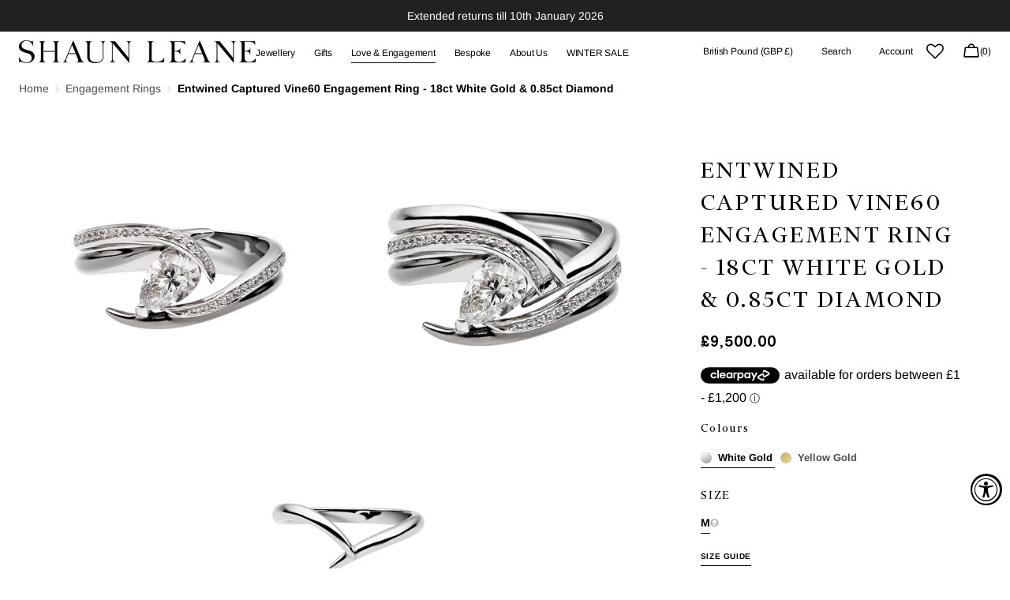

--- FILE ---
content_type: text/html; charset=utf-8
request_url: https://shaunleane.com/collections/engagement-rings-1/products/white-gold-0-65ct-captured-vine-engagement-ring
body_size: 62785
content:















<!doctype html>
<html class="no-js" lang="en" data-scheme="light">
  <head>

     <!-- Google Tag Manager -->
<script>(function(w,d,s,l,i){w[l]=w[l]||[];w[l].push({'gtm.start':
new Date().getTime(),event:'gtm.js'});var f=d.getElementsByTagName(s)[0],
j=d.createElement(s),dl=l!='dataLayer'?'&l='+l:'';j.async=true;j.src=
'https://www.googletagmanager.com/gtm.js?id='+i+dl;f.parentNode.insertBefore(j,f);
})(window,document,'script','dataLayer','GTM-W4VDFNP');</script>
<!-- End Google Tag Manager -->

    <meta name="google-site-verification" content="8MvVj4f5U-oCPANoTA6oPqU1u-XSaKvhwfaZFtvk97g" />
    <meta charset="utf-8">
    <meta http-equiv="X-UA-Compatible" content="IE=edge">
    <meta name="viewport" content="width=device-width,initial-scale=1">
    <meta name="theme-color" content="">
    <link rel="canonical" href="https://shaunleane.com/products/white-gold-0-65ct-captured-vine-engagement-ring">
    <link rel="preconnect" href="https://cdn.shopify.com" crossorigin><link rel="icon" type="image/png" href="//shaunleane.com/cdn/shop/files/shaun-leane.gif?crop=center&height=32&v=1613157883&width=32"><style data-shopify>
    /* Basic Commercial Start */
    @font-face {
        font-family: 'BasicCommercial LT Std';
        src: url("//shaunleane.com/cdn/shop/t/305/assets/BasicCommercialLTStd-Blk.woff2?v=84082385956165936951746448100") format('woff2'),
            url("//shaunleane.com/cdn/shop/t/305/assets/BasicCommercialLTStd-Blk.woff?v=39555384460708836601746448099") format('woff');
        font-weight: 900;
        font-style: normal;
        font-display: swap;
    }

    @font-face {
        font-family: 'BasicCommercial LT Std';
        src: url("//shaunleane.com/cdn/shop/t/305/assets/BasicCommercialLTStd-BlkIt.woff2?v=108639522663392232021746448103") format('woff2'),
            url("//shaunleane.com/cdn/shop/t/305/assets/BasicCommercialLTStd-BlkIt.woff?v=174363433619463432421746448102") format('woff');
        font-weight: 900;
        font-style: italic;
        font-display: swap;
    }

    @font-face {
        font-family: 'BasicCommercial LT Std';
        src: url("//shaunleane.com/cdn/shop/t/305/assets/BasicCommercialLTStd-Bold.woff2?v=78325657077028065601746448106") format('woff2'),
            url("//shaunleane.com/cdn/shop/t/305/assets/BasicCommercialLTStd-Bold.woff?v=102838311328639452971746448105") format('woff');
        font-weight: 700;
        font-style: normal;
        font-display: swap;
    }

    @font-face {
        font-family: 'BasicCommercial LT Std';
        src: url("//shaunleane.com/cdn/shop/t/305/assets/BasicCommercialLTStd-BoldIt.woff2?v=175189167040871841861746448108") format('woff2'),
            url("//shaunleane.com/cdn/shop/t/305/assets/BasicCommercialLTStd-BoldIt.woff?v=121451202496826169961746448107") format('woff');
        font-weight: 700;
        font-style: italic;
        font-display: swap;
    }

    @font-face {
        font-family: 'BasicCommercial LT Std';
        src: url("//shaunleane.com/cdn/shop/t/305/assets/BasicCommercialLTStd-Italic.woff2?v=158294084374487921351746448110") format('woff2'),
            url("//shaunleane.com/cdn/shop/t/305/assets/BasicCommercialLTStd-Italic.woff?v=88136999868006414491746448109") format('woff');
        font-weight: 400;
        font-style: italic;
        font-display: swap;
    }

    @font-face {
        font-family: 'BasicCommercial LT Std';
        src: url("//shaunleane.com/cdn/shop/t/305/assets/BasicCommercialLTStd-Lt.woff2?v=159431017722137207351746448113") format('woff2'),
            url("//shaunleane.com/cdn/shop/t/305/assets/BasicCommercialLTStd-Lt.woff?v=37206579750012954031746448112") format('woff');
        font-weight: 300;
        font-style: normal;
        font-display: swap;
    }

    @font-face {
        font-family: 'BasicCommercial LT Std';
        src: url("//shaunleane.com/cdn/shop/t/305/assets/BasicCommercialLTStd-LtIt.woff2?v=179509043402613257411746448117") format('woff2'),
            url("//shaunleane.com/cdn/shop/t/305/assets/BasicCommercialLTStd-LtIt.woff?v=76991176866637743941746448115") format('woff');
        font-weight: 300;
        font-style: italic;
        font-display: swap;
    }

    @font-face {
        font-family: 'BasicCommercial LT Std';
        src: url("//shaunleane.com/cdn/shop/t/305/assets/BasicCommercialLTStd-Roman.woff2?v=157333009150995283591746448120") format('woff2'),
            url("//shaunleane.com/cdn/shop/t/305/assets/BasicCommercialLTStd-Roman.woff?v=66539988399904193241746448118") format('woff');
        font-weight: normal;
        font-style: normal;
        font-display: swap;
    }
    /* Basic Commercial end */

    /* Financier Display Start */
    @font-face {
        font-family: 'Financier Display';
        src: url("//shaunleane.com/cdn/shop/t/305/assets/FinancierDisplay-Bold.woff2?v=123311275337748053931746448185") format('woff2'),
            url("//shaunleane.com/cdn/shop/t/305/assets/FinancierDisplay-Bold.woff?v=86633787190798541271746448183") format('woff');
        font-weight: bold;
        font-style: normal;
        font-display: swap;
    }

    @font-face {
        font-family: 'Financier Display';
        src: url("//shaunleane.com/cdn/shop/t/305/assets/FinancierDisplay-Black.woff2?v=69575873977306078391746448177") format('woff2'),
            url("//shaunleane.com/cdn/shop/t/305/assets/FinancierDisplay-Black.woff?v=4386468002972021791746448176") format('woff');
        font-weight: 900;
        font-style: normal;
        font-display: swap;
    }

    @font-face {
        font-family: 'Financier Display';
        src: url("//shaunleane.com/cdn/shop/t/305/assets/FinancierDisplay-BlackItalic.woff2?v=150147268732198227131746448180") format('woff2'),
            url("//shaunleane.com/cdn/shop/t/305/assets/FinancierDisplay-BlackItalic.woff?v=135070292400660748261746448179") format('woff');
        font-weight: 900;
        font-style: italic;
        font-display: swap;
    }

    @font-face {
        font-family: 'Financier Display';
        src: url("//shaunleane.com/cdn/shop/t/305/assets/FinancierDisplay-LightItalic.woff2?v=105151642014270298521746448202") format('woff2'),
            url("//shaunleane.com/cdn/shop/t/305/assets/FinancierDisplay-LightItalic.woff?v=128334545996950548401746448200") format('woff');
        font-weight: 300;
        font-style: italic;
        font-display: swap;
    }

    @font-face {
        font-family: 'Financier Display';
        src: url("//shaunleane.com/cdn/shop/t/305/assets/FinancierDisplay-Regular.woff2?v=90952479816107983741746448216") format('woff2'),
            url("//shaunleane.com/cdn/shop/t/305/assets/FinancierDisplay-Regular.woff?v=39730706247202236231746448214") format('woff');
        font-weight: normal;
        font-style: normal;
        font-display: swap;
    }

    @font-face {
        font-family: 'Financier Display';
        src: url("//shaunleane.com/cdn/shop/t/305/assets/FinancierDisplay-Medium.woff2?v=183621098166328210661746448207") format('woff2'),
            url("//shaunleane.com/cdn/shop/t/305/assets/FinancierDisplay-Medium.woff?v=177058903707643036141746448206") format('woff');
        font-weight: 500;
        font-style: normal;
        font-display: swap;
    }

    @font-face {
        font-family: 'Financier Display';
        src: url("//shaunleane.com/cdn/shop/t/305/assets/FinancierDisplay-BoldItalic.woff2?v=162819445282316114641746448191") format('woff2'),
            url("//shaunleane.com/cdn/shop/t/305/assets/FinancierDisplay-BoldItalic.woff?v=4624564239070454261746448189") format('woff');
        font-weight: bold;
        font-style: italic;
        font-display: swap;
    }

    @font-face {
        font-family: 'Financier Display';
        src: url("//shaunleane.com/cdn/shop/t/305/assets/FinancierDisplay-Light.woff2?v=155558598838999997491746448196") format('woff2'),
            url("//shaunleane.com/cdn/shop/t/305/assets/FinancierDisplay-Light.woff?v=96508501382964858861746448195") format('woff');
        font-weight: 300;
        font-style: normal;
        font-display: swap;
    }

    @font-face {
        font-family: 'Financier Display';
        src: url("//shaunleane.com/cdn/shop/t/305/assets/FinancierDisplay-MediumItalic.woff2?v=7117713956033990781746448211") format('woff2'),
            url("//shaunleane.com/cdn/shop/t/305/assets/FinancierDisplay-MediumItalic.woff?v=108801091522369583331746448209") format('woff');
        font-weight: 500;
        font-style: italic;
        font-display: swap;
    }

    @font-face {
        font-family: 'Financier Display';
        src: url("//shaunleane.com/cdn/shop/t/305/assets/FinancierDisplay-SemiboldItalic.woff2?v=87827121484155437631746448226") format('woff2'),
            url("//shaunleane.com/cdn/shop/t/305/assets/FinancierDisplay-SemiboldItalic.woff?v=26658076513467688031746448225") format('woff');
        font-weight: 600;
        font-style: italic;
        font-display: swap;
    }

    @font-face {
        font-family: 'Financier Display';
        src: url("//shaunleane.com/cdn/shop/t/305/assets/FinancierDisplay-Semibold.woff2?v=164700568670094009081746448222") format('woff2'),
            url("//shaunleane.com/cdn/shop/t/305/assets/FinancierDisplay-Semibold.woff?v=63645321897693184091746448221") format('woff');
        font-weight: 600;
        font-style: normal;
        font-display: swap;
    }

    @font-face {
        font-family: 'Financier Display';
        src: url("//shaunleane.com/cdn/shop/t/305/assets/FinancierDisplay-RegularItalic.woff2?v=115837839765492945071746448219") format('woff2'),
            url("//shaunleane.com/cdn/shop/t/305/assets/FinancierDisplay-RegularItalic.woff?v=115941629554179113161746448217") format('woff');
        font-weight: normal;
        font-style: italic;
        font-display: swap;
    }
</style>
<link rel="preconnect" href="https://fonts.shopifycdn.com" crossorigin><title>Shaun Leane White Gold 0.85ct Diamond Captured Vine Engagement Ring</title>

    
      <meta name="description" content="Modern and Unique. Shop Shaun Leane 18ct White Gold &amp; 0.85ct Diamond Captured Vine Engagement Ring for that perfect feminine piece.">
    

    

<meta property="og:site_name" content="Shaun Leane">
<meta property="og:url" content="https://shaunleane.com/products/white-gold-0-65ct-captured-vine-engagement-ring">
<meta property="og:title" content="Shaun Leane White Gold 0.85ct Diamond Captured Vine Engagement Ring">
<meta property="og:type" content="product">
<meta property="og:description" content="Modern and Unique. Shop Shaun Leane 18ct White Gold &amp; 0.85ct Diamond Captured Vine Engagement Ring for that perfect feminine piece."><meta property="og:image" content="http://shaunleane.com/cdn/shop/products/EntwinedCapturedVineEngagementRing-WhiteGold.jpg?v=1665391339">
  <meta property="og:image:secure_url" content="https://shaunleane.com/cdn/shop/products/EntwinedCapturedVineEngagementRing-WhiteGold.jpg?v=1665391339">
  <meta property="og:image:width" content="1080">
  <meta property="og:image:height" content="1080"><meta property="og:price:amount" content="9,500.00">
  <meta property="og:price:currency" content="GBP"><meta name="twitter:card" content="summary_large_image">
<meta name="twitter:title" content="Shaun Leane White Gold 0.85ct Diamond Captured Vine Engagement Ring">
<meta name="twitter:description" content="Modern and Unique. Shop Shaun Leane 18ct White Gold &amp; 0.85ct Diamond Captured Vine Engagement Ring for that perfect feminine piece.">


    <script src="//shaunleane.com/cdn/shop/t/305/assets/constants.js?v=37383056447335370521746448163" defer="defer"></script>
    <script src="//shaunleane.com/cdn/shop/t/305/assets/pubsub.js?v=34180055027472970951746448274" defer="defer"></script>
    <script src="//shaunleane.com/cdn/shop/t/305/assets/global.min.js?v=114328129127566762051749100824" defer="defer"></script><script src="//shaunleane.com/cdn/shop/t/305/assets/quick-add.js?v=146548005023498117021746448276" defer="defer"></script>
      <script src="//shaunleane.com/cdn/shop/t/305/assets/product-form.js?v=149469441993518066821746448266" defer="defer"></script>
    

    
  <script>window.performance && window.performance.mark && window.performance.mark('shopify.content_for_header.start');</script><meta name="google-site-verification" content="8MvVj4f5U-oCPANoTA6oPqU1u-XSaKvhwfaZFtvk97g">
<meta id="shopify-digital-wallet" name="shopify-digital-wallet" content="/22192487/digital_wallets/dialog">
<meta name="shopify-checkout-api-token" content="635c3f1ade75312ef118a06a914e64e1">
<meta id="in-context-paypal-metadata" data-shop-id="22192487" data-venmo-supported="false" data-environment="production" data-locale="en_US" data-paypal-v4="true" data-currency="GBP">
<link rel="alternate" type="application/json+oembed" href="https://shaunleane.com/products/white-gold-0-65ct-captured-vine-engagement-ring.oembed">
<script async="async" src="/checkouts/internal/preloads.js?locale=en-GB"></script>
<link rel="preconnect" href="https://shop.app" crossorigin="anonymous">
<script async="async" src="https://shop.app/checkouts/internal/preloads.js?locale=en-GB&shop_id=22192487" crossorigin="anonymous"></script>
<script id="apple-pay-shop-capabilities" type="application/json">{"shopId":22192487,"countryCode":"GB","currencyCode":"GBP","merchantCapabilities":["supports3DS"],"merchantId":"gid:\/\/shopify\/Shop\/22192487","merchantName":"Shaun Leane","requiredBillingContactFields":["postalAddress","email","phone"],"requiredShippingContactFields":["postalAddress","email","phone"],"shippingType":"shipping","supportedNetworks":["visa","maestro","masterCard","amex","discover","elo"],"total":{"type":"pending","label":"Shaun Leane","amount":"1.00"},"shopifyPaymentsEnabled":true,"supportsSubscriptions":true}</script>
<script id="shopify-features" type="application/json">{"accessToken":"635c3f1ade75312ef118a06a914e64e1","betas":["rich-media-storefront-analytics"],"domain":"shaunleane.com","predictiveSearch":true,"shopId":22192487,"locale":"en"}</script>
<script>var Shopify = Shopify || {};
Shopify.shop = "shaun-leane.myshopify.com";
Shopify.locale = "en";
Shopify.currency = {"active":"GBP","rate":"1.0"};
Shopify.country = "GB";
Shopify.theme = {"name":"Real Agency","id":179490226555,"schema_name":"Madrid","schema_version":"1.2.0","theme_store_id":2870,"role":"main"};
Shopify.theme.handle = "null";
Shopify.theme.style = {"id":null,"handle":null};
Shopify.cdnHost = "shaunleane.com/cdn";
Shopify.routes = Shopify.routes || {};
Shopify.routes.root = "/";</script>
<script type="module">!function(o){(o.Shopify=o.Shopify||{}).modules=!0}(window);</script>
<script>!function(o){function n(){var o=[];function n(){o.push(Array.prototype.slice.apply(arguments))}return n.q=o,n}var t=o.Shopify=o.Shopify||{};t.loadFeatures=n(),t.autoloadFeatures=n()}(window);</script>
<script>
  window.ShopifyPay = window.ShopifyPay || {};
  window.ShopifyPay.apiHost = "shop.app\/pay";
  window.ShopifyPay.redirectState = null;
</script>
<script id="shop-js-analytics" type="application/json">{"pageType":"product"}</script>
<script defer="defer" async type="module" src="//shaunleane.com/cdn/shopifycloud/shop-js/modules/v2/client.init-shop-cart-sync_DtuiiIyl.en.esm.js"></script>
<script defer="defer" async type="module" src="//shaunleane.com/cdn/shopifycloud/shop-js/modules/v2/chunk.common_CUHEfi5Q.esm.js"></script>
<script type="module">
  await import("//shaunleane.com/cdn/shopifycloud/shop-js/modules/v2/client.init-shop-cart-sync_DtuiiIyl.en.esm.js");
await import("//shaunleane.com/cdn/shopifycloud/shop-js/modules/v2/chunk.common_CUHEfi5Q.esm.js");

  window.Shopify.SignInWithShop?.initShopCartSync?.({"fedCMEnabled":true,"windoidEnabled":true});

</script>
<script>
  window.Shopify = window.Shopify || {};
  if (!window.Shopify.featureAssets) window.Shopify.featureAssets = {};
  window.Shopify.featureAssets['shop-js'] = {"shop-cart-sync":["modules/v2/client.shop-cart-sync_DFoTY42P.en.esm.js","modules/v2/chunk.common_CUHEfi5Q.esm.js"],"init-fed-cm":["modules/v2/client.init-fed-cm_D2UNy1i2.en.esm.js","modules/v2/chunk.common_CUHEfi5Q.esm.js"],"init-shop-email-lookup-coordinator":["modules/v2/client.init-shop-email-lookup-coordinator_BQEe2rDt.en.esm.js","modules/v2/chunk.common_CUHEfi5Q.esm.js"],"shop-cash-offers":["modules/v2/client.shop-cash-offers_3CTtReFF.en.esm.js","modules/v2/chunk.common_CUHEfi5Q.esm.js","modules/v2/chunk.modal_BewljZkx.esm.js"],"shop-button":["modules/v2/client.shop-button_C6oxCjDL.en.esm.js","modules/v2/chunk.common_CUHEfi5Q.esm.js"],"init-windoid":["modules/v2/client.init-windoid_5pix8xhK.en.esm.js","modules/v2/chunk.common_CUHEfi5Q.esm.js"],"avatar":["modules/v2/client.avatar_BTnouDA3.en.esm.js"],"init-shop-cart-sync":["modules/v2/client.init-shop-cart-sync_DtuiiIyl.en.esm.js","modules/v2/chunk.common_CUHEfi5Q.esm.js"],"shop-toast-manager":["modules/v2/client.shop-toast-manager_BYv_8cH1.en.esm.js","modules/v2/chunk.common_CUHEfi5Q.esm.js"],"pay-button":["modules/v2/client.pay-button_FnF9EIkY.en.esm.js","modules/v2/chunk.common_CUHEfi5Q.esm.js"],"shop-login-button":["modules/v2/client.shop-login-button_CH1KUpOf.en.esm.js","modules/v2/chunk.common_CUHEfi5Q.esm.js","modules/v2/chunk.modal_BewljZkx.esm.js"],"init-customer-accounts-sign-up":["modules/v2/client.init-customer-accounts-sign-up_aj7QGgYS.en.esm.js","modules/v2/client.shop-login-button_CH1KUpOf.en.esm.js","modules/v2/chunk.common_CUHEfi5Q.esm.js","modules/v2/chunk.modal_BewljZkx.esm.js"],"init-shop-for-new-customer-accounts":["modules/v2/client.init-shop-for-new-customer-accounts_NbnYRf_7.en.esm.js","modules/v2/client.shop-login-button_CH1KUpOf.en.esm.js","modules/v2/chunk.common_CUHEfi5Q.esm.js","modules/v2/chunk.modal_BewljZkx.esm.js"],"init-customer-accounts":["modules/v2/client.init-customer-accounts_ppedhqCH.en.esm.js","modules/v2/client.shop-login-button_CH1KUpOf.en.esm.js","modules/v2/chunk.common_CUHEfi5Q.esm.js","modules/v2/chunk.modal_BewljZkx.esm.js"],"shop-follow-button":["modules/v2/client.shop-follow-button_CMIBBa6u.en.esm.js","modules/v2/chunk.common_CUHEfi5Q.esm.js","modules/v2/chunk.modal_BewljZkx.esm.js"],"lead-capture":["modules/v2/client.lead-capture_But0hIyf.en.esm.js","modules/v2/chunk.common_CUHEfi5Q.esm.js","modules/v2/chunk.modal_BewljZkx.esm.js"],"checkout-modal":["modules/v2/client.checkout-modal_BBxc70dQ.en.esm.js","modules/v2/chunk.common_CUHEfi5Q.esm.js","modules/v2/chunk.modal_BewljZkx.esm.js"],"shop-login":["modules/v2/client.shop-login_hM3Q17Kl.en.esm.js","modules/v2/chunk.common_CUHEfi5Q.esm.js","modules/v2/chunk.modal_BewljZkx.esm.js"],"payment-terms":["modules/v2/client.payment-terms_CAtGlQYS.en.esm.js","modules/v2/chunk.common_CUHEfi5Q.esm.js","modules/v2/chunk.modal_BewljZkx.esm.js"]};
</script>
<script>(function() {
  var isLoaded = false;
  function asyncLoad() {
    if (isLoaded) return;
    isLoaded = true;
    var urls = ["https:\/\/str.rise-ai.com\/?shop=shaun-leane.myshopify.com","https:\/\/strn.rise-ai.com\/?shop=shaun-leane.myshopify.com","https:\/\/static.klaviyo.com\/onsite\/js\/klaviyo.js?company_id=UvQiNZ\u0026shop=shaun-leane.myshopify.com","https:\/\/static.klaviyo.com\/onsite\/js\/klaviyo.js?company_id=UvQiNZ\u0026shop=shaun-leane.myshopify.com","https:\/\/wishlisthero-assets.revampco.com\/store-front\/bundle2.js?shop=shaun-leane.myshopify.com"];
    for (var i = 0; i < urls.length; i++) {
      var s = document.createElement('script');
      s.type = 'text/javascript';
      s.async = true;
      s.src = urls[i];
      var x = document.getElementsByTagName('script')[0];
      x.parentNode.insertBefore(s, x);
    }
  };
  if(window.attachEvent) {
    window.attachEvent('onload', asyncLoad);
  } else {
    window.addEventListener('load', asyncLoad, false);
  }
})();</script>
<script id="__st">var __st={"a":22192487,"offset":0,"reqid":"dfcfe7e7-ba63-4a84-8965-194734880247-1767662417","pageurl":"shaunleane.com\/collections\/engagement-rings-1\/products\/white-gold-0-65ct-captured-vine-engagement-ring","u":"fe89d0988295","p":"product","rtyp":"product","rid":11125769287};</script>
<script>window.ShopifyPaypalV4VisibilityTracking = true;</script>
<script id="captcha-bootstrap">!function(){'use strict';const t='contact',e='account',n='new_comment',o=[[t,t],['blogs',n],['comments',n],[t,'customer']],c=[[e,'customer_login'],[e,'guest_login'],[e,'recover_customer_password'],[e,'create_customer']],r=t=>t.map((([t,e])=>`form[action*='/${t}']:not([data-nocaptcha='true']) input[name='form_type'][value='${e}']`)).join(','),a=t=>()=>t?[...document.querySelectorAll(t)].map((t=>t.form)):[];function s(){const t=[...o],e=r(t);return a(e)}const i='password',u='form_key',d=['recaptcha-v3-token','g-recaptcha-response','h-captcha-response',i],f=()=>{try{return window.sessionStorage}catch{return}},m='__shopify_v',_=t=>t.elements[u];function p(t,e,n=!1){try{const o=window.sessionStorage,c=JSON.parse(o.getItem(e)),{data:r}=function(t){const{data:e,action:n}=t;return t[m]||n?{data:e,action:n}:{data:t,action:n}}(c);for(const[e,n]of Object.entries(r))t.elements[e]&&(t.elements[e].value=n);n&&o.removeItem(e)}catch(o){console.error('form repopulation failed',{error:o})}}const l='form_type',E='cptcha';function T(t){t.dataset[E]=!0}const w=window,h=w.document,L='Shopify',v='ce_forms',y='captcha';let A=!1;((t,e)=>{const n=(g='f06e6c50-85a8-45c8-87d0-21a2b65856fe',I='https://cdn.shopify.com/shopifycloud/storefront-forms-hcaptcha/ce_storefront_forms_captcha_hcaptcha.v1.5.2.iife.js',D={infoText:'Protected by hCaptcha',privacyText:'Privacy',termsText:'Terms'},(t,e,n)=>{const o=w[L][v],c=o.bindForm;if(c)return c(t,g,e,D).then(n);var r;o.q.push([[t,g,e,D],n]),r=I,A||(h.body.append(Object.assign(h.createElement('script'),{id:'captcha-provider',async:!0,src:r})),A=!0)});var g,I,D;w[L]=w[L]||{},w[L][v]=w[L][v]||{},w[L][v].q=[],w[L][y]=w[L][y]||{},w[L][y].protect=function(t,e){n(t,void 0,e),T(t)},Object.freeze(w[L][y]),function(t,e,n,w,h,L){const[v,y,A,g]=function(t,e,n){const i=e?o:[],u=t?c:[],d=[...i,...u],f=r(d),m=r(i),_=r(d.filter((([t,e])=>n.includes(e))));return[a(f),a(m),a(_),s()]}(w,h,L),I=t=>{const e=t.target;return e instanceof HTMLFormElement?e:e&&e.form},D=t=>v().includes(t);t.addEventListener('submit',(t=>{const e=I(t);if(!e)return;const n=D(e)&&!e.dataset.hcaptchaBound&&!e.dataset.recaptchaBound,o=_(e),c=g().includes(e)&&(!o||!o.value);(n||c)&&t.preventDefault(),c&&!n&&(function(t){try{if(!f())return;!function(t){const e=f();if(!e)return;const n=_(t);if(!n)return;const o=n.value;o&&e.removeItem(o)}(t);const e=Array.from(Array(32),(()=>Math.random().toString(36)[2])).join('');!function(t,e){_(t)||t.append(Object.assign(document.createElement('input'),{type:'hidden',name:u})),t.elements[u].value=e}(t,e),function(t,e){const n=f();if(!n)return;const o=[...t.querySelectorAll(`input[type='${i}']`)].map((({name:t})=>t)),c=[...d,...o],r={};for(const[a,s]of new FormData(t).entries())c.includes(a)||(r[a]=s);n.setItem(e,JSON.stringify({[m]:1,action:t.action,data:r}))}(t,e)}catch(e){console.error('failed to persist form',e)}}(e),e.submit())}));const S=(t,e)=>{t&&!t.dataset[E]&&(n(t,e.some((e=>e===t))),T(t))};for(const o of['focusin','change'])t.addEventListener(o,(t=>{const e=I(t);D(e)&&S(e,y())}));const B=e.get('form_key'),M=e.get(l),P=B&&M;t.addEventListener('DOMContentLoaded',(()=>{const t=y();if(P)for(const e of t)e.elements[l].value===M&&p(e,B);[...new Set([...A(),...v().filter((t=>'true'===t.dataset.shopifyCaptcha))])].forEach((e=>S(e,t)))}))}(h,new URLSearchParams(w.location.search),n,t,e,['guest_login'])})(!0,!0)}();</script>
<script integrity="sha256-4kQ18oKyAcykRKYeNunJcIwy7WH5gtpwJnB7kiuLZ1E=" data-source-attribution="shopify.loadfeatures" defer="defer" src="//shaunleane.com/cdn/shopifycloud/storefront/assets/storefront/load_feature-a0a9edcb.js" crossorigin="anonymous"></script>
<script crossorigin="anonymous" defer="defer" src="//shaunleane.com/cdn/shopifycloud/storefront/assets/shopify_pay/storefront-65b4c6d7.js?v=20250812"></script>
<script data-source-attribution="shopify.dynamic_checkout.dynamic.init">var Shopify=Shopify||{};Shopify.PaymentButton=Shopify.PaymentButton||{isStorefrontPortableWallets:!0,init:function(){window.Shopify.PaymentButton.init=function(){};var t=document.createElement("script");t.src="https://shaunleane.com/cdn/shopifycloud/portable-wallets/latest/portable-wallets.en.js",t.type="module",document.head.appendChild(t)}};
</script>
<script data-source-attribution="shopify.dynamic_checkout.buyer_consent">
  function portableWalletsHideBuyerConsent(e){var t=document.getElementById("shopify-buyer-consent"),n=document.getElementById("shopify-subscription-policy-button");t&&n&&(t.classList.add("hidden"),t.setAttribute("aria-hidden","true"),n.removeEventListener("click",e))}function portableWalletsShowBuyerConsent(e){var t=document.getElementById("shopify-buyer-consent"),n=document.getElementById("shopify-subscription-policy-button");t&&n&&(t.classList.remove("hidden"),t.removeAttribute("aria-hidden"),n.addEventListener("click",e))}window.Shopify?.PaymentButton&&(window.Shopify.PaymentButton.hideBuyerConsent=portableWalletsHideBuyerConsent,window.Shopify.PaymentButton.showBuyerConsent=portableWalletsShowBuyerConsent);
</script>
<script data-source-attribution="shopify.dynamic_checkout.cart.bootstrap">document.addEventListener("DOMContentLoaded",(function(){function t(){return document.querySelector("shopify-accelerated-checkout-cart, shopify-accelerated-checkout")}if(t())Shopify.PaymentButton.init();else{new MutationObserver((function(e,n){t()&&(Shopify.PaymentButton.init(),n.disconnect())})).observe(document.body,{childList:!0,subtree:!0})}}));
</script>
<script id='scb4127' type='text/javascript' async='' src='https://shaunleane.com/cdn/shopifycloud/privacy-banner/storefront-banner.js'></script><link id="shopify-accelerated-checkout-styles" rel="stylesheet" media="screen" href="https://shaunleane.com/cdn/shopifycloud/portable-wallets/latest/accelerated-checkout-backwards-compat.css" crossorigin="anonymous">
<style id="shopify-accelerated-checkout-cart">
        #shopify-buyer-consent {
  margin-top: 1em;
  display: inline-block;
  width: 100%;
}

#shopify-buyer-consent.hidden {
  display: none;
}

#shopify-subscription-policy-button {
  background: none;
  border: none;
  padding: 0;
  text-decoration: underline;
  font-size: inherit;
  cursor: pointer;
}

#shopify-subscription-policy-button::before {
  box-shadow: none;
}

      </style>
<script id="sections-script" data-sections="main-product,header" defer="defer" src="//shaunleane.com/cdn/shop/t/305/compiled_assets/scripts.js?56857"></script>
<script>window.performance && window.performance.mark && window.performance.mark('shopify.content_for_header.end');</script>
  <!-- "snippets/shogun-products.liquid" was not rendered, the associated app was uninstalled -->



    <style data-shopify>
          @font-face {
  font-family: "Instrument Sans";
  font-weight: 500;
  font-style: normal;
  font-display: swap;
  src: url("//shaunleane.com/cdn/fonts/instrument_sans/instrumentsans_n5.1ce463e1cc056566f977610764d93d4704464858.woff2") format("woff2"),
       url("//shaunleane.com/cdn/fonts/instrument_sans/instrumentsans_n5.9079eb7bba230c9d8d8d3a7d101aa9d9f40b6d14.woff") format("woff");
}

          @font-face {
  font-family: "Instrument Sans";
  font-weight: 500;
  font-style: normal;
  font-display: swap;
  src: url("//shaunleane.com/cdn/fonts/instrument_sans/instrumentsans_n5.1ce463e1cc056566f977610764d93d4704464858.woff2") format("woff2"),
       url("//shaunleane.com/cdn/fonts/instrument_sans/instrumentsans_n5.9079eb7bba230c9d8d8d3a7d101aa9d9f40b6d14.woff") format("woff");
}

          @font-face {
  font-family: "Instrument Sans";
  font-weight: 400;
  font-style: normal;
  font-display: swap;
  src: url("//shaunleane.com/cdn/fonts/instrument_sans/instrumentsans_n4.db86542ae5e1596dbdb28c279ae6c2086c4c5bfa.woff2") format("woff2"),
       url("//shaunleane.com/cdn/fonts/instrument_sans/instrumentsans_n4.510f1b081e58d08c30978f465518799851ef6d8b.woff") format("woff");
}

          @font-face {
  font-family: Arimo;
  font-weight: 400;
  font-style: normal;
  font-display: swap;
  src: url("//shaunleane.com/cdn/fonts/arimo/arimo_n4.a7efb558ca22d2002248bbe6f302a98edee38e35.woff2") format("woff2"),
       url("//shaunleane.com/cdn/fonts/arimo/arimo_n4.0da809f7d1d5ede2a73be7094ac00741efdb6387.woff") format("woff");
}

          @font-face {
  font-family: Arimo;
  font-weight: 400;
  font-style: normal;
  font-display: swap;
  src: url("//shaunleane.com/cdn/fonts/arimo/arimo_n4.a7efb558ca22d2002248bbe6f302a98edee38e35.woff2") format("woff2"),
       url("//shaunleane.com/cdn/fonts/arimo/arimo_n4.0da809f7d1d5ede2a73be7094ac00741efdb6387.woff") format("woff");
}

          @font-face {
  font-family: Arimo;
  font-weight: 400;
  font-style: normal;
  font-display: swap;
  src: url("//shaunleane.com/cdn/fonts/arimo/arimo_n4.a7efb558ca22d2002248bbe6f302a98edee38e35.woff2") format("woff2"),
       url("//shaunleane.com/cdn/fonts/arimo/arimo_n4.0da809f7d1d5ede2a73be7094ac00741efdb6387.woff") format("woff");
}

          @font-face {
  font-family: Arimo;
  font-weight: 400;
  font-style: normal;
  font-display: swap;
  src: url("//shaunleane.com/cdn/fonts/arimo/arimo_n4.a7efb558ca22d2002248bbe6f302a98edee38e35.woff2") format("woff2"),
       url("//shaunleane.com/cdn/fonts/arimo/arimo_n4.0da809f7d1d5ede2a73be7094ac00741efdb6387.woff") format("woff");
}

          @font-face {
  font-family: Arimo;
  font-weight: 400;
  font-style: normal;
  font-display: swap;
  src: url("//shaunleane.com/cdn/fonts/arimo/arimo_n4.a7efb558ca22d2002248bbe6f302a98edee38e35.woff2") format("woff2"),
       url("//shaunleane.com/cdn/fonts/arimo/arimo_n4.0da809f7d1d5ede2a73be7094ac00741efdb6387.woff") format("woff");
}

          @font-face {
  font-family: Arimo;
  font-weight: 400;
  font-style: normal;
  font-display: swap;
  src: url("//shaunleane.com/cdn/fonts/arimo/arimo_n4.a7efb558ca22d2002248bbe6f302a98edee38e35.woff2") format("woff2"),
       url("//shaunleane.com/cdn/fonts/arimo/arimo_n4.0da809f7d1d5ede2a73be7094ac00741efdb6387.woff") format("woff");
}

          @font-face {
  font-family: "Instrument Sans";
  font-weight: 400;
  font-style: normal;
  font-display: swap;
  src: url("//shaunleane.com/cdn/fonts/instrument_sans/instrumentsans_n4.db86542ae5e1596dbdb28c279ae6c2086c4c5bfa.woff2") format("woff2"),
       url("//shaunleane.com/cdn/fonts/instrument_sans/instrumentsans_n4.510f1b081e58d08c30978f465518799851ef6d8b.woff") format("woff");
}

          
          @font-face {
  font-family: Arimo;
  font-weight: 400;
  font-style: normal;
  font-display: swap;
  src: url("//shaunleane.com/cdn/fonts/arimo/arimo_n4.a7efb558ca22d2002248bbe6f302a98edee38e35.woff2") format("woff2"),
       url("//shaunleane.com/cdn/fonts/arimo/arimo_n4.0da809f7d1d5ede2a73be7094ac00741efdb6387.woff") format("woff");
}

          @font-face {
  font-family: Arimo;
  font-weight: 500;
  font-style: normal;
  font-display: swap;
  src: url("//shaunleane.com/cdn/fonts/arimo/arimo_n5.a6cc016de05b75be63cb193704728ed8065f04bb.woff2") format("woff2"),
       url("//shaunleane.com/cdn/fonts/arimo/arimo_n5.e0d510a292c8c9059b1fcf519004ca9d3a6015a2.woff") format("woff");
}

          @font-face {
  font-family: Arimo;
  font-weight: 700;
  font-style: normal;
  font-display: swap;
  src: url("//shaunleane.com/cdn/fonts/arimo/arimo_n7.1d2d0638e6a1228d86beb0e10006e3280ccb2d04.woff2") format("woff2"),
       url("//shaunleane.com/cdn/fonts/arimo/arimo_n7.f4b9139e8eac4a17b38b8707044c20f54c3be479.woff") format("woff");
}

          @font-face {
  font-family: Arimo;
  font-weight: 400;
  font-style: italic;
  font-display: swap;
  src: url("//shaunleane.com/cdn/fonts/arimo/arimo_i4.438ddb21a1b98c7230698d70dc1a21df235701b2.woff2") format("woff2"),
       url("//shaunleane.com/cdn/fonts/arimo/arimo_i4.0e1908a0dc1ec32fabb5a03a0c9ee2083f82e3d7.woff") format("woff");
}

          @font-face {
  font-family: "Instrument Sans";
  font-weight: 500;
  font-style: italic;
  font-display: swap;
  src: url("//shaunleane.com/cdn/fonts/instrument_sans/instrumentsans_i5.d2033775d4997e4dcd0d47ebdd5234b5c14e3f53.woff2") format("woff2"),
       url("//shaunleane.com/cdn/fonts/instrument_sans/instrumentsans_i5.8e3cfa86b65acf809ce72bc4f9b58f185ef6b8c7.woff") format("woff");
}

          @font-face {
  font-family: Arimo;
  font-weight: 700;
  font-style: italic;
  font-display: swap;
  src: url("//shaunleane.com/cdn/fonts/arimo/arimo_i7.b9f09537c29041ec8d51f8cdb7c9b8e4f1f82cb1.woff2") format("woff2"),
       url("//shaunleane.com/cdn/fonts/arimo/arimo_i7.ec659fc855f754fd0b1bd052e606bba1058f73da.woff") format("woff");
}


          
        :root,
          	[data-scheme=light] .color-background-1 {
          		--color-background: 255,255,255;
              --color-background-secondary: 245,245,245;
          		
          			--gradient-background: #ffffff;
          		
          		--color-foreground: 0, 0, 0;
          		--color-foreground-secondary: 0, 0, 0;
          		--color-foreground-title: 0, 0, 0;

          		--color-button-text: 249, 249, 249;
          		--color-button-text-hover: 249, 249, 249;
          		--color-button: 0, 0, 0;
          		--color-button-hover: 40, 40, 40;

          		--color-button-secondary: 235, 235, 235;
          		--color-button-secondary-hover: 238, 238, 238;
          		--color-button-secondary-text: 0, 0, 0;
          		--color-button-secondary-text-hover: 0, 0, 0;

          		--color-button-tertiary-text: 0, 0, 0;
          		--color-button-tertiary-text-hover: 255, 255, 255;
          		--color-button-tertiary: 0, 0, 0;
          		--color-button-tertiary-hover: 0, 0, 0;

          		--color-overlay: 255, 255, 255;
          		--color-border-input: 204, 204, 204;
          		--color-border-input-hover: 128, 128, 128;
          		--color-background-input: 255, 255, 255;
          		--color-border: 255, 255, 255;
          	}
          	@media (prefers-color-scheme: light) {
        	:root,
          		[data-scheme=auto] .color-background-1 {
          			--color-background: 255,255,255;
                --color-background-secondaryu: 245,245,245;
          			
          				--gradient-background: #ffffff;
          			
          			--color-foreground: 0, 0, 0;
          			--color-foreground-secondary: 0, 0, 0;
          			--color-foreground-title: 0, 0, 0;

          			--color-button-text: 249, 249, 249;
          			--color-button-text-hover: 249, 249, 249;
          			--color-button: 0, 0, 0;
          			--color-button-hover: 40, 40, 40;

          			--color-button-secondary: 235, 235, 235;
          			--color-button-secondary-hover: 238, 238, 238;
          			--color-button-secondary-text: 0, 0, 0;
          			--color-button-secondary-text-hover: 0, 0, 0;

          			--color-button-tertiary-text: 0, 0, 0;
          			--color-button-tertiary-text-hover: 255, 255, 255;
          			--color-button-tertiary: 0, 0, 0;
          			--color-button-tertiary-hover: 0, 0, 0;

          			--color-overlay: 255, 255, 255;
          			--color-border-input: 204, 204, 204;
          			--color-border-input-hover: 128, 128, 128;
          			--color-background-input: 255, 255, 255;
          			--color-border: 255, 255, 255;
          		}
          	}
          
        
          	[data-scheme=light] .color-background-2 {
          		--color-background: 34,33,33;
              --color-background-secondary: 34,33,33;
          		
          			--gradient-background: #222121;
          		
          		--color-foreground: 255, 255, 255;
          		--color-foreground-secondary: 169, 169, 169;
          		--color-foreground-title: 255, 255, 255;

          		--color-button-text: 0, 0, 0;
          		--color-button-text-hover: 0, 0, 0;
          		--color-button: 255, 255, 255;
          		--color-button-hover: 238, 238, 238;

          		--color-button-secondary: 0, 0, 0;
          		--color-button-secondary-hover: 40, 40, 40;
          		--color-button-secondary-text: 255, 255, 255;
          		--color-button-secondary-text-hover: 255, 255, 255;

          		--color-button-tertiary-text: 255, 255, 255;
          		--color-button-tertiary-text-hover: 0, 0, 0;
          		--color-button-tertiary: 255, 255, 255;
          		--color-button-tertiary-hover: 255, 255, 255;

          		--color-overlay: 34, 33, 33;
          		--color-border-input: 62, 62, 62;
          		--color-border-input-hover: 62, 62, 62;
          		--color-background-input: 53, 53, 53;
          		--color-border: 222, 217, 212;
          	}
          	@media (prefers-color-scheme: light) {
        	
          		[data-scheme=auto] .color-background-2 {
          			--color-background: 34,33,33;
                --color-background-secondaryu: 34,33,33;
          			
          				--gradient-background: #222121;
          			
          			--color-foreground: 255, 255, 255;
          			--color-foreground-secondary: 169, 169, 169;
          			--color-foreground-title: 255, 255, 255;

          			--color-button-text: 0, 0, 0;
          			--color-button-text-hover: 0, 0, 0;
          			--color-button: 255, 255, 255;
          			--color-button-hover: 238, 238, 238;

          			--color-button-secondary: 0, 0, 0;
          			--color-button-secondary-hover: 40, 40, 40;
          			--color-button-secondary-text: 255, 255, 255;
          			--color-button-secondary-text-hover: 255, 255, 255;

          			--color-button-tertiary-text: 255, 255, 255;
          			--color-button-tertiary-text-hover: 0, 0, 0;
          			--color-button-tertiary: 255, 255, 255;
          			--color-button-tertiary-hover: 255, 255, 255;

          			--color-overlay: 34, 33, 33;
          			--color-border-input: 62, 62, 62;
          			--color-border-input-hover: 62, 62, 62;
          			--color-background-input: 53, 53, 53;
          			--color-border: 222, 217, 212;
          		}
          	}
          
        
          	[data-scheme=light] .color-scheme-3802e552-5956-4164-b426-fb42ae93c4d9 {
          		--color-background: 204,193,175;
              --color-background-secondary: 245,245,245;
          		
          			--gradient-background: #ccc1af;
          		
          		--color-foreground: 0, 0, 0;
          		--color-foreground-secondary: 77, 77, 77;
          		--color-foreground-title: 0, 0, 0;

          		--color-button-text: 249, 249, 249;
          		--color-button-text-hover: 249, 249, 249;
          		--color-button: 204, 193, 175;
          		--color-button-hover: 204, 193, 175;

          		--color-button-secondary: 235, 235, 235;
          		--color-button-secondary-hover: 238, 238, 238;
          		--color-button-secondary-text: 0, 0, 0;
          		--color-button-secondary-text-hover: 0, 0, 0;

          		--color-button-tertiary-text: 0, 0, 0;
          		--color-button-tertiary-text-hover: 255, 255, 255;
          		--color-button-tertiary: 0, 0, 0;
          		--color-button-tertiary-hover: 0, 0, 0;

          		--color-overlay: 204, 193, 175;
          		--color-border-input: 204, 204, 204;
          		--color-border-input-hover: 128, 128, 128;
          		--color-background-input: 255, 255, 255;
          		--color-border: 225, 225, 225;
          	}
          	@media (prefers-color-scheme: light) {
        	
          		[data-scheme=auto] .color-scheme-3802e552-5956-4164-b426-fb42ae93c4d9 {
          			--color-background: 204,193,175;
                --color-background-secondaryu: 245,245,245;
          			
          				--gradient-background: #ccc1af;
          			
          			--color-foreground: 0, 0, 0;
          			--color-foreground-secondary: 77, 77, 77;
          			--color-foreground-title: 0, 0, 0;

          			--color-button-text: 249, 249, 249;
          			--color-button-text-hover: 249, 249, 249;
          			--color-button: 204, 193, 175;
          			--color-button-hover: 204, 193, 175;

          			--color-button-secondary: 235, 235, 235;
          			--color-button-secondary-hover: 238, 238, 238;
          			--color-button-secondary-text: 0, 0, 0;
          			--color-button-secondary-text-hover: 0, 0, 0;

          			--color-button-tertiary-text: 0, 0, 0;
          			--color-button-tertiary-text-hover: 255, 255, 255;
          			--color-button-tertiary: 0, 0, 0;
          			--color-button-tertiary-hover: 0, 0, 0;

          			--color-overlay: 204, 193, 175;
          			--color-border-input: 204, 204, 204;
          			--color-border-input-hover: 128, 128, 128;
          			--color-background-input: 255, 255, 255;
          			--color-border: 225, 225, 225;
          		}
          	}
          
        
          	[data-scheme=light] .color-scheme-229f03a5-5620-493a-983b-2defa7a93f71 {
          		--color-background: 255,255,255;
              --color-background-secondary: 245,245,245;
          		
          			--gradient-background: #ffffff;
          		
          		--color-foreground: 255, 255, 255;
          		--color-foreground-secondary: 255, 255, 255;
          		--color-foreground-title: 255, 255, 255;

          		--color-button-text: 249, 249, 249;
          		--color-button-text-hover: 249, 249, 249;
          		--color-button: 0, 0, 0;
          		--color-button-hover: 40, 40, 40;

          		--color-button-secondary: 235, 235, 235;
          		--color-button-secondary-hover: 238, 238, 238;
          		--color-button-secondary-text: 0, 0, 0;
          		--color-button-secondary-text-hover: 0, 0, 0;

          		--color-button-tertiary-text: 255, 255, 255;
          		--color-button-tertiary-text-hover: 0, 0, 0;
          		--color-button-tertiary: 255, 255, 255;
          		--color-button-tertiary-hover: 255, 255, 255;

          		--color-overlay: 0, 0, 0;
          		--color-border-input: 204, 204, 204;
          		--color-border-input-hover: 128, 128, 128;
          		--color-background-input: 255, 255, 255;
          		--color-border: 255, 255, 255;
          	}
          	@media (prefers-color-scheme: light) {
        	
          		[data-scheme=auto] .color-scheme-229f03a5-5620-493a-983b-2defa7a93f71 {
          			--color-background: 255,255,255;
                --color-background-secondaryu: 245,245,245;
          			
          				--gradient-background: #ffffff;
          			
          			--color-foreground: 255, 255, 255;
          			--color-foreground-secondary: 255, 255, 255;
          			--color-foreground-title: 255, 255, 255;

          			--color-button-text: 249, 249, 249;
          			--color-button-text-hover: 249, 249, 249;
          			--color-button: 0, 0, 0;
          			--color-button-hover: 40, 40, 40;

          			--color-button-secondary: 235, 235, 235;
          			--color-button-secondary-hover: 238, 238, 238;
          			--color-button-secondary-text: 0, 0, 0;
          			--color-button-secondary-text-hover: 0, 0, 0;

          			--color-button-tertiary-text: 255, 255, 255;
          			--color-button-tertiary-text-hover: 0, 0, 0;
          			--color-button-tertiary: 255, 255, 255;
          			--color-button-tertiary-hover: 255, 255, 255;

          			--color-overlay: 0, 0, 0;
          			--color-border-input: 204, 204, 204;
          			--color-border-input-hover: 128, 128, 128;
          			--color-background-input: 255, 255, 255;
          			--color-border: 255, 255, 255;
          		}
          	}
          
        
          	[data-scheme=light] .color-scheme-7db1e6ef-446b-49f8-afdc-8a7096fc65bd {
          		--color-background: 0,0,0;
              --color-background-secondary: 0,0,0;
          		
          			--gradient-background: #000000;
          		
          		--color-foreground: 0, 0, 0;
          		--color-foreground-secondary: 0, 0, 0;
          		--color-foreground-title: 0, 0, 0;

          		--color-button-text: 0, 0, 0;
          		--color-button-text-hover: 0, 0, 0;
          		--color-button: 0, 0, 0;
          		--color-button-hover: 0, 0, 0;

          		--color-button-secondary: 0, 0, 0;
          		--color-button-secondary-hover: 0, 0, 0;
          		--color-button-secondary-text: 0, 0, 0;
          		--color-button-secondary-text-hover: 0, 0, 0;

          		--color-button-tertiary-text: 0, 0, 0;
          		--color-button-tertiary-text-hover: 0, 0, 0;
          		--color-button-tertiary: 0, 0, 0;
          		--color-button-tertiary-hover: 0, 0, 0;

          		--color-overlay: 0, 0, 0;
          		--color-border-input: 0, 0, 0;
          		--color-border-input-hover: 0, 0, 0;
          		--color-background-input: 0, 0, 0;
          		--color-border: 0, 0, 0;
          	}
          	@media (prefers-color-scheme: light) {
        	
          		[data-scheme=auto] .color-scheme-7db1e6ef-446b-49f8-afdc-8a7096fc65bd {
          			--color-background: 0,0,0;
                --color-background-secondaryu: 0,0,0;
          			
          				--gradient-background: #000000;
          			
          			--color-foreground: 0, 0, 0;
          			--color-foreground-secondary: 0, 0, 0;
          			--color-foreground-title: 0, 0, 0;

          			--color-button-text: 0, 0, 0;
          			--color-button-text-hover: 0, 0, 0;
          			--color-button: 0, 0, 0;
          			--color-button-hover: 0, 0, 0;

          			--color-button-secondary: 0, 0, 0;
          			--color-button-secondary-hover: 0, 0, 0;
          			--color-button-secondary-text: 0, 0, 0;
          			--color-button-secondary-text-hover: 0, 0, 0;

          			--color-button-tertiary-text: 0, 0, 0;
          			--color-button-tertiary-text-hover: 0, 0, 0;
          			--color-button-tertiary: 0, 0, 0;
          			--color-button-tertiary-hover: 0, 0, 0;

          			--color-overlay: 0, 0, 0;
          			--color-border-input: 0, 0, 0;
          			--color-border-input-hover: 0, 0, 0;
          			--color-background-input: 0, 0, 0;
          			--color-border: 0, 0, 0;
          		}
          	}
          

          body, .color-background-1, .color-background-2, .color-scheme-3802e552-5956-4164-b426-fb42ae93c4d9, .color-scheme-229f03a5-5620-493a-983b-2defa7a93f71, .color-scheme-7db1e6ef-446b-49f8-afdc-8a7096fc65bd {
          color: rgba(var(--color-foreground));
          /*background-color: rgb(var(--color-background));*/
          background: rgb(var(--color-background));
	        background: var(--gradient-background);
          background-attachment: fixed;
          }

          :root {
          	--announcement-height: 0px;
          	--header-height: 0px;
          	--breadcrumbs-height: 0px;

          	--spaced-section: 5rem;
						
						--border-radius-media: 0px;

          	--font-body-family: Arimo, sans-serif;
          	--font-body-style: normal;
          	--font-body-weight: 400;

          	--font-body-scale: 1.6;
          	--font-body-second-scale: 1.4;
          	--font-body-line-height: 1.6;

          	--font-heading-family: "Instrument Sans", sans-serif;
          	--font-heading-style: normal;
          	--font-heading-weight: 500;
          	--font-heading-letter-spacing: 0.5em;
          	--font-heading-line-height: 1.3;

          	--font-subtitle-family: Arimo, sans-serif;
          	--font-subtitle-style: normal;
          	--font-subtitle-weight: 400;
          	--font-subtitle-text-transform: none;
          	--font-subtitle-scale: 1.34;

          	--font-heading-h1-scale: 1.2;
          	--font-heading-h2-scale: 1.2;
          	--font-heading-h3-scale: 1.2;

          	--font-heading-card-family: "Instrument Sans", sans-serif;
          	--font-heading-card-style: normal;
          	--font-heading-card-weight: 500;
          	--font-text-card-family: "Instrument Sans", sans-serif;
          	--font-text-card-style: normal;
          	--font-text-card-weight: 400;
          	--font-heading-card-letter-spacing: 0em;


          	--font-heading-card-scale: 1.09;
          	--font-text-card-scale: 1.4;

          	--font-button-family: Arimo, sans-serif;
          	--font-button-style: normal;
          	--font-button-weight: 400;
          	--font-button-text-transform: uppercase;
          	--font-button-scale: 1.1;

          	--font-button-family: Arimo, sans-serif;
          	--font-button-style: normal;
          	--font-button-weight: 400;
          	--font-button-text-transform: uppercase;
          	--font-button-letter-spacing: 0.6em;
          	--font-subtitle-letter-spacing: -0.2em;;

          	--font-header-menu-family: Arimo, sans-serif;
          	--font-header-menu-style: normal;
          	--font-header-menu-weight: 400;
          	--font-header-menu-scale: 1.34;
          	--font-header-menu-letter-spacing: -0.2em;
          	--font-header-menu-text-transform: none;

          	--font-footer-menu-family: Arimo, sans-serif;
          	--font-footer-menu-style: normal;
          	--font-footer-menu-weight: 400;
            --font-footer-menu-scale: 1.34;
            --font-footer-menu-letter-spacing: -0.2em;
          	--font-footer-menu-text-transform: none;

          	--font-popups-heading-family: Arimo, sans-serif;
            --font-popups-heading-style: normal;
            --font-popups-heading-weight: 400;
            --font-popups-text-family: "Instrument Sans", sans-serif;
            --font-popups-text-style: normal;
            --font-popups-text-weight: 400;
            --font-popup-heading-scale: 1.23;
            --font-popup-desc-scale: 1.0;
            --font-popup-text-scale: 1.07;
            --font-notification-heading-scale: 1.0;
            --font-notification-text-scale: 1.0;

          	--border-radius-button: 0px;
          	--payment-terms-background-color: ;
          	--color-card-price-new: 0, 0, 0;
          	--color-card-price-old: 153, 153, 153;
            --color-badge-sale-background: 255, 255, 255;
		      	--color-badge-sale-text: 0, 0, 0;
            --color-badge-soldout-background: 255, 255, 255;
            --color-badge-soldout-text: 0, 0, 0;
            --color-badge-custom-background: 255, 255, 255;
            --color-badge-custom-text: 0, 0, 0;
            --color-product-card-slider-control: 0, 0, 0;
          }

          @media screen and (min-width: 990px) {
          	:root {
          		--spaced-section: 16rem;
          	}
          }

          *,
          *::before,
          *::after {
            box-sizing: inherit;
          }

          html {
            box-sizing: border-box;
            font-size: 10px;
            height: 100%;
          }

          body {
            position: relative;
            display: grid;
            grid-template-rows: auto auto 1fr auto;
            grid-template-columns: 100%;
            min-height: 100%;
            margin: 0;
            font-size: calc(var(--font-body-scale) * 1rem);
            line-height: var(--font-body-line-height);
            font-family: var(--font-body-family);
            font-style: var(--font-body-style);
            font-weight: var(--font-body-weight);
            overflow-x: hidden;
          }
          
    </style>
    <style data-shopify>
  
  [data-scheme=dark] .color-background-1 {
  	--color-background: 31, 31, 31;
  	--color-overlay: 0, 0, 0;
  	--gradient-background: rgb(31, 31, 31);
  	--color-foreground: 255, 255, 255;
  	--color-foreground-secondary: 169, 169, 169;
  	--color-foreground-title: 255, 255, 255;
  	--color-border-input: 53, 53, 53;
  	--color-border-input-hover: 80, 80, 80;
  	--color-background-input: 31, 31, 31;
  	--color-border: 90, 90, 90;
  	--color-announcement-bar: 0, 0, 0;
  	--color-announcement-bar-background-1: 0, 0, 0;
  	--color-link: 255, 255, 255;
  	--alpha-link: 0.5;
  	--color-button: 53, 53, 53;
  	--color-button-hover: 0, 0, 0;
  	--color-button-text: 255, 255, 255;
  	--color-button-text-hover: 255, 255, 255;
  	--color-button-secondary: 53, 53, 53;
  	--color-button-secondary-hover: 0, 0, 0;
  	--color-button-secondary-text: 255, 255, 255;
  	--color-button-secondary-text-hover: 255, 255, 255;
  	--color-button-tertiary: 255, 255, 255;
  	--color-button-tertiary-hover: 255, 255, 255;
  	--color-button-tertiary-text: 255, 255, 255;
  	--color-button-tertiary-text-hover: 0, 0, 0;
  	--alpha-button-background: 1;
  	--alpha-button-border: 1;
  	--color-social: 255, 255, 255;
  	--color-placeholder-input: 255, 255, 255;
  	--color-card-price-new: 255, 255, 255;
  	--color-card-price-old: 169, 169, 169;
  	--color-error-background: 0, 0, 0;
  	--color-title-text: 255, 255, 255;

		.product-popup-modal__content, 
		.drawer__inner, 
		.drawer .cart-item .quantity,
		#search-modal .search__content,
		#search-modal .search__input,
		#account-modal .account__content,
		.burger-menu__wrapper,
		.burger-menu__header,
		.burger-menu__submenu-inner,
		.banner-popup-modal__content,
		.quick-add-modal__content,
		.quick-add-modal .product__outer,
		.product__badge .badge
		{
			background: #2a2a2a;
		}

		.product-form__controls-group label.variant-swatch:hover,
		.product-form__controls-group input:checked:not(.disabled)+label.variant-swatch{
			border-color: #626262;
		}
  }
  @media (prefers-color-scheme: dark) {
  	[data-scheme=auto] .color-background-1 {
  		--color-background: 31, 31, 31;
  		--gradient-background: rgb(31, 31, 31);
  		--color-overlay: 0, 0, 0;
  		--color-foreground: 255, 255, 255;
  		--color-foreground-secondary: 169, 169, 169;
  		--color-foreground-title: 255, 255, 255;
  		--color-border-input: 53, 53, 53;
  		--color-border-input-hover: 10, 10, 10;
  		--color-background-input: 31, 31, 31;
  		--color-border: 90, 90, 90;
  		--color-announcement-bar: 0, 0, 0;
  		--color-announcement-bar-background-1: 0, 0, 0;
  		--color-link: 255, 255, 255;
  		--alpha-link: 0.5;
  		--color-button: 53, 53, 53;
  		--color-button-hover: 0, 0, 0;
  		--color-button-text: 255, 255, 255;
  		--color-button-text-hover: 255, 255, 255;
  		--color-button-secondary: 53, 53, 53;
  		--color-button-secondary-hover: 0, 0, 0;
  		--color-button-secondary-text: 255, 255, 255;
  		--color-button-secondary-text-hover: 255, 255, 255;
  		--color-button-tertiary: 255, 255, 255;
  		--color-button-tertiary-hover: 255, 255, 255;
  		--color-button-tertiary-text: 255, 255, 255;
  		--color-button-tertiary-text-hover: 0, 0, 0;
  		--alpha-button-background: 1;
  		--alpha-button-border: 1;
  		--color-social: 255, 255, 255;
  		--color-placeholder-input: 255, 255, 255;
  		--color-card-price-new: 255, 255, 255;
  		--color-card-price-old: 169, 169, 169;
  		--color-error-background: 0, 0, 0;
  		--color-title-text: 255, 255, 255;

			.product-popup-modal__content, 
			.drawer__inner, 
			.drawer .cart-item .quantity,
			#search-modal .search__content,
			#search-modal .search__input,
			#account-modal .account__content,
			.burger-menu__wrapper,
			.burger-menu__header,
			.burger-menu__submenu-inner,
			.banner-popup-modal__content,
			.quick-add-modal__content,
			.quick-add-modal .product__outer,
			.product__badge .badge
			{
				background: #2a2a2a;
			}

			.product-form__controls-group label.variant-swatch:hover,
			.product-form__controls-group input:checked:not(.disabled)+label.variant-swatch{
				border-color: #626262;
			}
  	}
  }
  
  [data-scheme=dark] .color-background-2 {
  	--color-background: 31, 31, 31;
  	--color-overlay: 0, 0, 0;
  	--gradient-background: rgb(31, 31, 31);
  	--color-foreground: 255, 255, 255;
  	--color-foreground-secondary: 169, 169, 169;
  	--color-foreground-title: 255, 255, 255;
  	--color-border-input: 53, 53, 53;
  	--color-border-input-hover: 80, 80, 80;
  	--color-background-input: 31, 31, 31;
  	--color-border: 90, 90, 90;
  	--color-announcement-bar: 0, 0, 0;
  	--color-announcement-bar-background-1: 0, 0, 0;
  	--color-link: 255, 255, 255;
  	--alpha-link: 0.5;
  	--color-button: 53, 53, 53;
  	--color-button-hover: 0, 0, 0;
  	--color-button-text: 255, 255, 255;
  	--color-button-text-hover: 255, 255, 255;
  	--color-button-secondary: 53, 53, 53;
  	--color-button-secondary-hover: 0, 0, 0;
  	--color-button-secondary-text: 255, 255, 255;
  	--color-button-secondary-text-hover: 255, 255, 255;
  	--color-button-tertiary: 255, 255, 255;
  	--color-button-tertiary-hover: 255, 255, 255;
  	--color-button-tertiary-text: 255, 255, 255;
  	--color-button-tertiary-text-hover: 0, 0, 0;
  	--alpha-button-background: 1;
  	--alpha-button-border: 1;
  	--color-social: 255, 255, 255;
  	--color-placeholder-input: 255, 255, 255;
  	--color-card-price-new: 255, 255, 255;
  	--color-card-price-old: 169, 169, 169;
  	--color-error-background: 0, 0, 0;
  	--color-title-text: 255, 255, 255;

		.product-popup-modal__content, 
		.drawer__inner, 
		.drawer .cart-item .quantity,
		#search-modal .search__content,
		#search-modal .search__input,
		#account-modal .account__content,
		.burger-menu__wrapper,
		.burger-menu__header,
		.burger-menu__submenu-inner,
		.banner-popup-modal__content,
		.quick-add-modal__content,
		.quick-add-modal .product__outer,
		.product__badge .badge
		{
			background: #2a2a2a;
		}

		.product-form__controls-group label.variant-swatch:hover,
		.product-form__controls-group input:checked:not(.disabled)+label.variant-swatch{
			border-color: #626262;
		}
  }
  @media (prefers-color-scheme: dark) {
  	[data-scheme=auto] .color-background-2 {
  		--color-background: 31, 31, 31;
  		--gradient-background: rgb(31, 31, 31);
  		--color-overlay: 0, 0, 0;
  		--color-foreground: 255, 255, 255;
  		--color-foreground-secondary: 169, 169, 169;
  		--color-foreground-title: 255, 255, 255;
  		--color-border-input: 53, 53, 53;
  		--color-border-input-hover: 10, 10, 10;
  		--color-background-input: 31, 31, 31;
  		--color-border: 90, 90, 90;
  		--color-announcement-bar: 0, 0, 0;
  		--color-announcement-bar-background-1: 0, 0, 0;
  		--color-link: 255, 255, 255;
  		--alpha-link: 0.5;
  		--color-button: 53, 53, 53;
  		--color-button-hover: 0, 0, 0;
  		--color-button-text: 255, 255, 255;
  		--color-button-text-hover: 255, 255, 255;
  		--color-button-secondary: 53, 53, 53;
  		--color-button-secondary-hover: 0, 0, 0;
  		--color-button-secondary-text: 255, 255, 255;
  		--color-button-secondary-text-hover: 255, 255, 255;
  		--color-button-tertiary: 255, 255, 255;
  		--color-button-tertiary-hover: 255, 255, 255;
  		--color-button-tertiary-text: 255, 255, 255;
  		--color-button-tertiary-text-hover: 0, 0, 0;
  		--alpha-button-background: 1;
  		--alpha-button-border: 1;
  		--color-social: 255, 255, 255;
  		--color-placeholder-input: 255, 255, 255;
  		--color-card-price-new: 255, 255, 255;
  		--color-card-price-old: 169, 169, 169;
  		--color-error-background: 0, 0, 0;
  		--color-title-text: 255, 255, 255;

			.product-popup-modal__content, 
			.drawer__inner, 
			.drawer .cart-item .quantity,
			#search-modal .search__content,
			#search-modal .search__input,
			#account-modal .account__content,
			.burger-menu__wrapper,
			.burger-menu__header,
			.burger-menu__submenu-inner,
			.banner-popup-modal__content,
			.quick-add-modal__content,
			.quick-add-modal .product__outer,
			.product__badge .badge
			{
				background: #2a2a2a;
			}

			.product-form__controls-group label.variant-swatch:hover,
			.product-form__controls-group input:checked:not(.disabled)+label.variant-swatch{
				border-color: #626262;
			}
  	}
  }
  
  [data-scheme=dark] .color-scheme-3802e552-5956-4164-b426-fb42ae93c4d9 {
  	--color-background: 31, 31, 31;
  	--color-overlay: 0, 0, 0;
  	--gradient-background: rgb(31, 31, 31);
  	--color-foreground: 255, 255, 255;
  	--color-foreground-secondary: 169, 169, 169;
  	--color-foreground-title: 255, 255, 255;
  	--color-border-input: 53, 53, 53;
  	--color-border-input-hover: 80, 80, 80;
  	--color-background-input: 31, 31, 31;
  	--color-border: 90, 90, 90;
  	--color-announcement-bar: 0, 0, 0;
  	--color-announcement-bar-background-1: 0, 0, 0;
  	--color-link: 255, 255, 255;
  	--alpha-link: 0.5;
  	--color-button: 53, 53, 53;
  	--color-button-hover: 0, 0, 0;
  	--color-button-text: 255, 255, 255;
  	--color-button-text-hover: 255, 255, 255;
  	--color-button-secondary: 53, 53, 53;
  	--color-button-secondary-hover: 0, 0, 0;
  	--color-button-secondary-text: 255, 255, 255;
  	--color-button-secondary-text-hover: 255, 255, 255;
  	--color-button-tertiary: 255, 255, 255;
  	--color-button-tertiary-hover: 255, 255, 255;
  	--color-button-tertiary-text: 255, 255, 255;
  	--color-button-tertiary-text-hover: 0, 0, 0;
  	--alpha-button-background: 1;
  	--alpha-button-border: 1;
  	--color-social: 255, 255, 255;
  	--color-placeholder-input: 255, 255, 255;
  	--color-card-price-new: 255, 255, 255;
  	--color-card-price-old: 169, 169, 169;
  	--color-error-background: 0, 0, 0;
  	--color-title-text: 255, 255, 255;

		.product-popup-modal__content, 
		.drawer__inner, 
		.drawer .cart-item .quantity,
		#search-modal .search__content,
		#search-modal .search__input,
		#account-modal .account__content,
		.burger-menu__wrapper,
		.burger-menu__header,
		.burger-menu__submenu-inner,
		.banner-popup-modal__content,
		.quick-add-modal__content,
		.quick-add-modal .product__outer,
		.product__badge .badge
		{
			background: #2a2a2a;
		}

		.product-form__controls-group label.variant-swatch:hover,
		.product-form__controls-group input:checked:not(.disabled)+label.variant-swatch{
			border-color: #626262;
		}
  }
  @media (prefers-color-scheme: dark) {
  	[data-scheme=auto] .color-scheme-3802e552-5956-4164-b426-fb42ae93c4d9 {
  		--color-background: 31, 31, 31;
  		--gradient-background: rgb(31, 31, 31);
  		--color-overlay: 0, 0, 0;
  		--color-foreground: 255, 255, 255;
  		--color-foreground-secondary: 169, 169, 169;
  		--color-foreground-title: 255, 255, 255;
  		--color-border-input: 53, 53, 53;
  		--color-border-input-hover: 10, 10, 10;
  		--color-background-input: 31, 31, 31;
  		--color-border: 90, 90, 90;
  		--color-announcement-bar: 0, 0, 0;
  		--color-announcement-bar-background-1: 0, 0, 0;
  		--color-link: 255, 255, 255;
  		--alpha-link: 0.5;
  		--color-button: 53, 53, 53;
  		--color-button-hover: 0, 0, 0;
  		--color-button-text: 255, 255, 255;
  		--color-button-text-hover: 255, 255, 255;
  		--color-button-secondary: 53, 53, 53;
  		--color-button-secondary-hover: 0, 0, 0;
  		--color-button-secondary-text: 255, 255, 255;
  		--color-button-secondary-text-hover: 255, 255, 255;
  		--color-button-tertiary: 255, 255, 255;
  		--color-button-tertiary-hover: 255, 255, 255;
  		--color-button-tertiary-text: 255, 255, 255;
  		--color-button-tertiary-text-hover: 0, 0, 0;
  		--alpha-button-background: 1;
  		--alpha-button-border: 1;
  		--color-social: 255, 255, 255;
  		--color-placeholder-input: 255, 255, 255;
  		--color-card-price-new: 255, 255, 255;
  		--color-card-price-old: 169, 169, 169;
  		--color-error-background: 0, 0, 0;
  		--color-title-text: 255, 255, 255;

			.product-popup-modal__content, 
			.drawer__inner, 
			.drawer .cart-item .quantity,
			#search-modal .search__content,
			#search-modal .search__input,
			#account-modal .account__content,
			.burger-menu__wrapper,
			.burger-menu__header,
			.burger-menu__submenu-inner,
			.banner-popup-modal__content,
			.quick-add-modal__content,
			.quick-add-modal .product__outer,
			.product__badge .badge
			{
				background: #2a2a2a;
			}

			.product-form__controls-group label.variant-swatch:hover,
			.product-form__controls-group input:checked:not(.disabled)+label.variant-swatch{
				border-color: #626262;
			}
  	}
  }
  
  [data-scheme=dark] .color-scheme-229f03a5-5620-493a-983b-2defa7a93f71 {
  	--color-background: 31, 31, 31;
  	--color-overlay: 0, 0, 0;
  	--gradient-background: rgb(31, 31, 31);
  	--color-foreground: 255, 255, 255;
  	--color-foreground-secondary: 169, 169, 169;
  	--color-foreground-title: 255, 255, 255;
  	--color-border-input: 53, 53, 53;
  	--color-border-input-hover: 80, 80, 80;
  	--color-background-input: 31, 31, 31;
  	--color-border: 90, 90, 90;
  	--color-announcement-bar: 0, 0, 0;
  	--color-announcement-bar-background-1: 0, 0, 0;
  	--color-link: 255, 255, 255;
  	--alpha-link: 0.5;
  	--color-button: 53, 53, 53;
  	--color-button-hover: 0, 0, 0;
  	--color-button-text: 255, 255, 255;
  	--color-button-text-hover: 255, 255, 255;
  	--color-button-secondary: 53, 53, 53;
  	--color-button-secondary-hover: 0, 0, 0;
  	--color-button-secondary-text: 255, 255, 255;
  	--color-button-secondary-text-hover: 255, 255, 255;
  	--color-button-tertiary: 255, 255, 255;
  	--color-button-tertiary-hover: 255, 255, 255;
  	--color-button-tertiary-text: 255, 255, 255;
  	--color-button-tertiary-text-hover: 0, 0, 0;
  	--alpha-button-background: 1;
  	--alpha-button-border: 1;
  	--color-social: 255, 255, 255;
  	--color-placeholder-input: 255, 255, 255;
  	--color-card-price-new: 255, 255, 255;
  	--color-card-price-old: 169, 169, 169;
  	--color-error-background: 0, 0, 0;
  	--color-title-text: 255, 255, 255;

		.product-popup-modal__content, 
		.drawer__inner, 
		.drawer .cart-item .quantity,
		#search-modal .search__content,
		#search-modal .search__input,
		#account-modal .account__content,
		.burger-menu__wrapper,
		.burger-menu__header,
		.burger-menu__submenu-inner,
		.banner-popup-modal__content,
		.quick-add-modal__content,
		.quick-add-modal .product__outer,
		.product__badge .badge
		{
			background: #2a2a2a;
		}

		.product-form__controls-group label.variant-swatch:hover,
		.product-form__controls-group input:checked:not(.disabled)+label.variant-swatch{
			border-color: #626262;
		}
  }
  @media (prefers-color-scheme: dark) {
  	[data-scheme=auto] .color-scheme-229f03a5-5620-493a-983b-2defa7a93f71 {
  		--color-background: 31, 31, 31;
  		--gradient-background: rgb(31, 31, 31);
  		--color-overlay: 0, 0, 0;
  		--color-foreground: 255, 255, 255;
  		--color-foreground-secondary: 169, 169, 169;
  		--color-foreground-title: 255, 255, 255;
  		--color-border-input: 53, 53, 53;
  		--color-border-input-hover: 10, 10, 10;
  		--color-background-input: 31, 31, 31;
  		--color-border: 90, 90, 90;
  		--color-announcement-bar: 0, 0, 0;
  		--color-announcement-bar-background-1: 0, 0, 0;
  		--color-link: 255, 255, 255;
  		--alpha-link: 0.5;
  		--color-button: 53, 53, 53;
  		--color-button-hover: 0, 0, 0;
  		--color-button-text: 255, 255, 255;
  		--color-button-text-hover: 255, 255, 255;
  		--color-button-secondary: 53, 53, 53;
  		--color-button-secondary-hover: 0, 0, 0;
  		--color-button-secondary-text: 255, 255, 255;
  		--color-button-secondary-text-hover: 255, 255, 255;
  		--color-button-tertiary: 255, 255, 255;
  		--color-button-tertiary-hover: 255, 255, 255;
  		--color-button-tertiary-text: 255, 255, 255;
  		--color-button-tertiary-text-hover: 0, 0, 0;
  		--alpha-button-background: 1;
  		--alpha-button-border: 1;
  		--color-social: 255, 255, 255;
  		--color-placeholder-input: 255, 255, 255;
  		--color-card-price-new: 255, 255, 255;
  		--color-card-price-old: 169, 169, 169;
  		--color-error-background: 0, 0, 0;
  		--color-title-text: 255, 255, 255;

			.product-popup-modal__content, 
			.drawer__inner, 
			.drawer .cart-item .quantity,
			#search-modal .search__content,
			#search-modal .search__input,
			#account-modal .account__content,
			.burger-menu__wrapper,
			.burger-menu__header,
			.burger-menu__submenu-inner,
			.banner-popup-modal__content,
			.quick-add-modal__content,
			.quick-add-modal .product__outer,
			.product__badge .badge
			{
				background: #2a2a2a;
			}

			.product-form__controls-group label.variant-swatch:hover,
			.product-form__controls-group input:checked:not(.disabled)+label.variant-swatch{
				border-color: #626262;
			}
  	}
  }
  
  [data-scheme=dark] .color-scheme-7db1e6ef-446b-49f8-afdc-8a7096fc65bd {
  	--color-background: 31, 31, 31;
  	--color-overlay: 0, 0, 0;
  	--gradient-background: rgb(31, 31, 31);
  	--color-foreground: 255, 255, 255;
  	--color-foreground-secondary: 169, 169, 169;
  	--color-foreground-title: 255, 255, 255;
  	--color-border-input: 53, 53, 53;
  	--color-border-input-hover: 80, 80, 80;
  	--color-background-input: 31, 31, 31;
  	--color-border: 90, 90, 90;
  	--color-announcement-bar: 0, 0, 0;
  	--color-announcement-bar-background-1: 0, 0, 0;
  	--color-link: 255, 255, 255;
  	--alpha-link: 0.5;
  	--color-button: 53, 53, 53;
  	--color-button-hover: 0, 0, 0;
  	--color-button-text: 255, 255, 255;
  	--color-button-text-hover: 255, 255, 255;
  	--color-button-secondary: 53, 53, 53;
  	--color-button-secondary-hover: 0, 0, 0;
  	--color-button-secondary-text: 255, 255, 255;
  	--color-button-secondary-text-hover: 255, 255, 255;
  	--color-button-tertiary: 255, 255, 255;
  	--color-button-tertiary-hover: 255, 255, 255;
  	--color-button-tertiary-text: 255, 255, 255;
  	--color-button-tertiary-text-hover: 0, 0, 0;
  	--alpha-button-background: 1;
  	--alpha-button-border: 1;
  	--color-social: 255, 255, 255;
  	--color-placeholder-input: 255, 255, 255;
  	--color-card-price-new: 255, 255, 255;
  	--color-card-price-old: 169, 169, 169;
  	--color-error-background: 0, 0, 0;
  	--color-title-text: 255, 255, 255;

		.product-popup-modal__content, 
		.drawer__inner, 
		.drawer .cart-item .quantity,
		#search-modal .search__content,
		#search-modal .search__input,
		#account-modal .account__content,
		.burger-menu__wrapper,
		.burger-menu__header,
		.burger-menu__submenu-inner,
		.banner-popup-modal__content,
		.quick-add-modal__content,
		.quick-add-modal .product__outer,
		.product__badge .badge
		{
			background: #2a2a2a;
		}

		.product-form__controls-group label.variant-swatch:hover,
		.product-form__controls-group input:checked:not(.disabled)+label.variant-swatch{
			border-color: #626262;
		}
  }
  @media (prefers-color-scheme: dark) {
  	[data-scheme=auto] .color-scheme-7db1e6ef-446b-49f8-afdc-8a7096fc65bd {
  		--color-background: 31, 31, 31;
  		--gradient-background: rgb(31, 31, 31);
  		--color-overlay: 0, 0, 0;
  		--color-foreground: 255, 255, 255;
  		--color-foreground-secondary: 169, 169, 169;
  		--color-foreground-title: 255, 255, 255;
  		--color-border-input: 53, 53, 53;
  		--color-border-input-hover: 10, 10, 10;
  		--color-background-input: 31, 31, 31;
  		--color-border: 90, 90, 90;
  		--color-announcement-bar: 0, 0, 0;
  		--color-announcement-bar-background-1: 0, 0, 0;
  		--color-link: 255, 255, 255;
  		--alpha-link: 0.5;
  		--color-button: 53, 53, 53;
  		--color-button-hover: 0, 0, 0;
  		--color-button-text: 255, 255, 255;
  		--color-button-text-hover: 255, 255, 255;
  		--color-button-secondary: 53, 53, 53;
  		--color-button-secondary-hover: 0, 0, 0;
  		--color-button-secondary-text: 255, 255, 255;
  		--color-button-secondary-text-hover: 255, 255, 255;
  		--color-button-tertiary: 255, 255, 255;
  		--color-button-tertiary-hover: 255, 255, 255;
  		--color-button-tertiary-text: 255, 255, 255;
  		--color-button-tertiary-text-hover: 0, 0, 0;
  		--alpha-button-background: 1;
  		--alpha-button-border: 1;
  		--color-social: 255, 255, 255;
  		--color-placeholder-input: 255, 255, 255;
  		--color-card-price-new: 255, 255, 255;
  		--color-card-price-old: 169, 169, 169;
  		--color-error-background: 0, 0, 0;
  		--color-title-text: 255, 255, 255;

			.product-popup-modal__content, 
			.drawer__inner, 
			.drawer .cart-item .quantity,
			#search-modal .search__content,
			#search-modal .search__input,
			#account-modal .account__content,
			.burger-menu__wrapper,
			.burger-menu__header,
			.burger-menu__submenu-inner,
			.banner-popup-modal__content,
			.quick-add-modal__content,
			.quick-add-modal .product__outer,
			.product__badge .badge
			{
				background: #2a2a2a;
			}

			.product-form__controls-group label.variant-swatch:hover,
			.product-form__controls-group input:checked:not(.disabled)+label.variant-swatch{
				border-color: #626262;
			}
  	}
  }
  
  [data-scheme=dark] {
  	--color-background: 31, 31, 31;
  	--color-background-secondary: 40, 40, 40;
  	--gradient-background: rgb(31, 31, 31);
  	--color-overlay: 0, 0, 0;
  	--color-foreground: 255, 255, 255;
  	--color-foreground-secondary: 169, 169, 169;
  	--color-foreground-title: 255, 255, 255;
  	--color-border-input: 53, 53, 53;
		--color-border-input-hover: 80, 80, 80;
		--color-background-input: 31, 31, 31;
  	--color-border: 90, 90, 90;
  	--color-announcement-bar: 0, 0, 0;
  	--color-announcement-bar-background-1: 0, 0, 0;
  	--color-link: 255, 255, 255;
  	--alpha-link: 0.5;
  	--color-button: 53, 53, 53;
  	--color-button-hover: 0, 0, 0;
  	--color-button-text: 255, 255, 255;
  	--color-button-text-hover: 255, 255, 255;
  	--color-button-secondary: 53, 53, 53;
  	--color-button-secondary-hover: 0, 0, 0;
  	--color-button-secondary-text: 255, 255, 255;
  	--color-button-secondary-text-hover: 255, 255, 255;
  	--color-button-tertiary: 255, 255, 255;
  	--color-button-tertiary-hover: 255, 255, 255;
  	--color-button-tertiary-text: 255, 255, 255;
  	--color-button-tertiary-text-hover: 0, 0, 0;
  	--alpha-button-background: 1;
  	--alpha-button-border: 1;
  	--color-social: 255, 255, 255;
  	--color-placeholder-input: 255, 255, 255;
  	--color-card-price-new: 255, 255, 255;
  	--color-card-price-old: 169, 169, 169;
  	--color-error-background: 0, 0, 0;
  	--color-title-text: 255, 255, 255;

  	.color-background-1 {
  		--color-background: 31, 31, 31;
   	}
  	.color-background-2 {
  		--color-background: 40, 40, 40;
  		--gradient-background: rgb(40, 40, 40);
  	}

		.product-popup-modal__content, 
		.drawer__inner, 
		.drawer .cart-item .quantity,
		#search-modal .search__content,
		#search-modal .search__input,
		#account-modal .account__content,
		.burger-menu__wrapper,
		.burger-menu__header,
		.burger-menu__submenu-inner,
		.banner-popup-modal__content,
		.quick-add-modal__content,
		.quick-add-modal .product__outer,
		.product__badge .badge
		{
			background: #2a2a2a;
		}

		.product-form__controls-group label.variant-swatch:hover,
		.product-form__controls-group input:checked:not(.disabled)+label.variant-swatch{
			border-color: #626262;
		}
  }
  @media (prefers-color-scheme: dark) {
  	[data-scheme=auto] {
  		--color-background: 31, 31, 31;
  		--color-background-secondary: 40, 40, 40;
  		--gradient-background: rgb(31, 31, 31);
  		--color-overlay: 0, 0, 0;
  		--color-foreground: 255, 255, 255;
  		--color-foreground-secondary: 169, 169, 169;
  		--color-foreground-title: 255, 255, 255;
  		--color-border-input: 53, 53, 53;
  		--color-border-input-hover: 10, 10, 10;
  		--color-background-input: 31, 31, 31;
  		--color-border: 90, 90, 90;
  		--color-announcement-bar: 0, 0, 0;
  		--color-announcement-bar-background-1: 0, 0, 0;
  		--color-link: 255, 255, 255;
  		--alpha-link: 0.5;
  		--color-button: 53, 53, 53;
  		--color-button-hover: 0, 0, 0;
  		--color-button-text: 255, 255, 255;
  		--color-button-text-hover: 255, 255, 255;
  		--color-button-secondary: 53, 53, 53;
  		--color-button-secondary-hover: 0, 0, 0;
  		--color-button-secondary-text: 255, 255, 255;
  		--color-button-secondary-text-hover: 255, 255, 255;
  		--color-button-tertiary: 255, 255, 255;
  		--color-button-tertiary-hover: 255, 255, 255;
  		--color-button-tertiary-text: 255, 255, 255;
  		--color-button-tertiary-text-hover: 0, 0, 0;
  		--alpha-button-background: 1;
  		--alpha-button-border: 1;
  		--color-social: 255, 255, 255;
  		--color-placeholder-input: 255, 255, 255;
  		--color-card-price-new: 255, 255, 255;
  		--color-card-price-old: 169, 169, 169;
  		--color-error-background: 0, 0, 0;
  		--color-title-text: 255, 255, 255;

  		.color-background-1 {
  			--color-background: 31, 31, 31;
  		}
  		.color-background-2 {
  			--color-background: 40, 40, 40;
  			--gradient-background: rgb(40, 40, 40);
  		}

			.product-popup-modal__content, 
			.drawer__inner, 
			.drawer .cart-item .quantity,
			#search-modal .search__content,
			#search-modal .search__input,
			#account-modal .account__content,
			.burger-menu__wrapper,
			.burger-menu__header,
			.burger-menu__submenu-inner,
			.banner-popup-modal__content,
			.quick-add-modal__content,
			.quick-add-modal .product__outer,
			.product__badge .badge
			{
				background: #2a2a2a;
			}

			.product-form__controls-group label.variant-swatch:hover,
			.product-form__controls-group input:checked:not(.disabled)+label.variant-swatch{
				border-color: #626262;
			}
  	}
  }
</style>

    <link href="//shaunleane.com/cdn/shop/t/305/assets/swiper-bundle.min.css?v=10773525569039877401746448351" rel="stylesheet" type="text/css" media="all" />
    <link href="//shaunleane.com/cdn/shop/t/305/assets/base.css?v=117409963653315531491767590278" rel="stylesheet" type="text/css" media="all" />
<link href="//shaunleane.com/cdn/shop/t/305/assets/section-reviews.css?v=32376773364758310271746448338" rel="stylesheet" type="text/css" media="all" />
<link
        rel="stylesheet"
        href="//shaunleane.com/cdn/shop/t/305/assets/component-predictive-search.css?v=53416992617169959061746448157"
        media="print"
        onload="this.media='all'"
      ><link rel="stylesheet" href="//shaunleane.com/cdn/shop/t/305/assets/component-deferred-media.css?v=68707802736351725321746448145" media="all">
        <link
          rel="preload"
          href="//shaunleane.com/cdn/shop/t/305/assets/quick-add.css?v=3113257843657230671746448275"
          as="style"
          onload="this.onload=null;this.rel='stylesheet'"
        ><link rel="preload" as="font" href="//shaunleane.com/cdn/fonts/arimo/arimo_n4.a7efb558ca22d2002248bbe6f302a98edee38e35.woff2" type="font/woff2" crossorigin><link rel="preload" as="font" href="//shaunleane.com/cdn/fonts/instrument_sans/instrumentsans_n5.1ce463e1cc056566f977610764d93d4704464858.woff2" type="font/woff2" crossorigin><script>
      document.documentElement.className = document.documentElement.className.replace('no-js', 'js');
      if (Shopify.designMode) {
        document.documentElement.classList.add('shopify-design-mode');
      }
    </script>

    <script src="//shaunleane.com/cdn/shop/t/305/assets/jquery-3.6.0.min.js?v=115860211936397945481749100829" defer="defer"></script>
    <script src="//shaunleane.com/cdn/shop/t/305/assets/ScrollTrigger.min.js?v=105224310842884405841746448281" defer="defer"></script>
    <script src="//shaunleane.com/cdn/shop/t/305/assets/gsap.min.js?v=143236058134962329301746448233" defer="defer"></script>
    <script src="//shaunleane.com/cdn/shop/t/305/assets/swiper-bundle.min.js?v=78431384336979601251746448353" defer="defer"></script>
    <script src="//shaunleane.com/cdn/shop/t/305/assets/product-card.js?v=177787655361850681331746448265" defer="defer"></script>
    <script src="//shaunleane.com/cdn/shop/t/305/assets/popup.min.js?v=128295505258067156371749100831" defer="defer"></script>
    
    
      <script src="//shaunleane.com/cdn/shop/t/305/assets/scroll-top.js?v=170710243080011536291746448280" defer="defer"></script>
    

    <script>
      let cscoDarkMode = {};

      (function () {
        const body = document.querySelector('html[data-scheme]');

        cscoDarkMode = {
          init: function (e) {
            this.initMode(e);
            window.matchMedia('(prefers-color-scheme: dark)').addListener((e) => {
              this.initMode(e);
            });

            window.addEventListener('load', () => {
              const toggleBtns = document.querySelectorAll('.header__toggle-scheme');
              toggleBtns.forEach((btn) => {
                btn.addEventListener('click', (e) => {
                  e.preventDefault();

                  if ('auto' === body.getAttribute('data-scheme')) {
                    if (window.matchMedia('(prefers-color-scheme: dark)').matches) {
                      cscoDarkMode.changeScheme('light', true);
                    } else if (window.matchMedia('(prefers-color-scheme: light)').matches) {
                      cscoDarkMode.changeScheme('dark', true);
                    }
                  } else {
                    if ('dark' === body.getAttribute('data-scheme')) {
                      cscoDarkMode.changeScheme('light', true);
                    } else {
                      cscoDarkMode.changeScheme('dark', true);
                    }
                  }
                });
              });
            });
          },
          initMode: function (e) {
            let siteScheme = false;
            switch (
              'light' // Field. User’s system preference.
            ) {
              case 'dark':
                siteScheme = 'dark';
                break;
              case 'light':
                siteScheme = 'light';
                break;
              case 'system':
                siteScheme = 'auto';
                break;
            }
            if ('false') {
              // Field. Enable dark/light mode toggle.
              if ('light' === localStorage.getItem('_color_schema')) {
                siteScheme = 'light';
              }
              if ('dark' === localStorage.getItem('_color_schema')) {
                siteScheme = 'dark';
              }
            }
            if (siteScheme && siteScheme !== body.getAttribute('data-scheme')) {
              this.changeScheme(siteScheme, false);
            }
          },
          changeScheme: function (siteScheme, cookie) {
            body.classList.add('scheme-toggled');
            body.setAttribute('data-scheme', siteScheme);
            if (cookie) {
              localStorage.setItem('_color_schema', siteScheme);
            }
            setTimeout(() => {
              body.classList.remove('scheme-toggled');
            }, 100);
          },
        };
      })();

      cscoDarkMode.init();

      document.addEventListener('shopify:section:load', function () {
        setTimeout(() => {
          cscoDarkMode.init();
        }, 100);
      });
    </script>
  
  <!-- "snippets/shogun-head.liquid" was not rendered, the associated app was uninstalled -->
<!-- BEGIN app block: shopify://apps/wishlist-hero/blocks/customize-style-block/a9a5079b-59e8-47cb-b659-ecf1c60b9b72 -->
<script>
  try {
    window.WishListHero_setting_theme_override = {
      
      
      
      
      
      
        HeaderFontSize : "30",
      
      
        ProductNameFontSize : "18",
      
      
        PriceFontSize : "16",
      
      t_o_f: true,
      theme_overriden_flag: true
    };
    if (typeof(window.WishListHero_setting) != "undefined" && window.WishListHero_setting) {
      window.WishListHero_setting = {
        ...window.WishListHero_setting,
        ...window.WishListHero_setting_theme_override
      };
    }
  } catch (e) {
    console.error('Error loading config', e);
  }
</script><!-- END app block --><!-- BEGIN app block: shopify://apps/social-login/blocks/automatic_login/8de41085-9237-4829-86d0-25e862482fec -->




    
    
        

            

            <!-- BEGIN app snippet: init --><script>var SOCIAL_LOGIN_CUSTOMER_LOGGED_IN = false;window.InitSocialLogin=function() {new SocialLoginNamespace({"id": 19319, "ssl_host": "https://oneclicksociallogin.devcloudsoftware.com", "proxy_subpath": "oneclick", "render_appblock": true,"cache_key": "05_02_2025_08_28_19","theme_install": true,"has_special_css": false,"disable_multiple_forms": false,"exclude_from_auto_install_selector": "","append_inside_form": true,"automatic_install_position": "below","include_jquery": true,"iframe_html": `<iframe
id="one-click-social-login-buttons<<iframe_container_id>>" class="one-click-social-login-buttons"
frameBorder='0'
style='   margin-top: 10px;   width: 100%; overflow: hidden;'
data-default_style='margin-top: 10px; overflow: hidden; width: 100%;'
allowtransparency='yes' src='https://oneclicksociallogin.devcloudsoftware.com/api/socialbuttons/?cache_key=05_02_2025_08_28_19&shop=shaun-leane.myshopify.com&popup_type=&current_url=<<current_url>>&iframe_id=<<iframe_id>>&button_font_color=<<button_font_color>>&terms_font_color=<<terms_font_color>>&background_color=<<background_color>>&lang=<<current_lang>>&channel=<<channel>>'
 title="Social Login Buttons">
</iframe>`,"share_bar_template": ``,"login_popup_template": ``,"register_popup_template": ``,"google_onetap_iframe": ``,"redirect_to_previous_page": false,"redirect_to_current_page": true,"redirect_to_custom_page": false,"redirect_to_custom_page_url": "","popup_login_enabled": false,"customer": false,"popup_dont_allow_closing": false,"show_popup_delay": 0,"google_one_tap_enabled": false,"social_login_popup_dont_connect_events": false,"show_popup_on_arrive": false,"show_popup_only_once": false,"automatic_install": true,"search_form_in_all_pages": true,"share_bar_enabled": false,"redirect_to_enter_password_if_error": true,"share_bar_all_pages": true,"share_bar_products_enabled": true,"share_bar_collections_enabled": true,"find_errors_using_internal_var": true,"myshopify_domain": "shaun-leane.myshopify.com","domain":  false,"disable_google_one_tap_mobile": false,"popup_dont_show_in_mobile": false,"debug": false,"appblock_width": "65","search_form_url_regex": false,"code_integration": false,"logged_in_request": false,"popup_login_selector": false,"popup_register_selector": false,"lang": "en","hide_button_text_on_mobile":false,"init_on_page_load": false,"load_in_all_pages":true, "wait_for_element": null, "wait_for_visible_element": null, "wait_for_not_visible_element": null, "buttons_no_iframe": false, "privacy_policy_type": "", "privacy_policy_url": "http://oneclicksociallogin.devcloudsoftware.com/privacy/policy/","privacy_policy_text": "","customer_accepts_marketing_selector": false,"customer_accepts_marketing_selector_position": "below","should_confirm_privacy_policy": false,"type_theme": "buttons","customer_accepts_marketing_selector_text": "Subscribe to the Newsletter","facebook_enabled": true,"google_enabled": true,"apple_enabled": false,"amazon_enabled": false,"linkedin_enabled": false,"twitter_enabled": false,"instagram_enabled": false,"meetup_enabled": false,"spotify_enabled": false,"hotmail_enabled": false,"yahoo_enabled": false,"pinterest_enabled": false,"steam_enabled": false,"buttons_type": "square","buttons_text_align": "left","use_new_twitter_logo": false,"buttons_no_iframe":false,"use_google_official_button": false,"popup_link_replace_onclick": false,"render_google_button_text": "Google login","render_google_button_register_text": "Google Signup","render_apple_button_text": "","render_apple_button_register_text": "","render_amazon_button_text": "","render_amazon_button_register_text": "","render_facebook_button_text": "Facebook login","render_facebook_button_register_text": "Facebook Signup","render_linkedin_button_text": "","render_linkedin_button_register_text": "","render_twitter_button_text": "","render_twitter_button_register_text": "","render_instagram_button_text": "","render_instagram_button_register_text": "","render_meetup_button_text": "","render_meetup_button_register_text": "","render_hotmail_button_text": "","render_hotmail_button_register_text": "","render_yahoo_button_text": "","render_yahoo_button_register_text": "","render_pinterest_button_text": "","render_pinterest_button_register_text": "","render_steam_button_text": "","render_steam_button_register_text": "","render_spotify_button_text": "","render_spotify_button_register_text": "","number_of_columns": 1,"columns_width": 100,"enable_box": true,"extra_login_params": null, "custom_js":function(socialLogin){} }).socialLogin.init();};if (typeof window.loadedSocialLoginLibrary == 'undefined') {window.loadedSocialLoginLibrary = true;var script = document.createElement('script');script.setAttribute("src", "https://cdn.shopify.com/extensions/019ac617-1284-7777-b1a1-dac62eb9049d/social-login-115/assets/social_login.min.js");script.setAttribute("id", "social-login-script"); };script.onload = function() { window.InitSocialLogin();}; script.onerror = function () {  }; document.head.appendChild(script);</script>
<style></style><!-- END app snippet -->

        
    
    




<!-- END app block --><!-- BEGIN app block: shopify://apps/hotjar-install/blocks/global-api-events/2903e4ea-7615-463e-8b60-582f487dac4f --><script>
console.log('[Hotjar Install] Event Tracking Loaded');

window.hjCustomerData = null;

</script>

<!-- END app block --><!-- BEGIN app block: shopify://apps/wishlist-hero/blocks/app-embed/a9a5079b-59e8-47cb-b659-ecf1c60b9b72 -->


  <script type="application/json" id="WH-ProductJson-product-template">
    {"id":11125769287,"title":"Entwined Captured Vine60 Engagement Ring - 18ct White Gold \u0026 0.85ct Diamond","handle":"white-gold-0-65ct-captured-vine-engagement-ring","description":"\u003ch2\u003e\u003cspan data-mce-fragment=\"1\"\u003eElegant \u0026amp; Captivating Engagement Ring \u003c\/span\u003e\u003c\/h2\u003e\n\u003cp\u003e\u003cspan\u003eThe Entwined Captured Vine Engagement Ring is the House of Shaun Leane's contemporary take on love. Evoking shapes found in nature, handcrafted 18ct white gold vines weave willingly, enclosing a 0.60ct brilliant white pear-shaped diamond. A glistening façade of pavé diamonds, weighing 0.25ct, meets old-world romance with intricate theatrics. Exquisite worn alone; extraordinary when layered with our Entwined Captured Vine Wedding Ring, in the ultimate suite. Designed to fit into show-stopping sets, our Entwined rings are the affairs of legends. Build, assemble, array - in a style, unmistakably Shaun Leane.\u003c\/span\u003e\u003c\/p\u003e\n\u003cp\u003e\u003cem\u003eMade to order, this ring is also available in 18ct White Gold and 18ct Yellow Gold. All our diamonds are GIA certificated (for authenticity), ethically sourced and conflict-free, adhering to the Kimberley Process. Allow 12-16 weeks for made-to-order rings.\u003c\/em\u003e\u003c\/p\u003e","published_at":"2017-08-15T16:52:38+01:00","created_at":"2017-08-15T16:55:27+01:00","vendor":"ENTWINED","type":"Rings","tags":["Black Friday Exclusion","entwined petal","made-to-order","rings","signature tusk","white diamond","white gold","women"],"price":950000,"price_min":950000,"price_max":950000,"available":true,"price_varies":false,"compare_at_price":null,"compare_at_price_min":0,"compare_at_price_max":0,"compare_at_price_varies":false,"variants":[{"id":51148943431,"title":"M","option1":"M","option2":null,"option3":null,"sku":"EN008.WGWHRZM","requires_shipping":true,"taxable":true,"featured_image":null,"available":true,"name":"Entwined Captured Vine60 Engagement Ring - 18ct White Gold \u0026 0.85ct Diamond - M","public_title":"M","options":["M"],"price":950000,"weight":0,"compare_at_price":null,"inventory_quantity":1,"inventory_management":"shopify","inventory_policy":"deny","barcode":"5060502185730","requires_selling_plan":false,"selling_plan_allocations":[]},{"id":43418636812537,"title":"O","option1":"O","option2":null,"option3":null,"sku":"EN008.WGWHRZO","requires_shipping":true,"taxable":true,"featured_image":null,"available":false,"name":"Entwined Captured Vine60 Engagement Ring - 18ct White Gold \u0026 0.85ct Diamond - O","public_title":"O","options":["O"],"price":950000,"weight":0,"compare_at_price":null,"inventory_quantity":0,"inventory_management":"shopify","inventory_policy":"deny","barcode":null,"requires_selling_plan":false,"selling_plan_allocations":[]}],"images":["\/\/shaunleane.com\/cdn\/shop\/products\/EntwinedCapturedVineEngagementRing-WhiteGold.jpg?v=1665391339","\/\/shaunleane.com\/cdn\/shop\/products\/EntwinedCapturedVineEngagementRingSet-WhiteGold.jpg?v=1665391338","\/\/shaunleane.com\/cdn\/shop\/products\/EntwinedCapturedVineEngagementRingSetIndividual-WhiteGold.jpg?v=1665391338"],"featured_image":"\/\/shaunleane.com\/cdn\/shop\/products\/EntwinedCapturedVineEngagementRing-WhiteGold.jpg?v=1665391339","options":["SIZE"],"media":[{"alt":null,"id":30594131165433,"position":1,"preview_image":{"aspect_ratio":1.0,"height":1080,"width":1080,"src":"\/\/shaunleane.com\/cdn\/shop\/products\/EntwinedCapturedVineEngagementRing-WhiteGold.jpg?v=1665391339"},"aspect_ratio":1.0,"height":1080,"media_type":"image","src":"\/\/shaunleane.com\/cdn\/shop\/products\/EntwinedCapturedVineEngagementRing-WhiteGold.jpg?v=1665391339","width":1080},{"alt":null,"id":30594131198201,"position":2,"preview_image":{"aspect_ratio":1.0,"height":1080,"width":1080,"src":"\/\/shaunleane.com\/cdn\/shop\/products\/EntwinedCapturedVineEngagementRingSet-WhiteGold.jpg?v=1665391338"},"aspect_ratio":1.0,"height":1080,"media_type":"image","src":"\/\/shaunleane.com\/cdn\/shop\/products\/EntwinedCapturedVineEngagementRingSet-WhiteGold.jpg?v=1665391338","width":1080},{"alt":null,"id":30594131230969,"position":3,"preview_image":{"aspect_ratio":1.0,"height":1080,"width":1080,"src":"\/\/shaunleane.com\/cdn\/shop\/products\/EntwinedCapturedVineEngagementRingSetIndividual-WhiteGold.jpg?v=1665391338"},"aspect_ratio":1.0,"height":1080,"media_type":"image","src":"\/\/shaunleane.com\/cdn\/shop\/products\/EntwinedCapturedVineEngagementRingSetIndividual-WhiteGold.jpg?v=1665391338","width":1080}],"requires_selling_plan":false,"selling_plan_groups":[],"content":"\u003ch2\u003e\u003cspan data-mce-fragment=\"1\"\u003eElegant \u0026amp; Captivating Engagement Ring \u003c\/span\u003e\u003c\/h2\u003e\n\u003cp\u003e\u003cspan\u003eThe Entwined Captured Vine Engagement Ring is the House of Shaun Leane's contemporary take on love. Evoking shapes found in nature, handcrafted 18ct white gold vines weave willingly, enclosing a 0.60ct brilliant white pear-shaped diamond. A glistening façade of pavé diamonds, weighing 0.25ct, meets old-world romance with intricate theatrics. Exquisite worn alone; extraordinary when layered with our Entwined Captured Vine Wedding Ring, in the ultimate suite. Designed to fit into show-stopping sets, our Entwined rings are the affairs of legends. Build, assemble, array - in a style, unmistakably Shaun Leane.\u003c\/span\u003e\u003c\/p\u003e\n\u003cp\u003e\u003cem\u003eMade to order, this ring is also available in 18ct White Gold and 18ct Yellow Gold. All our diamonds are GIA certificated (for authenticity), ethically sourced and conflict-free, adhering to the Kimberley Process. Allow 12-16 weeks for made-to-order rings.\u003c\/em\u003e\u003c\/p\u003e"}
  </script>

<script type="text/javascript">
  
    window.wishlisthero_buttonProdPageClasses = [];
  
  
    window.wishlisthero_cartDotClasses = [];
  
</script>
<!-- BEGIN app snippet: extraStyles -->

<style>
  .wishlisthero-floating {
    position: absolute;
    top: 5px;
    z-index: 21;
    border-radius: 100%;
    width: fit-content;
    right: 5px;
    left: auto;
    &.wlh-left-btn {
      left: 5px !important;
      right: auto !important;
    }
    &.wlh-right-btn {
      right: 5px !important;
      left: auto !important;
    }
    
  }
  @media(min-width:1300px) {
    .product-item__link.product-item__image--margins .wishlisthero-floating, {
      
        left: 50% !important;
        margin-left: -295px;
      
    }
  }
  .MuiTypography-h1,.MuiTypography-h2,.MuiTypography-h3,.MuiTypography-h4,.MuiTypography-h5,.MuiTypography-h6,.MuiButton-root,.MuiCardHeader-title a {
    font-family: ,  !important;
  }
</style>






<!-- END app snippet -->
<!-- BEGIN app snippet: renderAssets -->

  <link rel="preload" href="https://cdn.shopify.com/extensions/019b2111-6a16-70f1-a86c-a562d146b4c1/wishlist-hero-80/assets/default.css" as="style" onload="this.onload=null;this.rel='stylesheet'">
  <noscript><link href="//cdn.shopify.com/extensions/019b2111-6a16-70f1-a86c-a562d146b4c1/wishlist-hero-80/assets/default.css" rel="stylesheet" type="text/css" media="all" /></noscript>
  <script defer src="https://cdn.shopify.com/extensions/019b2111-6a16-70f1-a86c-a562d146b4c1/wishlist-hero-80/assets/default.js"></script>
<!-- END app snippet -->


<script type="text/javascript">
  try{
  
    var scr_bdl_path = "https://cdn.shopify.com/extensions/019b2111-6a16-70f1-a86c-a562d146b4c1/wishlist-hero-80/assets/bundle2.js";
    window._wh_asset_path = scr_bdl_path.substring(0,scr_bdl_path.lastIndexOf("/")) + "/";
  

  }catch(e){ console.log(e)}
  try{

  
    window.WishListHero_setting = {"ButtonColor":"rgba(0, 0, 0, 1)","IconColor":"rgba(255, 255, 255, 1)","IconType":"Heart","IconTypeNum":"1","ThrdParty_Trans_active":false,"ButtonTextBeforeAdding":"Add to Wishlist","ButtonTextAfterAdding":"Added to Wishlist","AnimationAfterAddition":"None","ButtonTextAddToCart":"Add to Cart","ButtonTextOutOfStock":"Out of Stock","ButtonTextAddAllToCart":"Add all to Cart","ButtonTextRemoveAllToCart":"Remove all from Wishlist","AddedProductNotificationText":"Product added to Wishlist successfully","AddedProductToCartNotificationText":"Product added to cart successfully","ViewCartLinkText":"View Cart","SharePopup_TitleText":"Share My wishlist","SharePopup_shareBtnText":"Share wishlist","SharePopup_shareHederText":"Share on Social Networks","SharePopup_shareCopyText":"Or copy Wishlist link to share","SharePopup_shareCancelBtnText":"cancel","SharePopup_shareCopyBtnText":"copy","SharePopup_shareCopiedText":"Copied","SendEMailPopup_BtnText":"send email","SendEMailPopup_FromText":"Your Name","SendEMailPopup_ToText":"To email","SendEMailPopup_BodyText":"Note","SendEMailPopup_SendBtnText":"send","SendEMailPopup_SendNotificationText":"email sent successfully","SendEMailPopup_TitleText":"Send My Wislist via Email","AddProductMessageText":"Are you sure you want to add all items to cart ?","RemoveProductMessageText":"Are you sure you want to remove this item from your wishlist ?","RemoveAllProductMessageText":"Are you sure you want to remove all items from your wishlist ?","RemovedProductNotificationText":"Product removed from wishlist successfully","AddAllOutOfStockProductNotificationText":"There seems to have been an issue adding items to cart, please try again later","RemovePopupOkText":"ok","RemovePopup_HeaderText":"Are you sure?","ViewWishlistText":"View Wishlist","EmptyWishlistText":"there are no items in this wishlist","BuyNowButtonText":"Buy Now","BuyNowButtonColor":"rgb(144, 86, 162)","BuyNowTextButtonColor":"rgb(255, 255, 255)","Wishlist_Title":"My Wishlist","WishlistHeaderTitleAlignment":"Left","WishlistProductImageSize":"Normal","PriceColor":"rgba(0, 0, 0, 1)","HeaderFontSize":"30","PriceFontSize":"18","ProductNameFontSize":"16","LaunchPointType":"menu_item","DisplayWishlistAs":"seprate_page","DisplayButtonAs":"icon_only","PopupSize":"md","ButtonUserConfirmationState":"confirmed","ButtonColorAndStyleConfirmationState":"","HideAddToCartButton":false,"NoRedirectAfterAddToCart":false,"DisableGuestCustomer":false,"LoginPopupContent":"Please login to save your wishlist across devices.","LoginPopupLoginBtnText":"Login","LoginPopupContentFontSize":"20","NotificationPopupPosition":"right","WishlistButtonTextColor":"rgba(255, 255, 255, 1)","EnableRemoveFromWishlistAfterAddButtonText":"Remove from Wishlist","_id":"67d2beabf6f40aeb97c58684","EnableCollection":false,"EnableShare":true,"RemovePowerBy":false,"EnableFBPixel":false,"EnableGTagIntegration":false,"EnableKlaviyoOnsiteTracking":false,"DisapleApp":false,"FloatPointPossition":"bottom_right","HeartStateToggle":true,"HeaderMenuItemsIndicator":true,"EnableRemoveFromWishlistAfterAdd":true,"Shop":"shaun-leane.myshopify.com","shop":"shaun-leane.myshopify.com","Status":"Active","Plan":"FREE"};
    if(typeof(window.WishListHero_setting_theme_override) != "undefined"){
                                                                                window.WishListHero_setting = {
                                                                                    ...window.WishListHero_setting,
                                                                                    ...window.WishListHero_setting_theme_override
                                                                                };
                                                                            }
                                                                            // Done

  

  }catch(e){ console.error('Error loading config',e); }
</script>


  <script src="https://cdn.shopify.com/extensions/019b2111-6a16-70f1-a86c-a562d146b4c1/wishlist-hero-80/assets/bundle2.js" defer></script>



<script type="text/javascript">
  if (!window.__wishlistHeroArriveScriptLoaded) {
    window.__wishlistHeroArriveScriptLoaded = true;
    function wh_loadScript(scriptUrl) {
      const script = document.createElement('script'); script.src = scriptUrl;
      document.body.appendChild(script);
      return new Promise((res, rej) => { script.onload = function () { res(); }; script.onerror = function () { rej(); } });
    }
  }
  document.addEventListener("DOMContentLoaded", () => {
      wh_loadScript('https://cdn.shopify.com/extensions/019b2111-6a16-70f1-a86c-a562d146b4c1/wishlist-hero-80/assets/arrive.min.js').then(function () {
          document.arrive('.wishlist-hero-custom-button', function (wishlistButton) {
              var ev = new
                  CustomEvent('wishlist-hero-add-to-custom-element', { detail: wishlistButton }); document.dispatchEvent(ev);
          });
      });
  });
</script>


<!-- BEGIN app snippet: TransArray -->
<script>
  window.WLH_reload_translations = function() {
    let _wlh_res = {};
    if (window.WishListHero_setting && window.WishListHero_setting['ThrdParty_Trans_active']) {

      
        

        window.WishListHero_setting["ButtonTextBeforeAdding"] = "";
        _wlh_res["ButtonTextBeforeAdding"] = "";
        

        window.WishListHero_setting["ButtonTextAfterAdding"] = "";
        _wlh_res["ButtonTextAfterAdding"] = "";
        

        window.WishListHero_setting["ButtonTextAddToCart"] = "";
        _wlh_res["ButtonTextAddToCart"] = "";
        

        window.WishListHero_setting["ButtonTextOutOfStock"] = "";
        _wlh_res["ButtonTextOutOfStock"] = "";
        

        window.WishListHero_setting["ButtonTextAddAllToCart"] = "";
        _wlh_res["ButtonTextAddAllToCart"] = "";
        

        window.WishListHero_setting["ButtonTextRemoveAllToCart"] = "";
        _wlh_res["ButtonTextRemoveAllToCart"] = "";
        

        window.WishListHero_setting["AddedProductNotificationText"] = "";
        _wlh_res["AddedProductNotificationText"] = "";
        

        window.WishListHero_setting["AddedProductToCartNotificationText"] = "";
        _wlh_res["AddedProductToCartNotificationText"] = "";
        

        window.WishListHero_setting["ViewCartLinkText"] = "";
        _wlh_res["ViewCartLinkText"] = "";
        

        window.WishListHero_setting["SharePopup_TitleText"] = "";
        _wlh_res["SharePopup_TitleText"] = "";
        

        window.WishListHero_setting["SharePopup_shareBtnText"] = "";
        _wlh_res["SharePopup_shareBtnText"] = "";
        

        window.WishListHero_setting["SharePopup_shareHederText"] = "";
        _wlh_res["SharePopup_shareHederText"] = "";
        

        window.WishListHero_setting["SharePopup_shareCopyText"] = "";
        _wlh_res["SharePopup_shareCopyText"] = "";
        

        window.WishListHero_setting["SharePopup_shareCancelBtnText"] = "";
        _wlh_res["SharePopup_shareCancelBtnText"] = "";
        

        window.WishListHero_setting["SharePopup_shareCopyBtnText"] = "";
        _wlh_res["SharePopup_shareCopyBtnText"] = "";
        

        window.WishListHero_setting["SendEMailPopup_BtnText"] = "";
        _wlh_res["SendEMailPopup_BtnText"] = "";
        

        window.WishListHero_setting["SendEMailPopup_FromText"] = "";
        _wlh_res["SendEMailPopup_FromText"] = "";
        

        window.WishListHero_setting["SendEMailPopup_ToText"] = "";
        _wlh_res["SendEMailPopup_ToText"] = "";
        

        window.WishListHero_setting["SendEMailPopup_BodyText"] = "";
        _wlh_res["SendEMailPopup_BodyText"] = "";
        

        window.WishListHero_setting["SendEMailPopup_SendBtnText"] = "";
        _wlh_res["SendEMailPopup_SendBtnText"] = "";
        

        window.WishListHero_setting["SendEMailPopup_SendNotificationText"] = "";
        _wlh_res["SendEMailPopup_SendNotificationText"] = "";
        

        window.WishListHero_setting["SendEMailPopup_TitleText"] = "";
        _wlh_res["SendEMailPopup_TitleText"] = "";
        

        window.WishListHero_setting["AddProductMessageText"] = "";
        _wlh_res["AddProductMessageText"] = "";
        

        window.WishListHero_setting["RemoveProductMessageText"] = "";
        _wlh_res["RemoveProductMessageText"] = "";
        

        window.WishListHero_setting["RemoveAllProductMessageText"] = "";
        _wlh_res["RemoveAllProductMessageText"] = "";
        

        window.WishListHero_setting["RemovedProductNotificationText"] = "";
        _wlh_res["RemovedProductNotificationText"] = "";
        

        window.WishListHero_setting["AddAllOutOfStockProductNotificationText"] = "";
        _wlh_res["AddAllOutOfStockProductNotificationText"] = "";
        

        window.WishListHero_setting["RemovePopupOkText"] = "";
        _wlh_res["RemovePopupOkText"] = "";
        

        window.WishListHero_setting["RemovePopup_HeaderText"] = "";
        _wlh_res["RemovePopup_HeaderText"] = "";
        

        window.WishListHero_setting["ViewWishlistText"] = "";
        _wlh_res["ViewWishlistText"] = "";
        

        window.WishListHero_setting["EmptyWishlistText"] = "";
        _wlh_res["EmptyWishlistText"] = "";
        

        window.WishListHero_setting["BuyNowButtonText"] = "";
        _wlh_res["BuyNowButtonText"] = "";
        

        window.WishListHero_setting["Wishlist_Title"] = "";
        _wlh_res["Wishlist_Title"] = "";
        

        window.WishListHero_setting["LoginPopupContent"] = "";
        _wlh_res["LoginPopupContent"] = "";
        

        window.WishListHero_setting["LoginPopupLoginBtnText"] = "";
        _wlh_res["LoginPopupLoginBtnText"] = "";
        

        window.WishListHero_setting["EnableRemoveFromWishlistAfterAddButtonText"] = "";
        _wlh_res["EnableRemoveFromWishlistAfterAddButtonText"] = "";
        

        window.WishListHero_setting["LowStockEmailSubject"] = "";
        _wlh_res["LowStockEmailSubject"] = "";
        

        window.WishListHero_setting["OnSaleEmailSubject"] = "";
        _wlh_res["OnSaleEmailSubject"] = "";
        

        window.WishListHero_setting["SharePopup_shareCopiedText"] = "";
        _wlh_res["SharePopup_shareCopiedText"] = "";
    }
    return _wlh_res;
  }
  window.WLH_reload_translations();
</script><!-- END app snippet -->

<!-- END app block --><!-- BEGIN app block: shopify://apps/klaviyo-email-marketing-sms/blocks/klaviyo-onsite-embed/2632fe16-c075-4321-a88b-50b567f42507 -->












  <script async src="https://static.klaviyo.com/onsite/js/UvQiNZ/klaviyo.js?company_id=UvQiNZ"></script>
  <script>!function(){if(!window.klaviyo){window._klOnsite=window._klOnsite||[];try{window.klaviyo=new Proxy({},{get:function(n,i){return"push"===i?function(){var n;(n=window._klOnsite).push.apply(n,arguments)}:function(){for(var n=arguments.length,o=new Array(n),w=0;w<n;w++)o[w]=arguments[w];var t="function"==typeof o[o.length-1]?o.pop():void 0,e=new Promise((function(n){window._klOnsite.push([i].concat(o,[function(i){t&&t(i),n(i)}]))}));return e}}})}catch(n){window.klaviyo=window.klaviyo||[],window.klaviyo.push=function(){var n;(n=window._klOnsite).push.apply(n,arguments)}}}}();</script>

  
    <script id="viewed_product">
      if (item == null) {
        var _learnq = _learnq || [];

        var MetafieldReviews = null
        var MetafieldYotpoRating = null
        var MetafieldYotpoCount = null
        var MetafieldLooxRating = null
        var MetafieldLooxCount = null
        var okendoProduct = null
        var okendoProductReviewCount = null
        var okendoProductReviewAverageValue = null
        try {
          // The following fields are used for Customer Hub recently viewed in order to add reviews.
          // This information is not part of __kla_viewed. Instead, it is part of __kla_viewed_reviewed_items
          MetafieldReviews = {};
          MetafieldYotpoRating = null
          MetafieldYotpoCount = null
          MetafieldLooxRating = null
          MetafieldLooxCount = null

          okendoProduct = null
          // If the okendo metafield is not legacy, it will error, which then requires the new json formatted data
          if (okendoProduct && 'error' in okendoProduct) {
            okendoProduct = null
          }
          okendoProductReviewCount = okendoProduct ? okendoProduct.reviewCount : null
          okendoProductReviewAverageValue = okendoProduct ? okendoProduct.reviewAverageValue : null
        } catch (error) {
          console.error('Error in Klaviyo onsite reviews tracking:', error);
        }

        var item = {
          Name: "Entwined Captured Vine60 Engagement Ring - 18ct White Gold \u0026 0.85ct Diamond",
          ProductID: 11125769287,
          Categories: ["18ct White Gold Jewellery","Diamond Jewellery","Engagement Rings","Entwined","Fine Jewellery","FULL PRICE ITEMS","The Ultimate Gift","Women's Jewellery"],
          ImageURL: "https://shaunleane.com/cdn/shop/products/EntwinedCapturedVineEngagementRing-WhiteGold_grande.jpg?v=1665391339",
          URL: "https://shaunleane.com/products/white-gold-0-65ct-captured-vine-engagement-ring",
          Brand: "ENTWINED",
          Price: "£9,500.00",
          Value: "9,500.00",
          CompareAtPrice: "£0.00"
        };
        _learnq.push(['track', 'Viewed Product', item]);
        _learnq.push(['trackViewedItem', {
          Title: item.Name,
          ItemId: item.ProductID,
          Categories: item.Categories,
          ImageUrl: item.ImageURL,
          Url: item.URL,
          Metadata: {
            Brand: item.Brand,
            Price: item.Price,
            Value: item.Value,
            CompareAtPrice: item.CompareAtPrice
          },
          metafields:{
            reviews: MetafieldReviews,
            yotpo:{
              rating: MetafieldYotpoRating,
              count: MetafieldYotpoCount,
            },
            loox:{
              rating: MetafieldLooxRating,
              count: MetafieldLooxCount,
            },
            okendo: {
              rating: okendoProductReviewAverageValue,
              count: okendoProductReviewCount,
            }
          }
        }]);
      }
    </script>
  




  <script>
    window.klaviyoReviewsProductDesignMode = false
  </script>







<!-- END app block --><!-- BEGIN app block: shopify://apps/hotjar-install/blocks/global/2903e4ea-7615-463e-8b60-582f487dac4f -->
  <script>
    console.log('[Hotjar Install] Loaded Saved Script');
  </script>
  <script>(function(h,o,t,j,a,r){h.hj=h.hj||function(){(h.hj.q=h.hj.q||[]).push(arguments)};h._hjSettings={hjid:2283701,hjsv:6};a=o.getElementsByTagName('head')[0];r=o.createElement('script');r.async=1;r.src=t+h._hjSettings.hjid+j+h._hjSettings.hjsv;a.appendChild(r);})(window,document,'https://static.hotjar.com/c/hotjar-','.js?sv=');</script>



<!-- END app block --><script src="https://cdn.shopify.com/extensions/128bf8df-35f8-4bee-8bb4-b0ebe6eff35c/clearpay-on-site-messaging-1/assets/messaging-lib-loader.js" type="text/javascript" defer="defer"></script>
<link href="https://cdn.shopify.com/extensions/019ac617-1284-7777-b1a1-dac62eb9049d/social-login-115/assets/social_login.css" rel="stylesheet" type="text/css" media="all">
<script src="https://cdn.shopify.com/extensions/019b7697-87de-7504-b816-3632d48dc2a0/hotjar-install-16/assets/hotjar-extend.js" type="text/javascript" defer="defer"></script>
<script src="https://cdn.shopify.com/extensions/019a0131-ca1b-7172-a6b1-2fadce39ca6e/accessibly-28/assets/acc-main.js" type="text/javascript" defer="defer"></script>
<link href="https://monorail-edge.shopifysvc.com" rel="dns-prefetch">
<script>(function(){if ("sendBeacon" in navigator && "performance" in window) {try {var session_token_from_headers = performance.getEntriesByType('navigation')[0].serverTiming.find(x => x.name == '_s').description;} catch {var session_token_from_headers = undefined;}var session_cookie_matches = document.cookie.match(/_shopify_s=([^;]*)/);var session_token_from_cookie = session_cookie_matches && session_cookie_matches.length === 2 ? session_cookie_matches[1] : "";var session_token = session_token_from_headers || session_token_from_cookie || "";function handle_abandonment_event(e) {var entries = performance.getEntries().filter(function(entry) {return /monorail-edge.shopifysvc.com/.test(entry.name);});if (!window.abandonment_tracked && entries.length === 0) {window.abandonment_tracked = true;var currentMs = Date.now();var navigation_start = performance.timing.navigationStart;var payload = {shop_id: 22192487,url: window.location.href,navigation_start,duration: currentMs - navigation_start,session_token,page_type: "product"};window.navigator.sendBeacon("https://monorail-edge.shopifysvc.com/v1/produce", JSON.stringify({schema_id: "online_store_buyer_site_abandonment/1.1",payload: payload,metadata: {event_created_at_ms: currentMs,event_sent_at_ms: currentMs}}));}}window.addEventListener('pagehide', handle_abandonment_event);}}());</script>
<script id="web-pixels-manager-setup">(function e(e,d,r,n,o){if(void 0===o&&(o={}),!Boolean(null===(a=null===(i=window.Shopify)||void 0===i?void 0:i.analytics)||void 0===a?void 0:a.replayQueue)){var i,a;window.Shopify=window.Shopify||{};var t=window.Shopify;t.analytics=t.analytics||{};var s=t.analytics;s.replayQueue=[],s.publish=function(e,d,r){return s.replayQueue.push([e,d,r]),!0};try{self.performance.mark("wpm:start")}catch(e){}var l=function(){var e={modern:/Edge?\/(1{2}[4-9]|1[2-9]\d|[2-9]\d{2}|\d{4,})\.\d+(\.\d+|)|Firefox\/(1{2}[4-9]|1[2-9]\d|[2-9]\d{2}|\d{4,})\.\d+(\.\d+|)|Chrom(ium|e)\/(9{2}|\d{3,})\.\d+(\.\d+|)|(Maci|X1{2}).+ Version\/(15\.\d+|(1[6-9]|[2-9]\d|\d{3,})\.\d+)([,.]\d+|)( \(\w+\)|)( Mobile\/\w+|) Safari\/|Chrome.+OPR\/(9{2}|\d{3,})\.\d+\.\d+|(CPU[ +]OS|iPhone[ +]OS|CPU[ +]iPhone|CPU IPhone OS|CPU iPad OS)[ +]+(15[._]\d+|(1[6-9]|[2-9]\d|\d{3,})[._]\d+)([._]\d+|)|Android:?[ /-](13[3-9]|1[4-9]\d|[2-9]\d{2}|\d{4,})(\.\d+|)(\.\d+|)|Android.+Firefox\/(13[5-9]|1[4-9]\d|[2-9]\d{2}|\d{4,})\.\d+(\.\d+|)|Android.+Chrom(ium|e)\/(13[3-9]|1[4-9]\d|[2-9]\d{2}|\d{4,})\.\d+(\.\d+|)|SamsungBrowser\/([2-9]\d|\d{3,})\.\d+/,legacy:/Edge?\/(1[6-9]|[2-9]\d|\d{3,})\.\d+(\.\d+|)|Firefox\/(5[4-9]|[6-9]\d|\d{3,})\.\d+(\.\d+|)|Chrom(ium|e)\/(5[1-9]|[6-9]\d|\d{3,})\.\d+(\.\d+|)([\d.]+$|.*Safari\/(?![\d.]+ Edge\/[\d.]+$))|(Maci|X1{2}).+ Version\/(10\.\d+|(1[1-9]|[2-9]\d|\d{3,})\.\d+)([,.]\d+|)( \(\w+\)|)( Mobile\/\w+|) Safari\/|Chrome.+OPR\/(3[89]|[4-9]\d|\d{3,})\.\d+\.\d+|(CPU[ +]OS|iPhone[ +]OS|CPU[ +]iPhone|CPU IPhone OS|CPU iPad OS)[ +]+(10[._]\d+|(1[1-9]|[2-9]\d|\d{3,})[._]\d+)([._]\d+|)|Android:?[ /-](13[3-9]|1[4-9]\d|[2-9]\d{2}|\d{4,})(\.\d+|)(\.\d+|)|Mobile Safari.+OPR\/([89]\d|\d{3,})\.\d+\.\d+|Android.+Firefox\/(13[5-9]|1[4-9]\d|[2-9]\d{2}|\d{4,})\.\d+(\.\d+|)|Android.+Chrom(ium|e)\/(13[3-9]|1[4-9]\d|[2-9]\d{2}|\d{4,})\.\d+(\.\d+|)|Android.+(UC? ?Browser|UCWEB|U3)[ /]?(15\.([5-9]|\d{2,})|(1[6-9]|[2-9]\d|\d{3,})\.\d+)\.\d+|SamsungBrowser\/(5\.\d+|([6-9]|\d{2,})\.\d+)|Android.+MQ{2}Browser\/(14(\.(9|\d{2,})|)|(1[5-9]|[2-9]\d|\d{3,})(\.\d+|))(\.\d+|)|K[Aa][Ii]OS\/(3\.\d+|([4-9]|\d{2,})\.\d+)(\.\d+|)/},d=e.modern,r=e.legacy,n=navigator.userAgent;return n.match(d)?"modern":n.match(r)?"legacy":"unknown"}(),u="modern"===l?"modern":"legacy",c=(null!=n?n:{modern:"",legacy:""})[u],f=function(e){return[e.baseUrl,"/wpm","/b",e.hashVersion,"modern"===e.buildTarget?"m":"l",".js"].join("")}({baseUrl:d,hashVersion:r,buildTarget:u}),m=function(e){var d=e.version,r=e.bundleTarget,n=e.surface,o=e.pageUrl,i=e.monorailEndpoint;return{emit:function(e){var a=e.status,t=e.errorMsg,s=(new Date).getTime(),l=JSON.stringify({metadata:{event_sent_at_ms:s},events:[{schema_id:"web_pixels_manager_load/3.1",payload:{version:d,bundle_target:r,page_url:o,status:a,surface:n,error_msg:t},metadata:{event_created_at_ms:s}}]});if(!i)return console&&console.warn&&console.warn("[Web Pixels Manager] No Monorail endpoint provided, skipping logging."),!1;try{return self.navigator.sendBeacon.bind(self.navigator)(i,l)}catch(e){}var u=new XMLHttpRequest;try{return u.open("POST",i,!0),u.setRequestHeader("Content-Type","text/plain"),u.send(l),!0}catch(e){return console&&console.warn&&console.warn("[Web Pixels Manager] Got an unhandled error while logging to Monorail."),!1}}}}({version:r,bundleTarget:l,surface:e.surface,pageUrl:self.location.href,monorailEndpoint:e.monorailEndpoint});try{o.browserTarget=l,function(e){var d=e.src,r=e.async,n=void 0===r||r,o=e.onload,i=e.onerror,a=e.sri,t=e.scriptDataAttributes,s=void 0===t?{}:t,l=document.createElement("script"),u=document.querySelector("head"),c=document.querySelector("body");if(l.async=n,l.src=d,a&&(l.integrity=a,l.crossOrigin="anonymous"),s)for(var f in s)if(Object.prototype.hasOwnProperty.call(s,f))try{l.dataset[f]=s[f]}catch(e){}if(o&&l.addEventListener("load",o),i&&l.addEventListener("error",i),u)u.appendChild(l);else{if(!c)throw new Error("Did not find a head or body element to append the script");c.appendChild(l)}}({src:f,async:!0,onload:function(){if(!function(){var e,d;return Boolean(null===(d=null===(e=window.Shopify)||void 0===e?void 0:e.analytics)||void 0===d?void 0:d.initialized)}()){var d=window.webPixelsManager.init(e)||void 0;if(d){var r=window.Shopify.analytics;r.replayQueue.forEach((function(e){var r=e[0],n=e[1],o=e[2];d.publishCustomEvent(r,n,o)})),r.replayQueue=[],r.publish=d.publishCustomEvent,r.visitor=d.visitor,r.initialized=!0}}},onerror:function(){return m.emit({status:"failed",errorMsg:"".concat(f," has failed to load")})},sri:function(e){var d=/^sha384-[A-Za-z0-9+/=]+$/;return"string"==typeof e&&d.test(e)}(c)?c:"",scriptDataAttributes:o}),m.emit({status:"loading"})}catch(e){m.emit({status:"failed",errorMsg:(null==e?void 0:e.message)||"Unknown error"})}}})({shopId: 22192487,storefrontBaseUrl: "https://shaunleane.com",extensionsBaseUrl: "https://extensions.shopifycdn.com/cdn/shopifycloud/web-pixels-manager",monorailEndpoint: "https://monorail-edge.shopifysvc.com/unstable/produce_batch",surface: "storefront-renderer",enabledBetaFlags: ["2dca8a86","a0d5f9d2"],webPixelsConfigList: [{"id":"2124480891","configuration":"{\"accountID\":\"UvQiNZ\",\"webPixelConfig\":\"eyJlbmFibGVBZGRlZFRvQ2FydEV2ZW50cyI6IHRydWV9\"}","eventPayloadVersion":"v1","runtimeContext":"STRICT","scriptVersion":"524f6c1ee37bacdca7657a665bdca589","type":"APP","apiClientId":123074,"privacyPurposes":["ANALYTICS","MARKETING"],"dataSharingAdjustments":{"protectedCustomerApprovalScopes":["read_customer_address","read_customer_email","read_customer_name","read_customer_personal_data","read_customer_phone"]}},{"id":"2092466555","configuration":"{\"config\":\"{\\\"google_tag_ids\\\":[\\\"G-0QXWNZ1WSV\\\",\\\"GT-T5PQS932\\\"],\\\"target_country\\\":\\\"ZZ\\\",\\\"gtag_events\\\":[{\\\"type\\\":\\\"begin_checkout\\\",\\\"action_label\\\":[\\\"G-0QXWNZ1WSV\\\",\\\"AW-811783516\\\/_53kCIr778cbENyqi4MD\\\"]},{\\\"type\\\":\\\"search\\\",\\\"action_label\\\":[\\\"G-0QXWNZ1WSV\\\",\\\"AW-811783516\\\/85PCCJb778cbENyqi4MD\\\"]},{\\\"type\\\":\\\"view_item\\\",\\\"action_label\\\":[\\\"G-0QXWNZ1WSV\\\",\\\"AW-811783516\\\/eR_JCJP778cbENyqi4MD\\\",\\\"MC-67K2ZP4HPK\\\"]},{\\\"type\\\":\\\"purchase\\\",\\\"action_label\\\":[\\\"G-0QXWNZ1WSV\\\",\\\"AW-811783516\\\/xLCACI_678cbENyqi4MD\\\",\\\"MC-67K2ZP4HPK\\\"]},{\\\"type\\\":\\\"page_view\\\",\\\"action_label\\\":[\\\"G-0QXWNZ1WSV\\\",\\\"AW-811783516\\\/uxocCJD778cbENyqi4MD\\\",\\\"MC-67K2ZP4HPK\\\"]},{\\\"type\\\":\\\"add_payment_info\\\",\\\"action_label\\\":[\\\"G-0QXWNZ1WSV\\\",\\\"AW-811783516\\\/rM2QCJn778cbENyqi4MD\\\"]},{\\\"type\\\":\\\"add_to_cart\\\",\\\"action_label\\\":[\\\"G-0QXWNZ1WSV\\\",\\\"AW-811783516\\\/ni-uCI3778cbENyqi4MD\\\"]}],\\\"enable_monitoring_mode\\\":false}\"}","eventPayloadVersion":"v1","runtimeContext":"OPEN","scriptVersion":"b2a88bafab3e21179ed38636efcd8a93","type":"APP","apiClientId":1780363,"privacyPurposes":[],"dataSharingAdjustments":{"protectedCustomerApprovalScopes":["read_customer_address","read_customer_email","read_customer_name","read_customer_personal_data","read_customer_phone"]}},{"id":"130416889","configuration":"{\"pixel_id\":\"146361645993009\",\"pixel_type\":\"facebook_pixel\",\"metaapp_system_user_token\":\"-\"}","eventPayloadVersion":"v1","runtimeContext":"OPEN","scriptVersion":"ca16bc87fe92b6042fbaa3acc2fbdaa6","type":"APP","apiClientId":2329312,"privacyPurposes":["ANALYTICS","MARKETING","SALE_OF_DATA"],"dataSharingAdjustments":{"protectedCustomerApprovalScopes":["read_customer_address","read_customer_email","read_customer_name","read_customer_personal_data","read_customer_phone"]}},{"id":"92406009","configuration":"{\"tagID\":\"2613365992452\"}","eventPayloadVersion":"v1","runtimeContext":"STRICT","scriptVersion":"18031546ee651571ed29edbe71a3550b","type":"APP","apiClientId":3009811,"privacyPurposes":["ANALYTICS","MARKETING","SALE_OF_DATA"],"dataSharingAdjustments":{"protectedCustomerApprovalScopes":["read_customer_address","read_customer_email","read_customer_name","read_customer_personal_data","read_customer_phone"]}},{"id":"shopify-app-pixel","configuration":"{}","eventPayloadVersion":"v1","runtimeContext":"STRICT","scriptVersion":"0450","apiClientId":"shopify-pixel","type":"APP","privacyPurposes":["ANALYTICS","MARKETING"]},{"id":"shopify-custom-pixel","eventPayloadVersion":"v1","runtimeContext":"LAX","scriptVersion":"0450","apiClientId":"shopify-pixel","type":"CUSTOM","privacyPurposes":["ANALYTICS","MARKETING"]}],isMerchantRequest: false,initData: {"shop":{"name":"Shaun Leane","paymentSettings":{"currencyCode":"GBP"},"myshopifyDomain":"shaun-leane.myshopify.com","countryCode":"GB","storefrontUrl":"https:\/\/shaunleane.com"},"customer":null,"cart":null,"checkout":null,"productVariants":[{"price":{"amount":9500.0,"currencyCode":"GBP"},"product":{"title":"Entwined Captured Vine60 Engagement Ring - 18ct White Gold \u0026 0.85ct Diamond","vendor":"ENTWINED","id":"11125769287","untranslatedTitle":"Entwined Captured Vine60 Engagement Ring - 18ct White Gold \u0026 0.85ct Diamond","url":"\/products\/white-gold-0-65ct-captured-vine-engagement-ring","type":"Rings"},"id":"51148943431","image":{"src":"\/\/shaunleane.com\/cdn\/shop\/products\/EntwinedCapturedVineEngagementRing-WhiteGold.jpg?v=1665391339"},"sku":"EN008.WGWHRZM","title":"M","untranslatedTitle":"M"},{"price":{"amount":9500.0,"currencyCode":"GBP"},"product":{"title":"Entwined Captured Vine60 Engagement Ring - 18ct White Gold \u0026 0.85ct Diamond","vendor":"ENTWINED","id":"11125769287","untranslatedTitle":"Entwined Captured Vine60 Engagement Ring - 18ct White Gold \u0026 0.85ct Diamond","url":"\/products\/white-gold-0-65ct-captured-vine-engagement-ring","type":"Rings"},"id":"43418636812537","image":{"src":"\/\/shaunleane.com\/cdn\/shop\/products\/EntwinedCapturedVineEngagementRing-WhiteGold.jpg?v=1665391339"},"sku":"EN008.WGWHRZO","title":"O","untranslatedTitle":"O"}],"purchasingCompany":null},},"https://shaunleane.com/cdn","cd383123w9549d7e6pcdbda493m4fa997b6",{"modern":"","legacy":""},{"shopId":"22192487","storefrontBaseUrl":"https:\/\/shaunleane.com","extensionBaseUrl":"https:\/\/extensions.shopifycdn.com\/cdn\/shopifycloud\/web-pixels-manager","surface":"storefront-renderer","enabledBetaFlags":"[\"2dca8a86\", \"a0d5f9d2\"]","isMerchantRequest":"false","hashVersion":"cd383123w9549d7e6pcdbda493m4fa997b6","publish":"custom","events":"[[\"page_viewed\",{}],[\"product_viewed\",{\"productVariant\":{\"price\":{\"amount\":9500.0,\"currencyCode\":\"GBP\"},\"product\":{\"title\":\"Entwined Captured Vine60 Engagement Ring - 18ct White Gold \u0026 0.85ct Diamond\",\"vendor\":\"ENTWINED\",\"id\":\"11125769287\",\"untranslatedTitle\":\"Entwined Captured Vine60 Engagement Ring - 18ct White Gold \u0026 0.85ct Diamond\",\"url\":\"\/products\/white-gold-0-65ct-captured-vine-engagement-ring\",\"type\":\"Rings\"},\"id\":\"51148943431\",\"image\":{\"src\":\"\/\/shaunleane.com\/cdn\/shop\/products\/EntwinedCapturedVineEngagementRing-WhiteGold.jpg?v=1665391339\"},\"sku\":\"EN008.WGWHRZM\",\"title\":\"M\",\"untranslatedTitle\":\"M\"}}]]"});</script><script>
  window.ShopifyAnalytics = window.ShopifyAnalytics || {};
  window.ShopifyAnalytics.meta = window.ShopifyAnalytics.meta || {};
  window.ShopifyAnalytics.meta.currency = 'GBP';
  var meta = {"product":{"id":11125769287,"gid":"gid:\/\/shopify\/Product\/11125769287","vendor":"ENTWINED","type":"Rings","handle":"white-gold-0-65ct-captured-vine-engagement-ring","variants":[{"id":51148943431,"price":950000,"name":"Entwined Captured Vine60 Engagement Ring - 18ct White Gold \u0026 0.85ct Diamond - M","public_title":"M","sku":"EN008.WGWHRZM"},{"id":43418636812537,"price":950000,"name":"Entwined Captured Vine60 Engagement Ring - 18ct White Gold \u0026 0.85ct Diamond - O","public_title":"O","sku":"EN008.WGWHRZO"}],"remote":false},"page":{"pageType":"product","resourceType":"product","resourceId":11125769287,"requestId":"dfcfe7e7-ba63-4a84-8965-194734880247-1767662417"}};
  for (var attr in meta) {
    window.ShopifyAnalytics.meta[attr] = meta[attr];
  }
</script>
<script class="analytics">
  (function () {
    var customDocumentWrite = function(content) {
      var jquery = null;

      if (window.jQuery) {
        jquery = window.jQuery;
      } else if (window.Checkout && window.Checkout.$) {
        jquery = window.Checkout.$;
      }

      if (jquery) {
        jquery('body').append(content);
      }
    };

    var hasLoggedConversion = function(token) {
      if (token) {
        return document.cookie.indexOf('loggedConversion=' + token) !== -1;
      }
      return false;
    }

    var setCookieIfConversion = function(token) {
      if (token) {
        var twoMonthsFromNow = new Date(Date.now());
        twoMonthsFromNow.setMonth(twoMonthsFromNow.getMonth() + 2);

        document.cookie = 'loggedConversion=' + token + '; expires=' + twoMonthsFromNow;
      }
    }

    var trekkie = window.ShopifyAnalytics.lib = window.trekkie = window.trekkie || [];
    if (trekkie.integrations) {
      return;
    }
    trekkie.methods = [
      'identify',
      'page',
      'ready',
      'track',
      'trackForm',
      'trackLink'
    ];
    trekkie.factory = function(method) {
      return function() {
        var args = Array.prototype.slice.call(arguments);
        args.unshift(method);
        trekkie.push(args);
        return trekkie;
      };
    };
    for (var i = 0; i < trekkie.methods.length; i++) {
      var key = trekkie.methods[i];
      trekkie[key] = trekkie.factory(key);
    }
    trekkie.load = function(config) {
      trekkie.config = config || {};
      trekkie.config.initialDocumentCookie = document.cookie;
      var first = document.getElementsByTagName('script')[0];
      var script = document.createElement('script');
      script.type = 'text/javascript';
      script.onerror = function(e) {
        var scriptFallback = document.createElement('script');
        scriptFallback.type = 'text/javascript';
        scriptFallback.onerror = function(error) {
                var Monorail = {
      produce: function produce(monorailDomain, schemaId, payload) {
        var currentMs = new Date().getTime();
        var event = {
          schema_id: schemaId,
          payload: payload,
          metadata: {
            event_created_at_ms: currentMs,
            event_sent_at_ms: currentMs
          }
        };
        return Monorail.sendRequest("https://" + monorailDomain + "/v1/produce", JSON.stringify(event));
      },
      sendRequest: function sendRequest(endpointUrl, payload) {
        // Try the sendBeacon API
        if (window && window.navigator && typeof window.navigator.sendBeacon === 'function' && typeof window.Blob === 'function' && !Monorail.isIos12()) {
          var blobData = new window.Blob([payload], {
            type: 'text/plain'
          });

          if (window.navigator.sendBeacon(endpointUrl, blobData)) {
            return true;
          } // sendBeacon was not successful

        } // XHR beacon

        var xhr = new XMLHttpRequest();

        try {
          xhr.open('POST', endpointUrl);
          xhr.setRequestHeader('Content-Type', 'text/plain');
          xhr.send(payload);
        } catch (e) {
          console.log(e);
        }

        return false;
      },
      isIos12: function isIos12() {
        return window.navigator.userAgent.lastIndexOf('iPhone; CPU iPhone OS 12_') !== -1 || window.navigator.userAgent.lastIndexOf('iPad; CPU OS 12_') !== -1;
      }
    };
    Monorail.produce('monorail-edge.shopifysvc.com',
      'trekkie_storefront_load_errors/1.1',
      {shop_id: 22192487,
      theme_id: 179490226555,
      app_name: "storefront",
      context_url: window.location.href,
      source_url: "//shaunleane.com/cdn/s/trekkie.storefront.8f32c7f0b513e73f3235c26245676203e1209161.min.js"});

        };
        scriptFallback.async = true;
        scriptFallback.src = '//shaunleane.com/cdn/s/trekkie.storefront.8f32c7f0b513e73f3235c26245676203e1209161.min.js';
        first.parentNode.insertBefore(scriptFallback, first);
      };
      script.async = true;
      script.src = '//shaunleane.com/cdn/s/trekkie.storefront.8f32c7f0b513e73f3235c26245676203e1209161.min.js';
      first.parentNode.insertBefore(script, first);
    };
    trekkie.load(
      {"Trekkie":{"appName":"storefront","development":false,"defaultAttributes":{"shopId":22192487,"isMerchantRequest":null,"themeId":179490226555,"themeCityHash":"6936396738154787287","contentLanguage":"en","currency":"GBP","eventMetadataId":"ffaecb37-5a51-4635-a649-5e6349eef214"},"isServerSideCookieWritingEnabled":true,"monorailRegion":"shop_domain","enabledBetaFlags":["65f19447"]},"Session Attribution":{},"S2S":{"facebookCapiEnabled":true,"source":"trekkie-storefront-renderer","apiClientId":580111}}
    );

    var loaded = false;
    trekkie.ready(function() {
      if (loaded) return;
      loaded = true;

      window.ShopifyAnalytics.lib = window.trekkie;

      var originalDocumentWrite = document.write;
      document.write = customDocumentWrite;
      try { window.ShopifyAnalytics.merchantGoogleAnalytics.call(this); } catch(error) {};
      document.write = originalDocumentWrite;

      window.ShopifyAnalytics.lib.page(null,{"pageType":"product","resourceType":"product","resourceId":11125769287,"requestId":"dfcfe7e7-ba63-4a84-8965-194734880247-1767662417","shopifyEmitted":true});

      var match = window.location.pathname.match(/checkouts\/(.+)\/(thank_you|post_purchase)/)
      var token = match? match[1]: undefined;
      if (!hasLoggedConversion(token)) {
        setCookieIfConversion(token);
        window.ShopifyAnalytics.lib.track("Viewed Product",{"currency":"GBP","variantId":51148943431,"productId":11125769287,"productGid":"gid:\/\/shopify\/Product\/11125769287","name":"Entwined Captured Vine60 Engagement Ring - 18ct White Gold \u0026 0.85ct Diamond - M","price":"9500.00","sku":"EN008.WGWHRZM","brand":"ENTWINED","variant":"M","category":"Rings","nonInteraction":true,"remote":false},undefined,undefined,{"shopifyEmitted":true});
      window.ShopifyAnalytics.lib.track("monorail:\/\/trekkie_storefront_viewed_product\/1.1",{"currency":"GBP","variantId":51148943431,"productId":11125769287,"productGid":"gid:\/\/shopify\/Product\/11125769287","name":"Entwined Captured Vine60 Engagement Ring - 18ct White Gold \u0026 0.85ct Diamond - M","price":"9500.00","sku":"EN008.WGWHRZM","brand":"ENTWINED","variant":"M","category":"Rings","nonInteraction":true,"remote":false,"referer":"https:\/\/shaunleane.com\/collections\/engagement-rings-1\/products\/white-gold-0-65ct-captured-vine-engagement-ring"});
      }
    });


        var eventsListenerScript = document.createElement('script');
        eventsListenerScript.async = true;
        eventsListenerScript.src = "//shaunleane.com/cdn/shopifycloud/storefront/assets/shop_events_listener-3da45d37.js";
        document.getElementsByTagName('head')[0].appendChild(eventsListenerScript);

})();</script>
  <script>
  if (!window.ga || (window.ga && typeof window.ga !== 'function')) {
    window.ga = function ga() {
      (window.ga.q = window.ga.q || []).push(arguments);
      if (window.Shopify && window.Shopify.analytics && typeof window.Shopify.analytics.publish === 'function') {
        window.Shopify.analytics.publish("ga_stub_called", {}, {sendTo: "google_osp_migration"});
      }
      console.error("Shopify's Google Analytics stub called with:", Array.from(arguments), "\nSee https://help.shopify.com/manual/promoting-marketing/pixels/pixel-migration#google for more information.");
    };
    if (window.Shopify && window.Shopify.analytics && typeof window.Shopify.analytics.publish === 'function') {
      window.Shopify.analytics.publish("ga_stub_initialized", {}, {sendTo: "google_osp_migration"});
    }
  }
</script>
<script
  defer
  src="https://shaunleane.com/cdn/shopifycloud/perf-kit/shopify-perf-kit-2.1.2.min.js"
  data-application="storefront-renderer"
  data-shop-id="22192487"
  data-render-region="gcp-us-east1"
  data-page-type="product"
  data-theme-instance-id="179490226555"
  data-theme-name="Madrid"
  data-theme-version="1.2.0"
  data-monorail-region="shop_domain"
  data-resource-timing-sampling-rate="10"
  data-shs="true"
  data-shs-beacon="true"
  data-shs-export-with-fetch="true"
  data-shs-logs-sample-rate="1"
  data-shs-beacon-endpoint="https://shaunleane.com/api/collect"
></script>
</head>

  <body class="template-product">
    <a class="skip-to-content-link button button--primary visually-hidden" href="#MainContent">
     <span> Skip to content </span>
    </a>

    <!-- BEGIN sections: header-group -->
<div id="shopify-section-sections--24871476298107__announcement_bar_j8y6xi" class="shopify-section shopify-section-group-header-group section-announcement"><style>
	:root {
		--announcement-height: 50px;
	}

	@media screen and (min-width: 765px) {
		:root {
		--announcement-height: 40px;
	}
	}
</style>
<script src="//shaunleane.com/cdn/shop/t/305/assets/announcement.js?v=93053728392644380211746448082" defer="defer"></script>




	<div class="section-announcement-bar color-background-2">
		<div class="container">
			<div
				class="announcement-bar background announcement-bar--center"
				role="region"
				aria-label="Announcement"
			><div class="announcement-bar__message"><div class="announcement-bar__text secondary_text">
							<span id="announcement-message"></span>

<script>
  document.addEventListener("DOMContentLoaded", function() {
    const messages = [
      "FREE INTERNATIONAL SHIPPING AND DUTIES AND TAXES PAID",
      "Extended returns till 10th January 2026",
      "WINTER SALE NOW LIVE!"
    ];

    const el = document.getElementById("announcement-message");
    let i = 0;
    el.textContent = messages[i];

    // Fade animation setup
    el.style.transition = "opacity 0.5s ease";
    el.style.opacity = 1;

    setInterval(() => {
      el.style.opacity = 0;
      setTimeout(() => {
        i = (i + 1) % messages.length;
        el.textContent = messages[i];
        el.style.opacity = 1;
      }, 500); // fade-out duration
    }, 4000); // message rotation interval (4s)
  });
</script>
						</div>
					</div></div>
		</div>
	</div>



</div><div id="shopify-section-sections--24871476298107__header" class="shopify-section shopify-section-group-header-group shopify-section-header"><link href="//shaunleane.com/cdn/shop/t/305/assets/component-loading-overlay.css?v=143005617125531975901746448151" rel="stylesheet" type="text/css" media="all" />
<link rel="alternate stylesheet" href="//shaunleane.com/cdn/shop/t/305/assets/component-discounts.css?v=68085866934516785991746448146" title="styles" as="style" onload="this.title='';this.rel='stylesheet'">
	<link rel="alternate stylesheet" href="//shaunleane.com/cdn/shop/t/305/assets/component-cart-drawer.css?v=175586371478170052571746609419" title="styles" as="style" onload="this.title='';this.rel='stylesheet'"><link href="//shaunleane.com/cdn/shop/t/305/assets/component-list-menu.css?v=108612547713926332511746448148" rel="stylesheet" type="text/css" media="all" />
<link rel="stylesheet" href="//shaunleane.com/cdn/shop/t/305/assets/component-search.css?v=39457949836668729081746609421" media="print" onload="this.media='all'">
<link rel="stylesheet" href="//shaunleane.com/cdn/shop/t/305/assets/template-collection.css?v=38436014727406835881746448354" media="print" onload="this.media='all'">
<link rel="stylesheet" href="//shaunleane.com/cdn/shop/t/305/assets/component-menu-drawer.css?v=108417727320009572261746448152" media="print" onload="this.media='all'">
<link rel="stylesheet" href="//shaunleane.com/cdn/shop/t/305/assets/component-price.css?v=117639557013751525311746448157" media="print" onload="this.media='all'">
<link rel="stylesheet" href="//shaunleane.com/cdn/shop/t/305/assets/component-card.css?v=71143633058656568521746679687" media="print" onload="this.media='all'">
<link rel="stylesheet" href="//shaunleane.com/cdn/shop/t/305/assets/component-card-horizontal.css?v=15185230143027295971746448138" media="print" onload="this.media='all'">
<link rel="stylesheet" href="//shaunleane.com/cdn/shop/t/305/assets/component-article-card-small.css?v=96962004243994435971746448134" media="print" onload="this.media='all'">
<link rel="stylesheet" href="//shaunleane.com/cdn/shop/t/305/assets/component-predictive-search.css?v=53416992617169959061746448157" media="print" onload="this.media='all'">




	<link href="//shaunleane.com/cdn/shop/t/305/assets/component-desktop-burger-menu.css?v=121745967981679263721746448145" rel="stylesheet" type="text/css" media="all" />
	<script src="//shaunleane.com/cdn/shop/t/305/assets/burger-menu.js?v=69846558400362262111746448125" defer="defer"></script>


<script src="//shaunleane.com/cdn/shop/t/305/assets/header.min.js?v=5874095246912354751749100826" defer="defer"></script>

<style>
	header-drawer {
		justify-self: start;
	}

	@media screen and (min-width: 1200px) {
		header-drawer {
			display: none;
		}
	}

	.menu-drawer-container {
		display: flex;
	}

	.list-menu {
		list-style: none;
		padding: 0;
		margin: 0;
	}

	.list-menu--inline {
		display: inline-flex;
		flex-wrap: wrap;
	}

	summary.list-menu__item {
		padding-right: 2.7rem;
	}

	.list-menu__item {
		display: flex;
		align-items: center;
	}

	.list-menu__item--link {
		text-decoration: none;
		padding-bottom: 1rem;
		padding-top: 1rem;
	}

	@media screen and (min-width: 750px) {
		.list-menu__item--link {
			padding-bottom: 1rem;
			padding-top: 1rem;
		}
	}
</style>

<script src="//shaunleane.com/cdn/shop/t/305/assets/details-disclosure.js?v=34923825844417701041746448169" defer="defer"></script>
<script src="//shaunleane.com/cdn/shop/t/305/assets/details-modal.js?v=110336231990829613831746448169" defer="defer"></script><script src="//shaunleane.com/cdn/shop/t/305/assets/cart.js?v=53980929260235782251746448128" defer="defer"></script>
	<script src="//shaunleane.com/cdn/shop/t/305/assets/cart-drawer.js?v=150450647459835919401746448127" defer="defer"></script>


	<sticky-header data-sticky-type="on-scroll-up" class="header-wrapper ">
		<header class="  header header--left-logo  header--has-menu  container">	
			
				


<header-drawer data-breakpoint="tablet">
  
  <details class="menu-drawer-container">
    <summary
      class="header__icon header__icon--menu header__icon--summary link--text focus-inset"
      aria-label="Menu"
    >
      <span>
        <svg
	width="18"
	height="13"
	viewBox="0 0 18 13"
	class="icon icon-hamburger"
	fill="none"
	xmlns="http://www.w3.org/2000/svg"
>
	<path d="M0 0.5H18" stroke="currentColor"/>
	<path d="M0 6.5H18" stroke="currentColor"/>
	<path d="M0 12.5H18" stroke="currentColor"/>
</svg>

        <span class="header__modal-close-button">
          <svg
	width="20"
	height="20"
	viewBox="0 0 20 20"
	fill="none"
	xmlns="http://www.w3.org/2000/svg"
>
	<path d="M15.625 4.375L4.375 15.625" stroke="currentColor" stroke-linecap="round" stroke-linejoin="round"/>
	<path d="M15.625 15.625L4.375 4.375" stroke="currentColor" stroke-linecap="round" stroke-linejoin="round"/>
</svg>
        </span>
      </span>
    </summary>
    <div id="menu-drawer" class="menu-drawer motion-reduce color-background-1" tabind ex="-1">
      <div class="menu-drawer__inner-container">
        <div class="menu-drawer__navigation-container">
          <nav class="menu-drawer__navigation">
            <ul class="menu-drawer__menu list-menu" role="list">
                <li>
                    <details>
                      <summary class="menu-drawer__menu-item list-menu__item link--text focus-inset">
                        <a
                          href="/collections/best-sellers"
                          class="menu-drawer__menu-link h3 link--text list-menu__item focus-inset top-level-link"
                          
                        >
                          Jewellery
                        </a>
                        <svg
	width="16"
	height="16"
	viewBox="0 0 16 16"
	class="icon icon-caret"
	fill="none"
	xmlns="http://www.w3.org/2000/svg"
>
	<path d="M10.5 5.25L7 8.75L3.5 5.25" stroke="currentColor" stroke-linecap="round" stroke-linejoin="round"/>
</svg>

                      </summary>
                      <div
                        id="link-Jewellery"
                        class="menu-drawer__submenu motion-reduce "
                        tabindex="-1"
                      >
                        <div class="menu-drawer__inner-submenu">
                          <button
                            class="menu-drawer__close-button link link--text focus-inset"
                            aria-expanded="true"
                          >
                            <svg viewBox = "0 0 22 14" fill = "none" aria-hidden = "true" focusable = "false" role = "presentation" class = "icon icon-arrow" xmlns = "http://www.w3.org/2000/svg">
	<path d = "M15.1712 1.15214L14.9895 0.98149L14.8183 1.16262L14.3286 1.68074L14.1561 1.86323L14.3393 2.03491L18.9951 6.39689L1 6.3969L0.75 6.3969L0.75 6.6469L0.75 7.35665L0.75 7.60665L1 7.60665L18.9955 7.60665L14.3393 11.9722L14.1549 12.1451L14.3298 12.3276L14.8195 12.8386L14.9907 13.0173L15.1711 12.8479L21.2041 7.18404L21.3981 7.00183L21.2041 6.81956L15.1712 1.15214Z" fill-rule = "evenodd" clip-rule = "evenodd" fill = "currentColor"/>
</svg>


                            Jewellery
                          </button>
                          <ul
                            class="menu-drawer__menu list-menu"
                            role="list"
                            tabindex="-1"
                          ><li>
                                    <details>
                                      <summary class="menu-drawer__menu-item link--text list-menu__item focus-inset">
                                        Shop by Category
                                        <svg
	width="16"
	height="16"
	viewBox="0 0 16 16"
	class="icon icon-caret"
	fill="none"
	xmlns="http://www.w3.org/2000/svg"
>
	<path d="M10.5 5.25L7 8.75L3.5 5.25" stroke="currentColor" stroke-linecap="round" stroke-linejoin="round"/>
</svg>

                                      </summary>
                                      <div
                                        id="childlink-Jewellery-Shop by Category"
                                        class="menu-drawer__submenu motion-reduce"
                                      >
                                        <button
                                          class="menu-drawer__close-button link link--text focus-inset"
                                          aria-expanded="true"
                                        >
                                          <svg viewBox = "0 0 22 14" fill = "none" aria-hidden = "true" focusable = "false" role = "presentation" class = "icon icon-arrow" xmlns = "http://www.w3.org/2000/svg">
	<path d = "M15.1712 1.15214L14.9895 0.98149L14.8183 1.16262L14.3286 1.68074L14.1561 1.86323L14.3393 2.03491L18.9951 6.39689L1 6.3969L0.75 6.3969L0.75 6.6469L0.75 7.35665L0.75 7.60665L1 7.60665L18.9955 7.60665L14.3393 11.9722L14.1549 12.1451L14.3298 12.3276L14.8195 12.8386L14.9907 13.0173L15.1711 12.8479L21.2041 7.18404L21.3981 7.00183L21.2041 6.81956L15.1712 1.15214Z" fill-rule = "evenodd" clip-rule = "evenodd" fill = "currentColor"/>
</svg>


                                          Shop by Category
                                        </button>
                                        <ul
                                          class="menu-drawer__menu list-menu grandchild-menu"
                                          role="list"
                                          tabindex="-1"
                                        ><li>
                                              <a
                                                href="/collections/earrings"
                                                class="menu-drawer__menu-item h3 link--text list-menu__item focus-inset"
                                                
                                              >
                                                Earrings
                                              </a>
                                            </li><li>
                                              <a
                                                href="/collections/rings"
                                                class="menu-drawer__menu-item h3 link--text list-menu__item focus-inset"
                                                
                                              >
                                                Rings
                                              </a>
                                            </li><li>
                                              <a
                                                href="/collections/bracelets"
                                                class="menu-drawer__menu-item h3 link--text list-menu__item focus-inset"
                                                
                                              >
                                                Bracelets
                                              </a>
                                            </li><li>
                                              <a
                                                href="/collections/necklaces"
                                                class="menu-drawer__menu-item h3 link--text list-menu__item focus-inset"
                                                
                                              >
                                                Necklaces
                                              </a>
                                            </li><li>
                                              <a
                                                href="/collections/men"
                                                class="menu-drawer__menu-item h3 link--text list-menu__item focus-inset"
                                                
                                              >
                                                Men&#39;s
                                              </a>
                                            </li><li>
                                              <a
                                                href="/collections/best-sellers"
                                                class="menu-drawer__menu-item h3 link--text list-menu__item focus-inset"
                                                
                                              >
                                                Bestsellers
                                              </a>
                                            </li><li>
                                              <a
                                                href="/collections/all"
                                                class="menu-drawer__menu-item h3 link--text list-menu__item focus-inset"
                                                
                                              >
                                                View All
                                              </a>
                                            </li></ul>
                                        
                                      </div>
                                    </details>
                                  </li><li>
                                    <details>
                                      <summary class="menu-drawer__menu-item link--text list-menu__item focus-inset">
                                        Shop by Material
                                        <svg
	width="16"
	height="16"
	viewBox="0 0 16 16"
	class="icon icon-caret"
	fill="none"
	xmlns="http://www.w3.org/2000/svg"
>
	<path d="M10.5 5.25L7 8.75L3.5 5.25" stroke="currentColor" stroke-linecap="round" stroke-linejoin="round"/>
</svg>

                                      </summary>
                                      <div
                                        id="childlink-Jewellery-Shop by Material"
                                        class="menu-drawer__submenu motion-reduce"
                                      >
                                        <button
                                          class="menu-drawer__close-button link link--text focus-inset"
                                          aria-expanded="true"
                                        >
                                          <svg viewBox = "0 0 22 14" fill = "none" aria-hidden = "true" focusable = "false" role = "presentation" class = "icon icon-arrow" xmlns = "http://www.w3.org/2000/svg">
	<path d = "M15.1712 1.15214L14.9895 0.98149L14.8183 1.16262L14.3286 1.68074L14.1561 1.86323L14.3393 2.03491L18.9951 6.39689L1 6.3969L0.75 6.3969L0.75 6.6469L0.75 7.35665L0.75 7.60665L1 7.60665L18.9955 7.60665L14.3393 11.9722L14.1549 12.1451L14.3298 12.3276L14.8195 12.8386L14.9907 13.0173L15.1711 12.8479L21.2041 7.18404L21.3981 7.00183L21.2041 6.81956L15.1712 1.15214Z" fill-rule = "evenodd" clip-rule = "evenodd" fill = "currentColor"/>
</svg>


                                          Shop by Material
                                        </button>
                                        <ul
                                          class="menu-drawer__menu list-menu grandchild-menu"
                                          role="list"
                                          tabindex="-1"
                                        ><li>
                                              <a
                                                href="/collections/silver-jewellery"
                                                class="menu-drawer__menu-item h3 link--text list-menu__item focus-inset"
                                                
                                              >
                                                Silver Jewellery
                                              </a>
                                            </li><li>
                                              <a
                                                href="/collections/yellow-gold-jewellery"
                                                class="menu-drawer__menu-item h3 link--text list-menu__item focus-inset"
                                                
                                              >
                                                18ct Yellow Gold Plated Jewellery
                                              </a>
                                            </li><li>
                                              <a
                                                href="/collections/rose-gold-jewellery"
                                                class="menu-drawer__menu-item h3 link--text list-menu__item focus-inset"
                                                
                                              >
                                                18ct Rose Gold Plated Jewellery
                                              </a>
                                            </li><li>
                                              <a
                                                href="/collections/platinum-jewellery"
                                                class="menu-drawer__menu-item h3 link--text list-menu__item focus-inset"
                                                
                                              >
                                                Platinum Jewellery
                                              </a>
                                            </li><li>
                                              <a
                                                href="/collections/diamond-jewellery"
                                                class="menu-drawer__menu-item h3 link--text list-menu__item focus-inset"
                                                
                                              >
                                                Diamond Jewellery
                                              </a>
                                            </li><li>
                                              <a
                                                href="/collections/white-gold-jewellery"
                                                class="menu-drawer__menu-item h3 link--text list-menu__item focus-inset"
                                                
                                              >
                                                18ct White Gold Jewellery
                                              </a>
                                            </li><li>
                                              <a
                                                href="/collections/yellow-gold-jewellery-1"
                                                class="menu-drawer__menu-item h3 link--text list-menu__item focus-inset"
                                                
                                              >
                                                18ct Yellow Gold Jewellery
                                              </a>
                                            </li><li>
                                              <a
                                                href="/collections/rose-gold-jewellery-1"
                                                class="menu-drawer__menu-item h3 link--text list-menu__item focus-inset"
                                                
                                              >
                                                18ct Rose Gold Jewellery
                                              </a>
                                            </li><li>
                                              <a
                                                href="/collections/black-rhodium-jewellery"
                                                class="menu-drawer__menu-item h3 link--text list-menu__item focus-inset"
                                                
                                              >
                                                Black Rhodium Jewellery
                                              </a>
                                            </li><li>
                                              <a
                                                href="/collections/ceramic-jewellery"
                                                class="menu-drawer__menu-item h3 link--text list-menu__item focus-inset"
                                                
                                              >
                                                Ceramic Jewellery
                                              </a>
                                            </li></ul>
                                        
                                      </div>
                                    </details>
                                  </li><li>
                                    <details>
                                      <summary class="menu-drawer__menu-item link--text list-menu__item focus-inset">
                                        Shop by Collection
                                        <svg
	width="16"
	height="16"
	viewBox="0 0 16 16"
	class="icon icon-caret"
	fill="none"
	xmlns="http://www.w3.org/2000/svg"
>
	<path d="M10.5 5.25L7 8.75L3.5 5.25" stroke="currentColor" stroke-linecap="round" stroke-linejoin="round"/>
</svg>

                                      </summary>
                                      <div
                                        id="childlink-Jewellery-Shop by Collection"
                                        class="menu-drawer__submenu motion-reduce"
                                      >
                                        <button
                                          class="menu-drawer__close-button link link--text focus-inset"
                                          aria-expanded="true"
                                        >
                                          <svg viewBox = "0 0 22 14" fill = "none" aria-hidden = "true" focusable = "false" role = "presentation" class = "icon icon-arrow" xmlns = "http://www.w3.org/2000/svg">
	<path d = "M15.1712 1.15214L14.9895 0.98149L14.8183 1.16262L14.3286 1.68074L14.1561 1.86323L14.3393 2.03491L18.9951 6.39689L1 6.3969L0.75 6.3969L0.75 6.6469L0.75 7.35665L0.75 7.60665L1 7.60665L18.9955 7.60665L14.3393 11.9722L14.1549 12.1451L14.3298 12.3276L14.8195 12.8386L14.9907 13.0173L15.1711 12.8479L21.2041 7.18404L21.3981 7.00183L21.2041 6.81956L15.1712 1.15214Z" fill-rule = "evenodd" clip-rule = "evenodd" fill = "currentColor"/>
</svg>


                                          Shop by Collection
                                        </button>
                                        <ul
                                          class="menu-drawer__menu list-menu grandchild-menu"
                                          role="list"
                                          tabindex="-1"
                                        ><li>
                                              <a
                                                href="/collections/black-orchid"
                                                class="menu-drawer__menu-item h3 link--text list-menu__item focus-inset"
                                                
                                              >
                                                Black Orchid - NEW IN
                                              </a>
                                            </li><li>
                                              <a
                                                href="/collections/iconic-silhouettes"
                                                class="menu-drawer__menu-item h3 link--text list-menu__item focus-inset"
                                                
                                              >
                                                Iconic Silhouettes - NEW IN
                                              </a>
                                            </li><li>
                                              <a
                                                href="/collections/armis"
                                                class="menu-drawer__menu-item h3 link--text list-menu__item focus-inset"
                                                
                                              >
                                                Armis
                                              </a>
                                            </li><li>
                                              <a
                                                href="/collections/cherry-blossom"
                                                class="menu-drawer__menu-item h3 link--text list-menu__item focus-inset"
                                                
                                              >
                                                Cherry Blossom
                                              </a>
                                            </li><li>
                                              <a
                                                href="/collections/hook-earrings"
                                                class="menu-drawer__menu-item h3 link--text list-menu__item focus-inset"
                                                
                                              >
                                                Hook
                                              </a>
                                            </li><li>
                                              <a
                                                href="/collections/entwined"
                                                class="menu-drawer__menu-item h3 link--text list-menu__item focus-inset"
                                                
                                              >
                                                Entwined
                                              </a>
                                            </li><li>
                                              <a
                                                href="/collections/interlocking"
                                                class="menu-drawer__menu-item h3 link--text list-menu__item focus-inset"
                                                
                                              >
                                                Interlocking
                                              </a>
                                            </li><li>
                                              <a
                                                href="/collections/quill"
                                                class="menu-drawer__menu-item h3 link--text list-menu__item focus-inset"
                                                
                                              >
                                                Quill
                                              </a>
                                            </li><li>
                                              <a
                                                href="/collections/rose-thorn"
                                                class="menu-drawer__menu-item h3 link--text list-menu__item focus-inset"
                                                
                                              >
                                                Rose Thorn
                                              </a>
                                            </li><li>
                                              <a
                                                href="/collections/signature-tusk"
                                                class="menu-drawer__menu-item h3 link--text list-menu__item focus-inset"
                                                
                                              >
                                                Sabre
                                              </a>
                                            </li><li>
                                              <a
                                                href="/collections/sabre"
                                                class="menu-drawer__menu-item h3 link--text list-menu__item focus-inset"
                                                
                                              >
                                                Sabre Fine
                                              </a>
                                            </li><li>
                                              <a
                                                href="/collections/sabre-solis"
                                                class="menu-drawer__menu-item h3 link--text list-menu__item focus-inset"
                                                
                                              >
                                                Sabre Solis
                                              </a>
                                            </li><li>
                                              <a
                                                href="/pages/signum-collection"
                                                class="menu-drawer__menu-item h3 link--text list-menu__item focus-inset"
                                                
                                              >
                                                Signum
                                              </a>
                                            </li><li>
                                              <a
                                                href="/collections/sabre-deco"
                                                class="menu-drawer__menu-item h3 link--text list-menu__item focus-inset"
                                                
                                              >
                                                Sabre Deco
                                              </a>
                                            </li><li>
                                              <a
                                                href="/collections/serpents-trace"
                                                class="menu-drawer__menu-item h3 link--text list-menu__item focus-inset"
                                                
                                              >
                                                Serpent&#39;s Trace
                                              </a>
                                            </li><li>
                                              <a
                                                href="/collections/talons"
                                                class="menu-drawer__menu-item h3 link--text list-menu__item focus-inset"
                                                
                                              >
                                                Talon
                                              </a>
                                            </li></ul>
                                        
                                      </div>
                                    </details>
                                  </li></ul>
                        </div>
                      </div>
                      
                        
                        
                      
                        
                        
                      
                        
                        
                      
                        
                        
                      
                        
                        
                      
                    </details></li>
                <li>
                    <details>
                      <summary class="menu-drawer__menu-item list-menu__item link--text focus-inset">
                        <a
                          href="/collections/gifts-under-500"
                          class="menu-drawer__menu-link h3 link--text list-menu__item focus-inset top-level-link"
                          
                        >
                          Gifts
                        </a>
                        <svg
	width="16"
	height="16"
	viewBox="0 0 16 16"
	class="icon icon-caret"
	fill="none"
	xmlns="http://www.w3.org/2000/svg"
>
	<path d="M10.5 5.25L7 8.75L3.5 5.25" stroke="currentColor" stroke-linecap="round" stroke-linejoin="round"/>
</svg>

                      </summary>
                      <div
                        id="link-Gifts"
                        class="menu-drawer__submenu motion-reduce "
                        tabindex="-1"
                      >
                        <div class="menu-drawer__inner-submenu">
                          <button
                            class="menu-drawer__close-button link link--text focus-inset"
                            aria-expanded="true"
                          >
                            <svg viewBox = "0 0 22 14" fill = "none" aria-hidden = "true" focusable = "false" role = "presentation" class = "icon icon-arrow" xmlns = "http://www.w3.org/2000/svg">
	<path d = "M15.1712 1.15214L14.9895 0.98149L14.8183 1.16262L14.3286 1.68074L14.1561 1.86323L14.3393 2.03491L18.9951 6.39689L1 6.3969L0.75 6.3969L0.75 6.6469L0.75 7.35665L0.75 7.60665L1 7.60665L18.9955 7.60665L14.3393 11.9722L14.1549 12.1451L14.3298 12.3276L14.8195 12.8386L14.9907 13.0173L15.1711 12.8479L21.2041 7.18404L21.3981 7.00183L21.2041 6.81956L15.1712 1.15214Z" fill-rule = "evenodd" clip-rule = "evenodd" fill = "currentColor"/>
</svg>


                            Gifts
                          </button>
                          <ul
                            class="menu-drawer__menu list-menu"
                            role="list"
                            tabindex="-1"
                          ><li>
                                    <details>
                                      <summary class="menu-drawer__menu-item link--text list-menu__item focus-inset">
                                        By Price
                                        <svg
	width="16"
	height="16"
	viewBox="0 0 16 16"
	class="icon icon-caret"
	fill="none"
	xmlns="http://www.w3.org/2000/svg"
>
	<path d="M10.5 5.25L7 8.75L3.5 5.25" stroke="currentColor" stroke-linecap="round" stroke-linejoin="round"/>
</svg>

                                      </summary>
                                      <div
                                        id="childlink-Gifts-By Price"
                                        class="menu-drawer__submenu motion-reduce"
                                      >
                                        <button
                                          class="menu-drawer__close-button link link--text focus-inset"
                                          aria-expanded="true"
                                        >
                                          <svg viewBox = "0 0 22 14" fill = "none" aria-hidden = "true" focusable = "false" role = "presentation" class = "icon icon-arrow" xmlns = "http://www.w3.org/2000/svg">
	<path d = "M15.1712 1.15214L14.9895 0.98149L14.8183 1.16262L14.3286 1.68074L14.1561 1.86323L14.3393 2.03491L18.9951 6.39689L1 6.3969L0.75 6.3969L0.75 6.6469L0.75 7.35665L0.75 7.60665L1 7.60665L18.9955 7.60665L14.3393 11.9722L14.1549 12.1451L14.3298 12.3276L14.8195 12.8386L14.9907 13.0173L15.1711 12.8479L21.2041 7.18404L21.3981 7.00183L21.2041 6.81956L15.1712 1.15214Z" fill-rule = "evenodd" clip-rule = "evenodd" fill = "currentColor"/>
</svg>


                                          By Price
                                        </button>
                                        <ul
                                          class="menu-drawer__menu list-menu grandchild-menu"
                                          role="list"
                                          tabindex="-1"
                                        ><li>
                                              <a
                                                href="/collections/gifts-250-under"
                                                class="menu-drawer__menu-item h3 link--text list-menu__item focus-inset"
                                                
                                              >
                                                Under £250
                                              </a>
                                            </li><li>
                                              <a
                                                href="/collections/gifts-under-500"
                                                class="menu-drawer__menu-item h3 link--text list-menu__item focus-inset"
                                                
                                              >
                                                Under £500
                                              </a>
                                            </li><li>
                                              <a
                                                href="/collections/gifts-under-1000"
                                                class="menu-drawer__menu-item h3 link--text list-menu__item focus-inset"
                                                
                                              >
                                                Under £1,000
                                              </a>
                                            </li><li>
                                              <a
                                                href="/collections/gifts-under-2000"
                                                class="menu-drawer__menu-item h3 link--text list-menu__item focus-inset"
                                                
                                              >
                                                Under £2,500
                                              </a>
                                            </li></ul>
                                        
                                      </div>
                                    </details>
                                  </li><li>
                                    <details>
                                      <summary class="menu-drawer__menu-item link--text list-menu__item focus-inset">
                                        By Recipient
                                        <svg
	width="16"
	height="16"
	viewBox="0 0 16 16"
	class="icon icon-caret"
	fill="none"
	xmlns="http://www.w3.org/2000/svg"
>
	<path d="M10.5 5.25L7 8.75L3.5 5.25" stroke="currentColor" stroke-linecap="round" stroke-linejoin="round"/>
</svg>

                                      </summary>
                                      <div
                                        id="childlink-Gifts-By Recipient"
                                        class="menu-drawer__submenu motion-reduce"
                                      >
                                        <button
                                          class="menu-drawer__close-button link link--text focus-inset"
                                          aria-expanded="true"
                                        >
                                          <svg viewBox = "0 0 22 14" fill = "none" aria-hidden = "true" focusable = "false" role = "presentation" class = "icon icon-arrow" xmlns = "http://www.w3.org/2000/svg">
	<path d = "M15.1712 1.15214L14.9895 0.98149L14.8183 1.16262L14.3286 1.68074L14.1561 1.86323L14.3393 2.03491L18.9951 6.39689L1 6.3969L0.75 6.3969L0.75 6.6469L0.75 7.35665L0.75 7.60665L1 7.60665L18.9955 7.60665L14.3393 11.9722L14.1549 12.1451L14.3298 12.3276L14.8195 12.8386L14.9907 13.0173L15.1711 12.8479L21.2041 7.18404L21.3981 7.00183L21.2041 6.81956L15.1712 1.15214Z" fill-rule = "evenodd" clip-rule = "evenodd" fill = "currentColor"/>
</svg>


                                          By Recipient
                                        </button>
                                        <ul
                                          class="menu-drawer__menu list-menu grandchild-menu"
                                          role="list"
                                          tabindex="-1"
                                        ><li>
                                              <a
                                                href="/collections/gifts-for-her"
                                                class="menu-drawer__menu-item h3 link--text list-menu__item focus-inset"
                                                
                                              >
                                                For Her
                                              </a>
                                            </li><li>
                                              <a
                                                href="/collections/gifts-for-him"
                                                class="menu-drawer__menu-item h3 link--text list-menu__item focus-inset"
                                                
                                              >
                                                For Him
                                              </a>
                                            </li></ul>
                                        
                                      </div>
                                    </details>
                                  </li><li>
                                    <details>
                                      <summary class="menu-drawer__menu-item link--text list-menu__item focus-inset">
                                        Christmas Gift Edit
                                        <svg
	width="16"
	height="16"
	viewBox="0 0 16 16"
	class="icon icon-caret"
	fill="none"
	xmlns="http://www.w3.org/2000/svg"
>
	<path d="M10.5 5.25L7 8.75L3.5 5.25" stroke="currentColor" stroke-linecap="round" stroke-linejoin="round"/>
</svg>

                                      </summary>
                                      <div
                                        id="childlink-Gifts-Christmas Gift Edit"
                                        class="menu-drawer__submenu motion-reduce"
                                      >
                                        <button
                                          class="menu-drawer__close-button link link--text focus-inset"
                                          aria-expanded="true"
                                        >
                                          <svg viewBox = "0 0 22 14" fill = "none" aria-hidden = "true" focusable = "false" role = "presentation" class = "icon icon-arrow" xmlns = "http://www.w3.org/2000/svg">
	<path d = "M15.1712 1.15214L14.9895 0.98149L14.8183 1.16262L14.3286 1.68074L14.1561 1.86323L14.3393 2.03491L18.9951 6.39689L1 6.3969L0.75 6.3969L0.75 6.6469L0.75 7.35665L0.75 7.60665L1 7.60665L18.9955 7.60665L14.3393 11.9722L14.1549 12.1451L14.3298 12.3276L14.8195 12.8386L14.9907 13.0173L15.1711 12.8479L21.2041 7.18404L21.3981 7.00183L21.2041 6.81956L15.1712 1.15214Z" fill-rule = "evenodd" clip-rule = "evenodd" fill = "currentColor"/>
</svg>


                                          Christmas Gift Edit
                                        </button>
                                        <ul
                                          class="menu-drawer__menu list-menu grandchild-menu"
                                          role="list"
                                          tabindex="-1"
                                        ><li>
                                              <a
                                                href="/collections/for-the-diamond-lover"
                                                class="menu-drawer__menu-item h3 link--text list-menu__item focus-inset"
                                                
                                              >
                                                For The Diamond Lover
                                              </a>
                                            </li><li>
                                              <a
                                                href="/collections/the-apple-of-your-eye"
                                                class="menu-drawer__menu-item h3 link--text list-menu__item focus-inset"
                                                
                                              >
                                                For The Apple Of Your Eye
                                              </a>
                                            </li><li>
                                              <a
                                                href="/collections/for-the-one-who-likes-to-make-an-entrance"
                                                class="menu-drawer__menu-item h3 link--text list-menu__item focus-inset"
                                                
                                              >
                                                For The One Who Likes To Make An Entrance
                                              </a>
                                            </li><li>
                                              <a
                                                href="/collections/for-the-one-who-has-everything"
                                                class="menu-drawer__menu-item h3 link--text list-menu__item focus-inset"
                                                
                                              >
                                                For The Collector
                                              </a>
                                            </li><li>
                                              <a
                                                href="/collections/little-luxuries"
                                                class="menu-drawer__menu-item h3 link--text list-menu__item focus-inset"
                                                
                                              >
                                                Little Luxuries
                                              </a>
                                            </li></ul>
                                        
                                      </div>
                                    </details>
                                  </li></ul>
                        </div>
                      </div>
                      
                        
                        
                      
                        
                        
                      
                        
                        
                      
                        
                        
                      
                        
                        
                      
                    </details></li>
                <li>
                    <details>
                      <summary class="menu-drawer__menu-item list-menu__item link--text focus-inset menu-drawer__menu-item--active">
                        <a
                          href="/collections/engagement-rings-1"
                          class="menu-drawer__menu-link h3 link--text list-menu__item focus-inset top-level-link"
                          
                        >
                          Love &amp; Engagement
                        </a>
                        <svg
	width="16"
	height="16"
	viewBox="0 0 16 16"
	class="icon icon-caret"
	fill="none"
	xmlns="http://www.w3.org/2000/svg"
>
	<path d="M10.5 5.25L7 8.75L3.5 5.25" stroke="currentColor" stroke-linecap="round" stroke-linejoin="round"/>
</svg>

                      </summary>
                      <div
                        id="link-Love &amp; Engagement"
                        class="menu-drawer__submenu motion-reduce "
                        tabindex="-1"
                      >
                        <div class="menu-drawer__inner-submenu">
                          <button
                            class="menu-drawer__close-button link link--text focus-inset"
                            aria-expanded="true"
                          >
                            <svg viewBox = "0 0 22 14" fill = "none" aria-hidden = "true" focusable = "false" role = "presentation" class = "icon icon-arrow" xmlns = "http://www.w3.org/2000/svg">
	<path d = "M15.1712 1.15214L14.9895 0.98149L14.8183 1.16262L14.3286 1.68074L14.1561 1.86323L14.3393 2.03491L18.9951 6.39689L1 6.3969L0.75 6.3969L0.75 6.6469L0.75 7.35665L0.75 7.60665L1 7.60665L18.9955 7.60665L14.3393 11.9722L14.1549 12.1451L14.3298 12.3276L14.8195 12.8386L14.9907 13.0173L15.1711 12.8479L21.2041 7.18404L21.3981 7.00183L21.2041 6.81956L15.1712 1.15214Z" fill-rule = "evenodd" clip-rule = "evenodd" fill = "currentColor"/>
</svg>


                            Love &amp; Engagement
                          </button>
                          <ul
                            class="menu-drawer__menu list-menu"
                            role="list"
                            tabindex="-1"
                          ><li>
                                    <details>
                                      <summary class="menu-drawer__menu-item link--text list-menu__item focus-inset">
                                        Engagement
                                        <svg
	width="16"
	height="16"
	viewBox="0 0 16 16"
	class="icon icon-caret"
	fill="none"
	xmlns="http://www.w3.org/2000/svg"
>
	<path d="M10.5 5.25L7 8.75L3.5 5.25" stroke="currentColor" stroke-linecap="round" stroke-linejoin="round"/>
</svg>

                                      </summary>
                                      <div
                                        id="childlink-Love & Engagement-Engagement"
                                        class="menu-drawer__submenu motion-reduce"
                                      >
                                        <button
                                          class="menu-drawer__close-button link link--text focus-inset"
                                          aria-expanded="true"
                                        >
                                          <svg viewBox = "0 0 22 14" fill = "none" aria-hidden = "true" focusable = "false" role = "presentation" class = "icon icon-arrow" xmlns = "http://www.w3.org/2000/svg">
	<path d = "M15.1712 1.15214L14.9895 0.98149L14.8183 1.16262L14.3286 1.68074L14.1561 1.86323L14.3393 2.03491L18.9951 6.39689L1 6.3969L0.75 6.3969L0.75 6.6469L0.75 7.35665L0.75 7.60665L1 7.60665L18.9955 7.60665L14.3393 11.9722L14.1549 12.1451L14.3298 12.3276L14.8195 12.8386L14.9907 13.0173L15.1711 12.8479L21.2041 7.18404L21.3981 7.00183L21.2041 6.81956L15.1712 1.15214Z" fill-rule = "evenodd" clip-rule = "evenodd" fill = "currentColor"/>
</svg>


                                          Engagement
                                        </button>
                                        <ul
                                          class="menu-drawer__menu list-menu grandchild-menu"
                                          role="list"
                                          tabindex="-1"
                                        ><li>
                                              <a
                                                href="/collections/engagement-rings-1"
                                                class="menu-drawer__menu-item h3 link--text list-menu__item focus-inset"
                                                
                                              >
                                                Engagement Rings
                                              </a>
                                            </li><li>
                                              <a
                                                href="/pages/bespoke-engagement"
                                                class="menu-drawer__menu-item h3 link--text list-menu__item focus-inset"
                                                
                                              >
                                                Bespoke Rings
                                              </a>
                                            </li></ul>
                                        
                                      </div>
                                    </details>
                                  </li><li>
                                    <details>
                                      <summary class="menu-drawer__menu-item link--text list-menu__item focus-inset">
                                        Wedding
                                        <svg
	width="16"
	height="16"
	viewBox="0 0 16 16"
	class="icon icon-caret"
	fill="none"
	xmlns="http://www.w3.org/2000/svg"
>
	<path d="M10.5 5.25L7 8.75L3.5 5.25" stroke="currentColor" stroke-linecap="round" stroke-linejoin="round"/>
</svg>

                                      </summary>
                                      <div
                                        id="childlink-Love & Engagement-Wedding"
                                        class="menu-drawer__submenu motion-reduce"
                                      >
                                        <button
                                          class="menu-drawer__close-button link link--text focus-inset"
                                          aria-expanded="true"
                                        >
                                          <svg viewBox = "0 0 22 14" fill = "none" aria-hidden = "true" focusable = "false" role = "presentation" class = "icon icon-arrow" xmlns = "http://www.w3.org/2000/svg">
	<path d = "M15.1712 1.15214L14.9895 0.98149L14.8183 1.16262L14.3286 1.68074L14.1561 1.86323L14.3393 2.03491L18.9951 6.39689L1 6.3969L0.75 6.3969L0.75 6.6469L0.75 7.35665L0.75 7.60665L1 7.60665L18.9955 7.60665L14.3393 11.9722L14.1549 12.1451L14.3298 12.3276L14.8195 12.8386L14.9907 13.0173L15.1711 12.8479L21.2041 7.18404L21.3981 7.00183L21.2041 6.81956L15.1712 1.15214Z" fill-rule = "evenodd" clip-rule = "evenodd" fill = "currentColor"/>
</svg>


                                          Wedding
                                        </button>
                                        <ul
                                          class="menu-drawer__menu list-menu grandchild-menu"
                                          role="list"
                                          tabindex="-1"
                                        ><li>
                                              <a
                                                href="/collections/wedding-bands"
                                                class="menu-drawer__menu-item h3 link--text list-menu__item focus-inset"
                                                
                                              >
                                                Wedding Bands
                                              </a>
                                            </li><li>
                                              <a
                                                href="/collections/engagement-ring-sets"
                                                class="menu-drawer__menu-item h3 link--text list-menu__item focus-inset"
                                                
                                              >
                                                Ring Sets
                                              </a>
                                            </li></ul>
                                        
                                      </div>
                                    </details>
                                  </li></ul>
                        </div>
                      </div>
                      
                        
                        
                      
                        
                        
                      
                        
                        
                      
                        
                        
                      
                        
                        
                      
                    </details></li>
                <li>
                    <details>
                      <summary class="menu-drawer__menu-item list-menu__item link--text focus-inset">
                        <a
                          href="/pages/bespokejewellery"
                          class="menu-drawer__menu-link h3 link--text list-menu__item focus-inset top-level-link"
                          
                        >
                          Bespoke
                        </a>
                        <svg
	width="16"
	height="16"
	viewBox="0 0 16 16"
	class="icon icon-caret"
	fill="none"
	xmlns="http://www.w3.org/2000/svg"
>
	<path d="M10.5 5.25L7 8.75L3.5 5.25" stroke="currentColor" stroke-linecap="round" stroke-linejoin="round"/>
</svg>

                      </summary>
                      <div
                        id="link-Bespoke"
                        class="menu-drawer__submenu motion-reduce "
                        tabindex="-1"
                      >
                        <div class="menu-drawer__inner-submenu">
                          <button
                            class="menu-drawer__close-button link link--text focus-inset"
                            aria-expanded="true"
                          >
                            <svg viewBox = "0 0 22 14" fill = "none" aria-hidden = "true" focusable = "false" role = "presentation" class = "icon icon-arrow" xmlns = "http://www.w3.org/2000/svg">
	<path d = "M15.1712 1.15214L14.9895 0.98149L14.8183 1.16262L14.3286 1.68074L14.1561 1.86323L14.3393 2.03491L18.9951 6.39689L1 6.3969L0.75 6.3969L0.75 6.6469L0.75 7.35665L0.75 7.60665L1 7.60665L18.9955 7.60665L14.3393 11.9722L14.1549 12.1451L14.3298 12.3276L14.8195 12.8386L14.9907 13.0173L15.1711 12.8479L21.2041 7.18404L21.3981 7.00183L21.2041 6.81956L15.1712 1.15214Z" fill-rule = "evenodd" clip-rule = "evenodd" fill = "currentColor"/>
</svg>


                            Bespoke
                          </button>
                          <ul
                            class="menu-drawer__menu list-menu"
                            role="list"
                            tabindex="-1"
                          ><li>
                                    <details>
                                      <summary class="menu-drawer__menu-item link--text list-menu__item focus-inset">
                                        Bespoke
                                        <svg
	width="16"
	height="16"
	viewBox="0 0 16 16"
	class="icon icon-caret"
	fill="none"
	xmlns="http://www.w3.org/2000/svg"
>
	<path d="M10.5 5.25L7 8.75L3.5 5.25" stroke="currentColor" stroke-linecap="round" stroke-linejoin="round"/>
</svg>

                                      </summary>
                                      <div
                                        id="childlink-Bespoke-Bespoke"
                                        class="menu-drawer__submenu motion-reduce"
                                      >
                                        <button
                                          class="menu-drawer__close-button link link--text focus-inset"
                                          aria-expanded="true"
                                        >
                                          <svg viewBox = "0 0 22 14" fill = "none" aria-hidden = "true" focusable = "false" role = "presentation" class = "icon icon-arrow" xmlns = "http://www.w3.org/2000/svg">
	<path d = "M15.1712 1.15214L14.9895 0.98149L14.8183 1.16262L14.3286 1.68074L14.1561 1.86323L14.3393 2.03491L18.9951 6.39689L1 6.3969L0.75 6.3969L0.75 6.6469L0.75 7.35665L0.75 7.60665L1 7.60665L18.9955 7.60665L14.3393 11.9722L14.1549 12.1451L14.3298 12.3276L14.8195 12.8386L14.9907 13.0173L15.1711 12.8479L21.2041 7.18404L21.3981 7.00183L21.2041 6.81956L15.1712 1.15214Z" fill-rule = "evenodd" clip-rule = "evenodd" fill = "currentColor"/>
</svg>


                                          Bespoke
                                        </button>
                                        <ul
                                          class="menu-drawer__menu list-menu grandchild-menu"
                                          role="list"
                                          tabindex="-1"
                                        ><li>
                                              <a
                                                href="/pages/bespokejewellery"
                                                class="menu-drawer__menu-item h3 link--text list-menu__item focus-inset"
                                                
                                              >
                                                Bespoke Experiences
                                              </a>
                                            </li><li>
                                              <a
                                                href="/pages/bespoke-engagement"
                                                class="menu-drawer__menu-item h3 link--text list-menu__item focus-inset"
                                                
                                              >
                                                Bespoke Engagement
                                              </a>
                                            </li></ul>
                                        
                                      </div>
                                    </details>
                                  </li><li>
                                    <details>
                                      <summary class="menu-drawer__menu-item link--text list-menu__item focus-inset">
                                        High Jewellery
                                        <svg
	width="16"
	height="16"
	viewBox="0 0 16 16"
	class="icon icon-caret"
	fill="none"
	xmlns="http://www.w3.org/2000/svg"
>
	<path d="M10.5 5.25L7 8.75L3.5 5.25" stroke="currentColor" stroke-linecap="round" stroke-linejoin="round"/>
</svg>

                                      </summary>
                                      <div
                                        id="childlink-Bespoke-High Jewellery"
                                        class="menu-drawer__submenu motion-reduce"
                                      >
                                        <button
                                          class="menu-drawer__close-button link link--text focus-inset"
                                          aria-expanded="true"
                                        >
                                          <svg viewBox = "0 0 22 14" fill = "none" aria-hidden = "true" focusable = "false" role = "presentation" class = "icon icon-arrow" xmlns = "http://www.w3.org/2000/svg">
	<path d = "M15.1712 1.15214L14.9895 0.98149L14.8183 1.16262L14.3286 1.68074L14.1561 1.86323L14.3393 2.03491L18.9951 6.39689L1 6.3969L0.75 6.3969L0.75 6.6469L0.75 7.35665L0.75 7.60665L1 7.60665L18.9955 7.60665L14.3393 11.9722L14.1549 12.1451L14.3298 12.3276L14.8195 12.8386L14.9907 13.0173L15.1711 12.8479L21.2041 7.18404L21.3981 7.00183L21.2041 6.81956L15.1712 1.15214Z" fill-rule = "evenodd" clip-rule = "evenodd" fill = "currentColor"/>
</svg>


                                          High Jewellery
                                        </button>
                                        <ul
                                          class="menu-drawer__menu list-menu grandchild-menu"
                                          role="list"
                                          tabindex="-1"
                                        ><li>
                                              <a
                                                href="/pages/highjewellery"
                                                class="menu-drawer__menu-item h3 link--text list-menu__item focus-inset"
                                                
                                              >
                                                High Jewellery
                                              </a>
                                            </li></ul>
                                        
                                      </div>
                                    </details>
                                  </li></ul>
                        </div>
                      </div>
                      
                        
                        
                      
                        
                        
                      
                        
                        
                      
                        
                        
                      
                        
                        
                      
                    </details></li>
                <li>
                    <details>
                      <summary class="menu-drawer__menu-item list-menu__item link--text focus-inset">
                        <a
                          href="#"
                          class="menu-drawer__menu-link h3 link--text list-menu__item focus-inset top-level-link"
                          
                        >
                          About Us
                        </a>
                        <svg
	width="16"
	height="16"
	viewBox="0 0 16 16"
	class="icon icon-caret"
	fill="none"
	xmlns="http://www.w3.org/2000/svg"
>
	<path d="M10.5 5.25L7 8.75L3.5 5.25" stroke="currentColor" stroke-linecap="round" stroke-linejoin="round"/>
</svg>

                      </summary>
                      <div
                        id="link-About Us"
                        class="menu-drawer__submenu motion-reduce "
                        tabindex="-1"
                      >
                        <div class="menu-drawer__inner-submenu">
                          <button
                            class="menu-drawer__close-button link link--text focus-inset"
                            aria-expanded="true"
                          >
                            <svg viewBox = "0 0 22 14" fill = "none" aria-hidden = "true" focusable = "false" role = "presentation" class = "icon icon-arrow" xmlns = "http://www.w3.org/2000/svg">
	<path d = "M15.1712 1.15214L14.9895 0.98149L14.8183 1.16262L14.3286 1.68074L14.1561 1.86323L14.3393 2.03491L18.9951 6.39689L1 6.3969L0.75 6.3969L0.75 6.6469L0.75 7.35665L0.75 7.60665L1 7.60665L18.9955 7.60665L14.3393 11.9722L14.1549 12.1451L14.3298 12.3276L14.8195 12.8386L14.9907 13.0173L15.1711 12.8479L21.2041 7.18404L21.3981 7.00183L21.2041 6.81956L15.1712 1.15214Z" fill-rule = "evenodd" clip-rule = "evenodd" fill = "currentColor"/>
</svg>


                            About Us
                          </button>
                          <ul
                            class="menu-drawer__menu list-menu"
                            role="list"
                            tabindex="-1"
                          ><li>
                                    <details>
                                      <summary class="menu-drawer__menu-item link--text list-menu__item focus-inset">
                                        About Us
                                        <svg
	width="16"
	height="16"
	viewBox="0 0 16 16"
	class="icon icon-caret"
	fill="none"
	xmlns="http://www.w3.org/2000/svg"
>
	<path d="M10.5 5.25L7 8.75L3.5 5.25" stroke="currentColor" stroke-linecap="round" stroke-linejoin="round"/>
</svg>

                                      </summary>
                                      <div
                                        id="childlink-About Us-About Us"
                                        class="menu-drawer__submenu motion-reduce"
                                      >
                                        <button
                                          class="menu-drawer__close-button link link--text focus-inset"
                                          aria-expanded="true"
                                        >
                                          <svg viewBox = "0 0 22 14" fill = "none" aria-hidden = "true" focusable = "false" role = "presentation" class = "icon icon-arrow" xmlns = "http://www.w3.org/2000/svg">
	<path d = "M15.1712 1.15214L14.9895 0.98149L14.8183 1.16262L14.3286 1.68074L14.1561 1.86323L14.3393 2.03491L18.9951 6.39689L1 6.3969L0.75 6.3969L0.75 6.6469L0.75 7.35665L0.75 7.60665L1 7.60665L18.9955 7.60665L14.3393 11.9722L14.1549 12.1451L14.3298 12.3276L14.8195 12.8386L14.9907 13.0173L15.1711 12.8479L21.2041 7.18404L21.3981 7.00183L21.2041 6.81956L15.1712 1.15214Z" fill-rule = "evenodd" clip-rule = "evenodd" fill = "currentColor"/>
</svg>


                                          About Us
                                        </button>
                                        <ul
                                          class="menu-drawer__menu list-menu grandchild-menu"
                                          role="list"
                                          tabindex="-1"
                                        ><li>
                                              <a
                                                href="/pages/the-house"
                                                class="menu-drawer__menu-item h3 link--text list-menu__item focus-inset"
                                                
                                              >
                                                The House
                                              </a>
                                            </li><li>
                                              <a
                                                href="/pages/celebrity-and-press-following"
                                                class="menu-drawer__menu-item h3 link--text list-menu__item focus-inset"
                                                
                                              >
                                                Celebrity &amp; Press Sightings
                                              </a>
                                            </li><li>
                                              <a
                                                href="/pages/the-wonder-room"
                                                class="menu-drawer__menu-item h3 link--text list-menu__item focus-inset"
                                                
                                              >
                                                Selfridges Wonder Room 
                                              </a>
                                            </li></ul>
                                        
                                      </div>
                                    </details>
                                  </li></ul>
                        </div>
                      </div>
                      
                        
                        
                      
                        
                        
                      
                        
                        
                      
                        
                        
                      
                        
                        
                      
                    </details></li>
                <li>
                    <details>
                      <summary class="menu-drawer__menu-item list-menu__item link--text focus-inset">
                        <a
                          href="/collections/ss25-sale"
                          class="menu-drawer__menu-link h3 link--text list-menu__item focus-inset top-level-link"
                          
                        >
                          WINTER SALE
                        </a>
                        <svg
	width="16"
	height="16"
	viewBox="0 0 16 16"
	class="icon icon-caret"
	fill="none"
	xmlns="http://www.w3.org/2000/svg"
>
	<path d="M10.5 5.25L7 8.75L3.5 5.25" stroke="currentColor" stroke-linecap="round" stroke-linejoin="round"/>
</svg>

                      </summary>
                      <div
                        id="link-WINTER SALE"
                        class="menu-drawer__submenu motion-reduce "
                        tabindex="-1"
                      >
                        <div class="menu-drawer__inner-submenu">
                          <button
                            class="menu-drawer__close-button link link--text focus-inset"
                            aria-expanded="true"
                          >
                            <svg viewBox = "0 0 22 14" fill = "none" aria-hidden = "true" focusable = "false" role = "presentation" class = "icon icon-arrow" xmlns = "http://www.w3.org/2000/svg">
	<path d = "M15.1712 1.15214L14.9895 0.98149L14.8183 1.16262L14.3286 1.68074L14.1561 1.86323L14.3393 2.03491L18.9951 6.39689L1 6.3969L0.75 6.3969L0.75 6.6469L0.75 7.35665L0.75 7.60665L1 7.60665L18.9955 7.60665L14.3393 11.9722L14.1549 12.1451L14.3298 12.3276L14.8195 12.8386L14.9907 13.0173L15.1711 12.8479L21.2041 7.18404L21.3981 7.00183L21.2041 6.81956L15.1712 1.15214Z" fill-rule = "evenodd" clip-rule = "evenodd" fill = "currentColor"/>
</svg>


                            WINTER SALE
                          </button>
                          <ul
                            class="menu-drawer__menu list-menu"
                            role="list"
                            tabindex="-1"
                          ><li>
                                    <details>
                                      <summary class="menu-drawer__menu-item link--text list-menu__item focus-inset">
                                        SHOP BY CATEGORY
                                        <svg
	width="16"
	height="16"
	viewBox="0 0 16 16"
	class="icon icon-caret"
	fill="none"
	xmlns="http://www.w3.org/2000/svg"
>
	<path d="M10.5 5.25L7 8.75L3.5 5.25" stroke="currentColor" stroke-linecap="round" stroke-linejoin="round"/>
</svg>

                                      </summary>
                                      <div
                                        id="childlink-WINTER SALE-SHOP BY CATEGORY"
                                        class="menu-drawer__submenu motion-reduce"
                                      >
                                        <button
                                          class="menu-drawer__close-button link link--text focus-inset"
                                          aria-expanded="true"
                                        >
                                          <svg viewBox = "0 0 22 14" fill = "none" aria-hidden = "true" focusable = "false" role = "presentation" class = "icon icon-arrow" xmlns = "http://www.w3.org/2000/svg">
	<path d = "M15.1712 1.15214L14.9895 0.98149L14.8183 1.16262L14.3286 1.68074L14.1561 1.86323L14.3393 2.03491L18.9951 6.39689L1 6.3969L0.75 6.3969L0.75 6.6469L0.75 7.35665L0.75 7.60665L1 7.60665L18.9955 7.60665L14.3393 11.9722L14.1549 12.1451L14.3298 12.3276L14.8195 12.8386L14.9907 13.0173L15.1711 12.8479L21.2041 7.18404L21.3981 7.00183L21.2041 6.81956L15.1712 1.15214Z" fill-rule = "evenodd" clip-rule = "evenodd" fill = "currentColor"/>
</svg>


                                          SHOP BY CATEGORY
                                        </button>
                                        <ul
                                          class="menu-drawer__menu list-menu grandchild-menu"
                                          role="list"
                                          tabindex="-1"
                                        ><li>
                                              <a
                                                href="/collections/sale-earrings"
                                                class="menu-drawer__menu-item h3 link--text list-menu__item focus-inset"
                                                
                                              >
                                                SALE EARRINGS
                                              </a>
                                            </li><li>
                                              <a
                                                href="/collections/sale-rings"
                                                class="menu-drawer__menu-item h3 link--text list-menu__item focus-inset"
                                                
                                              >
                                                SALE RINGS
                                              </a>
                                            </li><li>
                                              <a
                                                href="/collections/sale-bracelets"
                                                class="menu-drawer__menu-item h3 link--text list-menu__item focus-inset"
                                                
                                              >
                                                SALE BRACELETS
                                              </a>
                                            </li><li>
                                              <a
                                                href="/collections/sale-necklace"
                                                class="menu-drawer__menu-item h3 link--text list-menu__item focus-inset"
                                                
                                              >
                                                SALE NECKLACES
                                              </a>
                                            </li><li>
                                              <a
                                                href="/collections/ss25-sale"
                                                class="menu-drawer__menu-item h3 link--text list-menu__item focus-inset"
                                                
                                              >
                                                VIEW ALL
                                              </a>
                                            </li></ul>
                                        
                                      </div>
                                    </details>
                                  </li></ul>
                        </div>
                      </div>
                      
                        
                        
                      
                        
                        
                      
                        
                        
                      
                        
                        
                      
                        
                        
                      
                    </details></li></ul>
            <ul class="menu-drawer__menu list-menu" role="list">
              </ul>
            
          </nav>

          <div class="menu-drawer__utility-links ">
			      




<!-- Wishlist Hero Header Icon -->
  

    <div class="wishlist-hero-container">
        <a class="site-header__icon header__icon link link--text focus-inset wishlist-hero-header-icon" href="#hero-wishlist" arial-label="Open Wishlist">
            <svg xmlns='http://www.w3.org/2000/svg' viewBox='0 0 32 32' class='wlh-svg-Icon' style='width:1em;font-size:22px;'><path d='M29.728 10.656q0-1.472-0.384-2.56t-0.992-1.76-1.472-1.056-1.664-0.576-1.76-0.128-1.984 0.448-1.984 1.152-1.536 1.28-1.088 1.088q-0.32 0.416-0.864 0.416t-0.864-0.416q-0.448-0.48-1.088-1.088t-1.536-1.28-1.984-1.152-1.984-0.448-1.76 0.128-1.664 0.576-1.472 1.056-0.992 1.76-0.384 2.56q0 2.976 3.36 6.336l10.368 9.984 10.368-9.984q3.36-3.36 3.36-6.336zM32 10.656q0 3.936-4.096 8.032l-11.104 10.72q-0.32 0.32-0.8 0.32t-0.8-0.32l-11.136-10.752q-0.16-0.16-0.48-0.48t-0.992-1.184-1.216-1.728-0.96-2.144-0.416-2.464q0-3.936 2.272-6.144t6.272-2.24q1.088 0 2.24 0.384t2.144 1.056 1.728 1.216 1.344 1.216q0.64-0.64 1.344-1.216t1.728-1.216 2.144-1.056 2.24-0.384q4 0 6.272 2.24t2.272 6.144z'></path>      </svg>
            <span class="wishlist-hero-text">Wishlist</span> 
        </a> 
    </div>

<!-- end --><a
                  href="/account/login"
                  class="button button--tertiary menu-drawer__account link focus-inset"
                >
                  <span>Log in</span>
                </a>
                
                  <div class="menu-drawer__account-register">
                    <a href="/account/register" class="link button button--simple">
                      <span>Create Account</span>
                    </a>
                  </div>
                </div>

          <div class="menu-drawer__bottom"><div class="menu-drawer__localization-wrapper">
								


	
		<div class='header__region header__region--parent'><details-modal class='header__region' data-breakpoint='region'>
					<details class='header__icons--hover'>
						<summary
							class='header__icon header__region-summary link--text focus-inset modal__toggle header__icons--container'
							aria-haspopup='dialog'
							role='button'
						>
							
							
								<div class='header__localization'>
									<div class='localization-form link-hover-line'>
										<div class='disclosure'>
											<span
												class='header__localization-button disclosure__button disclosure__button-header localization-form__select localization-selector link link--text caption-large focus-inset'
											>
												<span class='currency-country'>British Pound
													(GBP
													£)
												</span>
											</span>
										</div>
									</div>
								</div>
							
						</summary>
						<div
							class='region-modal'
							role='dialog'
							aria-modal='true'
							aria-label='Region'
						>
							<div class='region-modal__wrapper'>
								<div class='region-modal__inner color-background-1'>
									<div
										class='region-modal__content'
										tabindex='-1'
									>
										<button
											type='button'
											class='region-modal__close modal-close-button focus-inset no-js-hidden'
											aria-label='Close'
										>
											<svg
	width="20"
	height="20"
	viewBox="0 0 20 20"
	fill="none"
	xmlns="http://www.w3.org/2000/svg"
>
	<path d="M15.625 4.375L4.375 15.625" stroke="currentColor" stroke-linecap="round" stroke-linejoin="round"/>
	<path d="M15.625 15.625L4.375 4.375" stroke="currentColor" stroke-linecap="round" stroke-linejoin="round"/>
</svg>
										</button>

										<h3 class='region-modal__heading'>
											Change Your Region
										</h3>

										
											<p class='region-modal__text secondary_text'>
												You are currently shipping to United Kingdom and your order will be billed in GBP £.
											</p>
										

										<div class='region-modal__selects'>
											<div class='header__localization secondary_text'>
	<noscript><form method="post" action="/localization" id="HeaderCountryFormNoScript" accept-charset="UTF-8" class="localization-form" enctype="multipart/form-data"><input type="hidden" name="form_type" value="localization" /><input type="hidden" name="utf8" value="✓" /><input type="hidden" name="_method" value="put" /><input type="hidden" name="return_to" value="/collections/engagement-rings-1/products/white-gold-0-65ct-captured-vine-engagement-ring" /><div class='localization-form__select'>
				<select
					class='localization-selector link'
					name='country_code'
					aria-labelledby='HeaderCountryLabelNoScript'
				>
					
						<option
							value='AT'
						>
							Austria (EUR
							€)
						</option>
						
						<option
							value='GB'
								selected
							
						>
							United Kingdom (GBP
							£)
						</option>
						
						<option
							value='US'
						>
							United States (USD
							$)
						</option>
						</select>
			</div>
			<button class='button button--primary focus-inset'>
				<span>
					Update country/region
				</span>
			</button></form></noscript>
	<localization-form><form method="post" action="/localization" id="HeaderCountryForm" accept-charset="UTF-8" class="localization-form" enctype="multipart/form-data"><input type="hidden" name="form_type" value="localization" /><input type="hidden" name="utf8" value="✓" /><input type="hidden" name="_method" value="put" /><input type="hidden" name="return_to" value="/collections/engagement-rings-1/products/white-gold-0-65ct-captured-vine-engagement-ring" /><div class='no-js-hidden'>
				<div class='disclosure header__icons--hover'>
					<button
						type='button'
						class='secondary_text header__localization-button disclosure__button disclosure__button-modal localization-form__select localization-selector link link--text focus-inset'
						aria-expanded='false'
						aria-controls='HeaderCountryList'
						aria-describedby='HeaderCountryLabel'
						data-value-save=''
					>
						<div class='currency-country'>
							<div
								class='currency-flag'
								data-value='GB'
								aria-hidden='true'
							></div>
							<span>British Pound
								(GBP
								£)
							</span>
						</div>
						<svg
	width="16"
	height="16"
	viewBox="0 0 16 16"
	class="icon icon-caret"
	fill="none"
	xmlns="http://www.w3.org/2000/svg"
>
	<path d="M10.5 5.25L7 8.75L3.5 5.25" stroke="currentColor" stroke-linecap="round" stroke-linejoin="round"/>
</svg>

					</button>
					<ul
						id='HeaderCountryList'
						role='list'
						class='disclosure__list list-unstyled color-background-1'
						hidden
					>
						
							<li class='disclosure__item' tabindex='-1'>
								<a
									class='secondary_text link link--text disclosure__link disclosure__link--flag caption-large focus-inset'
									href='#'
									
									data-value='AT'
									data-flag='EUR'
									data-valuesave='14'
								>
									<span>
										Austria
										<span class='localization-form__currency'
											>(EUR
											€)</span
										>
									</span>
								</a>
							</li>
							
							<li class='disclosure__item' tabindex='-1'>
								<a
									class='secondary_text link link--text disclosure__link disclosure__link--flag caption-large focus-inset'
									href='#'
									
									data-value='BE'
									data-flag='EUR'
									data-valuesave='21'
								>
									<span>
										Belgium
										<span class='localization-form__currency'
											>(EUR
											€)</span
										>
									</span>
								</a>
							</li>
							
							<li class='disclosure__item' tabindex='-1'>
								<a
									class='secondary_text link link--text disclosure__link disclosure__link--flag caption-large focus-inset'
									href='#'
									
									data-value='CY'
									data-flag='EUR'
									data-valuesave='57'
								>
									<span>
										Cyprus
										<span class='localization-form__currency'
											>(EUR
											€)</span
										>
									</span>
								</a>
							</li>
							
							<li class='disclosure__item' tabindex='-1'>
								<a
									class='secondary_text link link--text disclosure__link disclosure__link--flag caption-large focus-inset'
									href='#'
									
									data-value='EE'
									data-flag='EUR'
									data-valuesave='68'
								>
									<span>
										Estonia
										<span class='localization-form__currency'
											>(EUR
											€)</span
										>
									</span>
								</a>
							</li>
							
							<li class='disclosure__item' tabindex='-1'>
								<a
									class='secondary_text link link--text disclosure__link disclosure__link--flag caption-large focus-inset'
									href='#'
									
									data-value='FI'
									data-flag='EUR'
									data-valuesave='74'
								>
									<span>
										Finland
										<span class='localization-form__currency'
											>(EUR
											€)</span
										>
									</span>
								</a>
							</li>
							
							<li class='disclosure__item' tabindex='-1'>
								<a
									class='secondary_text link link--text disclosure__link disclosure__link--flag caption-large focus-inset'
									href='#'
									
									data-value='FR'
									data-flag='EUR'
									data-valuesave='75'
								>
									<span>
										France
										<span class='localization-form__currency'
											>(EUR
											€)</span
										>
									</span>
								</a>
							</li>
							
							<li class='disclosure__item' tabindex='-1'>
								<a
									class='secondary_text link link--text disclosure__link disclosure__link--flag caption-large focus-inset'
									href='#'
									
									data-value='DE'
									data-flag='EUR'
									data-valuesave='82'
								>
									<span>
										Germany
										<span class='localization-form__currency'
											>(EUR
											€)</span
										>
									</span>
								</a>
							</li>
							
							<li class='disclosure__item' tabindex='-1'>
								<a
									class='secondary_text link link--text disclosure__link disclosure__link--flag caption-large focus-inset'
									href='#'
									
									data-value='GR'
									data-flag='EUR'
									data-valuesave='85'
								>
									<span>
										Greece
										<span class='localization-form__currency'
											>(EUR
											€)</span
										>
									</span>
								</a>
							</li>
							
							<li class='disclosure__item' tabindex='-1'>
								<a
									class='secondary_text link link--text disclosure__link disclosure__link--flag caption-large focus-inset'
									href='#'
									
									data-value='IE'
									data-flag='EUR'
									data-valuesave='102'
								>
									<span>
										Ireland
										<span class='localization-form__currency'
											>(EUR
											€)</span
										>
									</span>
								</a>
							</li>
							
							<li class='disclosure__item' tabindex='-1'>
								<a
									class='secondary_text link link--text disclosure__link disclosure__link--flag caption-large focus-inset'
									href='#'
									
									data-value='IT'
									data-flag='EUR'
									data-valuesave='105'
								>
									<span>
										Italy
										<span class='localization-form__currency'
											>(EUR
											€)</span
										>
									</span>
								</a>
							</li>
							
							<li class='disclosure__item' tabindex='-1'>
								<a
									class='secondary_text link link--text disclosure__link disclosure__link--flag caption-large focus-inset'
									href='#'
									
									data-value='LV'
									data-flag='EUR'
									data-valuesave='117'
								>
									<span>
										Latvia
										<span class='localization-form__currency'
											>(EUR
											€)</span
										>
									</span>
								</a>
							</li>
							
							<li class='disclosure__item' tabindex='-1'>
								<a
									class='secondary_text link link--text disclosure__link disclosure__link--flag caption-large focus-inset'
									href='#'
									
									data-value='LT'
									data-flag='EUR'
									data-valuesave='123'
								>
									<span>
										Lithuania
										<span class='localization-form__currency'
											>(EUR
											€)</span
										>
									</span>
								</a>
							</li>
							
							<li class='disclosure__item' tabindex='-1'>
								<a
									class='secondary_text link link--text disclosure__link disclosure__link--flag caption-large focus-inset'
									href='#'
									
									data-value='LU'
									data-flag='EUR'
									data-valuesave='124'
								>
									<span>
										Luxembourg
										<span class='localization-form__currency'
											>(EUR
											€)</span
										>
									</span>
								</a>
							</li>
							
							<li class='disclosure__item' tabindex='-1'>
								<a
									class='secondary_text link link--text disclosure__link disclosure__link--flag caption-large focus-inset'
									href='#'
									
									data-value='MT'
									data-flag='EUR'
									data-valuesave='131'
								>
									<span>
										Malta
										<span class='localization-form__currency'
											>(EUR
											€)</span
										>
									</span>
								</a>
							</li>
							
							<li class='disclosure__item' tabindex='-1'>
								<a
									class='secondary_text link link--text disclosure__link disclosure__link--flag caption-large focus-inset'
									href='#'
									
									data-value='NL'
									data-flag='EUR'
									data-valuesave='148'
								>
									<span>
										Netherlands
										<span class='localization-form__currency'
											>(EUR
											€)</span
										>
									</span>
								</a>
							</li>
							
							<li class='disclosure__item' tabindex='-1'>
								<a
									class='secondary_text link link--text disclosure__link disclosure__link--flag caption-large focus-inset'
									href='#'
									
									data-value='PT'
									data-flag='EUR'
									data-valuesave='168'
								>
									<span>
										Portugal
										<span class='localization-form__currency'
											>(EUR
											€)</span
										>
									</span>
								</a>
							</li>
							
							<li class='disclosure__item' tabindex='-1'>
								<a
									class='secondary_text link link--text disclosure__link disclosure__link--flag caption-large focus-inset'
									href='#'
									
									data-value='SK'
									data-flag='EUR'
									data-valuesave='184'
								>
									<span>
										Slovakia
										<span class='localization-form__currency'
											>(EUR
											€)</span
										>
									</span>
								</a>
							</li>
							
							<li class='disclosure__item' tabindex='-1'>
								<a
									class='secondary_text link link--text disclosure__link disclosure__link--flag caption-large focus-inset'
									href='#'
									
									data-value='SI'
									data-flag='EUR'
									data-valuesave='185'
								>
									<span>
										Slovenia
										<span class='localization-form__currency'
											>(EUR
											€)</span
										>
									</span>
								</a>
							</li>
							
							<li class='disclosure__item' tabindex='-1'>
								<a
									class='secondary_text link link--text disclosure__link disclosure__link--flag caption-large focus-inset'
									href='#'
									
									data-value='ES'
									data-flag='EUR'
									data-valuesave='192'
								>
									<span>
										Spain
										<span class='localization-form__currency'
											>(EUR
											€)</span
										>
									</span>
								</a>
							</li>
							
							<li class='disclosure__item' tabindex='-1'>
								<a
									class='secondary_text link link--text disclosure__link disclosure__link--flag caption-large disclosure__link--active focus-inset'
									href='#'
									
										aria-current='true'
									
									data-value='GB'
									data-flag='GBP'
									data-valuesave='225'
								>
									<span>
										United Kingdom
										<span class='localization-form__currency'
											>(GBP
											£)</span
										>
									</span>
								</a>
							</li>
							
							<li class='disclosure__item' tabindex='-1'>
								<a
									class='secondary_text link link--text disclosure__link disclosure__link--flag caption-large focus-inset'
									href='#'
									
									data-value='US'
									data-flag='USD'
									data-valuesave='226'
								>
									<span>
										United States
										<span class='localization-form__currency'
											>(USD
											$)</span
										>
									</span>
								</a>
							</li>
							</ul>
					
						<button
							type='button'
							class='button-save button button button--tertiary'
						>
							<span> Save Changes </span>
						</button>
					
				</div>
				<input
					type='hidden'
					name='country_code'
					value='GB'
				>
			</div></form></localization-form>
</div>

										</div>
									</div>
								</div>
							</div>
						</div>
					</details>
				</details-modal></div>
	


              </div>
            
          </div>
        </div>
      </div>
    </div>
  </details>
</header-drawer>
<div class='menu_left_block'>
	



	<a href="/" class="header__heading-link link link--text focus-inset"><img srcset="//shaunleane.com/cdn/shop/files/SHAUN_LEANE_LOGO_-_BLACK_PNG.png?v=1762290780&width=300 1x, //shaunleane.com/cdn/shop/files/SHAUN_LEANE_LOGO_-_BLACK_PNG.png?v=1762290780&width=600 2x"
						src="//shaunleane.com/cdn/shop/files/SHAUN_LEANE_LOGO_-_BLACK_PNG.png?v=1762290780&width=300"
						class="header__heading-logo"
						width="300"
						height="185"
						alt="Shaun Leane"
			><img srcset="//shaunleane.com/cdn/shop/files/SHAUN_LEANE_LOGO_-_WHITE_PNG.png?v=1762290989&width=300 1x, //shaunleane.com/cdn/shop/files/SHAUN_LEANE_LOGO_-_WHITE_PNG.png?v=1762290989&width=600 2x"
							src="//shaunleane.com/cdn/shop/files/SHAUN_LEANE_LOGO_-_WHITE_PNG.png?v=1762290989&width=300"
							class="header__heading-logo header__heading-logo--overlay"
							width="300"
							height="185"
							alt="Shaun Leane"
				></a>

	<nav class='header__inline-menu'><ul class='list-menu list-menu--inline' role='list'>
						<li
							class='list-menu-item list-menu--submenu top-level-link-parent'
							
						>
							
							<a
								href='/collections/best-sellers'
								class='header__menu-item list-menu__item link top-level-link focus-inset'
								
								aria-label='Jewellery'
							>
								<span
									class='list-menu-line link-hover-line'
									title='Jewellery'
								>
									Jewellery
								</span>
							</a>
							
								
									<ul
	class="header__submenu header__submenu-parent list-menu list-menu--disclosure caption-large motion-reduce color-background-1"
	role="list"
>
	<div class="container has-promotions">
		<div class="header_submenu-parent--urls"><li><a
							href="/collections/best-sellers"
							class="header__menu-item list-menu__item link-hover-line submenu__title link link--text focus-inset caption-large"
							
						>
							<span class="">
								Shop by Category
							</span>
						</a>
						<ul
							class="header__submenu list-menu--disclosure list-menu motion-reduce color-background-1"
						><li>
									<a
										href="/collections/earrings"
										class="header__menu-item list-menu__item submenu__children link link--text focus-inset caption-large"
										
									>
										<span class="link-hover-line">
											Earrings
										</span>
									</a>
								</li><li>
									<a
										href="/collections/rings"
										class="header__menu-item list-menu__item submenu__children link link--text focus-inset caption-large"
										
									>
										<span class="link-hover-line">
											Rings
										</span>
									</a>
								</li><li>
									<a
										href="/collections/bracelets"
										class="header__menu-item list-menu__item submenu__children link link--text focus-inset caption-large"
										
									>
										<span class="link-hover-line">
											Bracelets
										</span>
									</a>
								</li><li>
									<a
										href="/collections/necklaces"
										class="header__menu-item list-menu__item submenu__children link link--text focus-inset caption-large"
										
									>
										<span class="link-hover-line">
											Necklaces
										</span>
									</a>
								</li><li>
									<a
										href="/collections/men"
										class="header__menu-item list-menu__item submenu__children link link--text focus-inset caption-large"
										
									>
										<span class="link-hover-line">
											Men&#39;s
										</span>
									</a>
								</li><li>
									<a
										href="/collections/best-sellers"
										class="header__menu-item list-menu__item submenu__children link link--text focus-inset caption-large"
										
									>
										<span class="link-hover-line">
											Bestsellers
										</span>
									</a>
								</li><li>
									<a
										href="/collections/all"
										class="header__menu-item list-menu__item submenu__children link link--text focus-inset caption-large"
										
									>
										<span class="link-hover-line">
											View All
										</span>
									</a>
								</li></ul></li><li><a
							href="/collections/best-sellers"
							class="header__menu-item list-menu__item link-hover-line submenu__title link link--text focus-inset caption-large"
							
						>
							<span class="">
								Shop by Material
							</span>
						</a>
						<ul
							class="header__submenu list-menu--disclosure list-menu motion-reduce color-background-1"
						><li>
									<a
										href="/collections/silver-jewellery"
										class="header__menu-item list-menu__item submenu__children link link--text focus-inset caption-large"
										
									>
										<span class="link-hover-line">
											Silver Jewellery
										</span>
									</a>
								</li><li>
									<a
										href="/collections/yellow-gold-jewellery"
										class="header__menu-item list-menu__item submenu__children link link--text focus-inset caption-large"
										
									>
										<span class="link-hover-line">
											18ct Yellow Gold Plated Jewellery
										</span>
									</a>
								</li><li>
									<a
										href="/collections/rose-gold-jewellery"
										class="header__menu-item list-menu__item submenu__children link link--text focus-inset caption-large"
										
									>
										<span class="link-hover-line">
											18ct Rose Gold Plated Jewellery
										</span>
									</a>
								</li><li>
									<a
										href="/collections/platinum-jewellery"
										class="header__menu-item list-menu__item submenu__children link link--text focus-inset caption-large"
										
									>
										<span class="link-hover-line">
											Platinum Jewellery
										</span>
									</a>
								</li><li>
									<a
										href="/collections/diamond-jewellery"
										class="header__menu-item list-menu__item submenu__children link link--text focus-inset caption-large"
										
									>
										<span class="link-hover-line">
											Diamond Jewellery
										</span>
									</a>
								</li><li>
									<a
										href="/collections/white-gold-jewellery"
										class="header__menu-item list-menu__item submenu__children link link--text focus-inset caption-large"
										
									>
										<span class="link-hover-line">
											18ct White Gold Jewellery
										</span>
									</a>
								</li><li>
									<a
										href="/collections/yellow-gold-jewellery-1"
										class="header__menu-item list-menu__item submenu__children link link--text focus-inset caption-large"
										
									>
										<span class="link-hover-line">
											18ct Yellow Gold Jewellery
										</span>
									</a>
								</li><li>
									<a
										href="/collections/rose-gold-jewellery-1"
										class="header__menu-item list-menu__item submenu__children link link--text focus-inset caption-large"
										
									>
										<span class="link-hover-line">
											18ct Rose Gold Jewellery
										</span>
									</a>
								</li><li>
									<a
										href="/collections/black-rhodium-jewellery"
										class="header__menu-item list-menu__item submenu__children link link--text focus-inset caption-large"
										
									>
										<span class="link-hover-line">
											Black Rhodium Jewellery
										</span>
									</a>
								</li><li>
									<a
										href="/collections/ceramic-jewellery"
										class="header__menu-item list-menu__item submenu__children link link--text focus-inset caption-large"
										
									>
										<span class="link-hover-line">
											Ceramic Jewellery
										</span>
									</a>
								</li></ul></li><li><a
							href="#"
							class="header__menu-item list-menu__item link-hover-line submenu__title link link--text focus-inset caption-large"
							
						>
							<span class="">
								Shop by Collection
							</span>
						</a>
						<ul
							class="header__submenu list-menu--disclosure list-menu motion-reduce color-background-1"
						><li>
									<a
										href="/collections/black-orchid"
										class="header__menu-item list-menu__item submenu__children link link--text focus-inset caption-large"
										
									>
										<span class="link-hover-line">
											Black Orchid - NEW IN
										</span>
									</a>
								</li><li>
									<a
										href="/collections/iconic-silhouettes"
										class="header__menu-item list-menu__item submenu__children link link--text focus-inset caption-large"
										
									>
										<span class="link-hover-line">
											Iconic Silhouettes - NEW IN
										</span>
									</a>
								</li><li>
									<a
										href="/collections/armis"
										class="header__menu-item list-menu__item submenu__children link link--text focus-inset caption-large"
										
									>
										<span class="link-hover-line">
											Armis
										</span>
									</a>
								</li><li>
									<a
										href="/collections/cherry-blossom"
										class="header__menu-item list-menu__item submenu__children link link--text focus-inset caption-large"
										
									>
										<span class="link-hover-line">
											Cherry Blossom
										</span>
									</a>
								</li><li>
									<a
										href="/collections/hook-earrings"
										class="header__menu-item list-menu__item submenu__children link link--text focus-inset caption-large"
										
									>
										<span class="link-hover-line">
											Hook
										</span>
									</a>
								</li><li>
									<a
										href="/collections/entwined"
										class="header__menu-item list-menu__item submenu__children link link--text focus-inset caption-large"
										
									>
										<span class="link-hover-line">
											Entwined
										</span>
									</a>
								</li><li>
									<a
										href="/collections/interlocking"
										class="header__menu-item list-menu__item submenu__children link link--text focus-inset caption-large"
										
									>
										<span class="link-hover-line">
											Interlocking
										</span>
									</a>
								</li><li>
									<a
										href="/collections/quill"
										class="header__menu-item list-menu__item submenu__children link link--text focus-inset caption-large"
										
									>
										<span class="link-hover-line">
											Quill
										</span>
									</a>
								</li><li>
									<a
										href="/collections/rose-thorn"
										class="header__menu-item list-menu__item submenu__children link link--text focus-inset caption-large"
										
									>
										<span class="link-hover-line">
											Rose Thorn
										</span>
									</a>
								</li><li>
									<a
										href="/collections/signature-tusk"
										class="header__menu-item list-menu__item submenu__children link link--text focus-inset caption-large"
										
									>
										<span class="link-hover-line">
											Sabre
										</span>
									</a>
								</li><li>
									<a
										href="/collections/sabre"
										class="header__menu-item list-menu__item submenu__children link link--text focus-inset caption-large"
										
									>
										<span class="link-hover-line">
											Sabre Fine
										</span>
									</a>
								</li><li>
									<a
										href="/collections/sabre-solis"
										class="header__menu-item list-menu__item submenu__children link link--text focus-inset caption-large"
										
									>
										<span class="link-hover-line">
											Sabre Solis
										</span>
									</a>
								</li><li>
									<a
										href="/pages/signum-collection"
										class="header__menu-item list-menu__item submenu__children link link--text focus-inset caption-large"
										
									>
										<span class="link-hover-line">
											Signum
										</span>
									</a>
								</li><li>
									<a
										href="/collections/sabre-deco"
										class="header__menu-item list-menu__item submenu__children link link--text focus-inset caption-large"
										
									>
										<span class="link-hover-line">
											Sabre Deco
										</span>
									</a>
								</li><li>
									<a
										href="/collections/serpents-trace"
										class="header__menu-item list-menu__item submenu__children link link--text focus-inset caption-large"
										
									>
										<span class="link-hover-line">
											Serpent&#39;s Trace
										</span>
									</a>
								</li><li>
									<a
										href="/collections/talons"
										class="header__menu-item list-menu__item submenu__children link link--text focus-inset caption-large"
										
									>
										<span class="link-hover-line">
											Talon
										</span>
									</a>
								</li></ul></li></div>
		
			<div class="header_submenu-parent--promotions">
				
				
					<div class="header_submenu-parent--promotions-element header_submenu-parent--promotions-02">
						
							<a href="/collections/best-sellers">
								
									<img src="//shaunleane.com/cdn/shop/files/earrings_2.jpg?v=1765376250&amp;width=971" alt="" srcset="//shaunleane.com/cdn/shop/files/earrings_2.jpg?v=1765376250&amp;width=300 300w, //shaunleane.com/cdn/shop/files/earrings_2.jpg?v=1765376250&amp;width=550 550w, //shaunleane.com/cdn/shop/files/earrings_2.jpg?v=1765376250&amp;width=710 710w" width="971" loading="lazy" sizes="100vw" class="header_submenu-parent--promotions__image">
								
								
									<h5 class="link-hover-line">Best Sellers</h5>
								
							</a>
						
					</div>
				
			</div>
		
	</div>
</ul>

								
								
							
						</li>
						<li
							class='list-menu-item list-menu--submenu top-level-link-parent'
							
						>
							
							<a
								href='/collections/gifts-under-500'
								class='header__menu-item list-menu__item link top-level-link focus-inset'
								
								aria-label='Gifts'
							>
								<span
									class='list-menu-line link-hover-line'
									title='Gifts'
								>
									Gifts
								</span>
							</a>
							
								
									<ul
	class="header__submenu header__submenu-parent list-menu list-menu--disclosure caption-large motion-reduce color-background-1"
	role="list"
>
	<div class="container has-promotions">
		<div class="header_submenu-parent--urls"><li><a
							href="/collections/all"
							class="header__menu-item list-menu__item link-hover-line submenu__title link link--text focus-inset caption-large"
							
						>
							<span class="">
								By Price
							</span>
						</a>
						<ul
							class="header__submenu list-menu--disclosure list-menu motion-reduce color-background-1"
						><li>
									<a
										href="/collections/gifts-250-under"
										class="header__menu-item list-menu__item submenu__children link link--text focus-inset caption-large"
										
									>
										<span class="link-hover-line">
											Under £250
										</span>
									</a>
								</li><li>
									<a
										href="/collections/gifts-under-500"
										class="header__menu-item list-menu__item submenu__children link link--text focus-inset caption-large"
										
									>
										<span class="link-hover-line">
											Under £500
										</span>
									</a>
								</li><li>
									<a
										href="/collections/gifts-under-1000"
										class="header__menu-item list-menu__item submenu__children link link--text focus-inset caption-large"
										
									>
										<span class="link-hover-line">
											Under £1,000
										</span>
									</a>
								</li><li>
									<a
										href="/collections/gifts-under-2000"
										class="header__menu-item list-menu__item submenu__children link link--text focus-inset caption-large"
										
									>
										<span class="link-hover-line">
											Under £2,500
										</span>
									</a>
								</li></ul></li><li><a
							href="/collections/all"
							class="header__menu-item list-menu__item link-hover-line submenu__title link link--text focus-inset caption-large"
							
						>
							<span class="">
								By Recipient
							</span>
						</a>
						<ul
							class="header__submenu list-menu--disclosure list-menu motion-reduce color-background-1"
						><li>
									<a
										href="/collections/gifts-for-her"
										class="header__menu-item list-menu__item submenu__children link link--text focus-inset caption-large"
										
									>
										<span class="link-hover-line">
											For Her
										</span>
									</a>
								</li><li>
									<a
										href="/collections/gifts-for-him"
										class="header__menu-item list-menu__item submenu__children link link--text focus-inset caption-large"
										
									>
										<span class="link-hover-line">
											For Him
										</span>
									</a>
								</li></ul></li><li><a
							href="/collections/all"
							class="header__menu-item list-menu__item link-hover-line submenu__title link link--text focus-inset caption-large"
							
						>
							<span class="">
								Christmas Gift Edit
							</span>
						</a>
						<ul
							class="header__submenu list-menu--disclosure list-menu motion-reduce color-background-1"
						><li>
									<a
										href="/collections/for-the-diamond-lover"
										class="header__menu-item list-menu__item submenu__children link link--text focus-inset caption-large"
										
									>
										<span class="link-hover-line">
											For The Diamond Lover
										</span>
									</a>
								</li><li>
									<a
										href="/collections/the-apple-of-your-eye"
										class="header__menu-item list-menu__item submenu__children link link--text focus-inset caption-large"
										
									>
										<span class="link-hover-line">
											For The Apple Of Your Eye
										</span>
									</a>
								</li><li>
									<a
										href="/collections/for-the-one-who-likes-to-make-an-entrance"
										class="header__menu-item list-menu__item submenu__children link link--text focus-inset caption-large"
										
									>
										<span class="link-hover-line">
											For The One Who Likes To Make An Entrance
										</span>
									</a>
								</li><li>
									<a
										href="/collections/for-the-one-who-has-everything"
										class="header__menu-item list-menu__item submenu__children link link--text focus-inset caption-large"
										
									>
										<span class="link-hover-line">
											For The Collector
										</span>
									</a>
								</li><li>
									<a
										href="/collections/little-luxuries"
										class="header__menu-item list-menu__item submenu__children link link--text focus-inset caption-large"
										
									>
										<span class="link-hover-line">
											Little Luxuries
										</span>
									</a>
								</li></ul></li></div>
		
			<div class="header_submenu-parent--promotions">
				
				<div class="header_submenu-parent--promotions-element header_submenu-parent--promotions-01">
					
						<a href="/products/giftcard">
							
								<img src="//shaunleane.com/cdn/shop/files/Untitled_design_24.png?v=1746462484&amp;width=599" alt="" srcset="//shaunleane.com/cdn/shop/files/Untitled_design_24.png?v=1746462484&amp;width=300 300w, //shaunleane.com/cdn/shop/files/Untitled_design_24.png?v=1746462484&amp;width=550 550w" width="599" loading="lazy" sizes="100vw" class="header_submenu-parent--promotions__image">
							
							
								<h5 class="link-hover-line">Gift Vouchers</h5>
							
						</a>
					
				</div>
				
				
					<div class="header_submenu-parent--promotions-element header_submenu-parent--promotions-02">
						
							<a href="/pages/christmas-gift-edit">
								
									<img src="//shaunleane.com/cdn/shop/files/CHRISTMAS_GIFT_EDIT.jpg?v=1765449334&amp;width=3000" alt="" srcset="//shaunleane.com/cdn/shop/files/CHRISTMAS_GIFT_EDIT.jpg?v=1765449334&amp;width=300 300w, //shaunleane.com/cdn/shop/files/CHRISTMAS_GIFT_EDIT.jpg?v=1765449334&amp;width=550 550w, //shaunleane.com/cdn/shop/files/CHRISTMAS_GIFT_EDIT.jpg?v=1765449334&amp;width=710 710w" width="3000" loading="lazy" sizes="100vw" class="header_submenu-parent--promotions__image">
								
								
									<h5 class="link-hover-line"></h5>
								
							</a>
						
					</div>
				
			</div>
		
	</div>
</ul>

								
								
							
						</li>
						<li
							class='list-menu-item list-menu--submenu top-level-link-parent'
							
						>
							
							<a
								href='/collections/engagement-rings-1'
								class='header__menu-item list-menu__item link top-level-link focus-inset header__active-menu-item'
								
								aria-label='Love &amp; Engagement'
							>
								<span
									class='list-menu-line link-hover-line'
									title='Love &amp; Engagement'
								>
									Love &amp; Engagement
								</span>
							</a>
							
								
									<ul
	class="header__submenu header__submenu-parent list-menu list-menu--disclosure caption-large motion-reduce color-background-1"
	role="list"
>
	<div class="container ">
		<div class="header_submenu-parent--urls"><li><a
							href="/collections/engagement-rings-1"
							class="header__menu-item list-menu__item link-hover-line submenu__title link link--text focus-inset caption-large"
							
						>
							<span class="">
								Engagement
							</span>
						</a>
						<ul
							class="header__submenu list-menu--disclosure list-menu motion-reduce color-background-1"
						><li>
									<a
										href="/collections/engagement-rings-1"
										class="header__menu-item list-menu__item submenu__children link link--text focus-inset caption-large"
										
									>
										<span class="link-hover-line">
											Engagement Rings
										</span>
									</a>
								</li><li>
									<a
										href="/pages/bespoke-engagement"
										class="header__menu-item list-menu__item submenu__children link link--text focus-inset caption-large"
										
									>
										<span class="link-hover-line">
											Bespoke Rings
										</span>
									</a>
								</li></ul></li><li><a
							href="/collections/wedding-bands"
							class="header__menu-item list-menu__item link-hover-line submenu__title link link--text focus-inset caption-large"
							
						>
							<span class="">
								Wedding
							</span>
						</a>
						<ul
							class="header__submenu list-menu--disclosure list-menu motion-reduce color-background-1"
						><li>
									<a
										href="/collections/wedding-bands"
										class="header__menu-item list-menu__item submenu__children link link--text focus-inset caption-large"
										
									>
										<span class="link-hover-line">
											Wedding Bands
										</span>
									</a>
								</li><li>
									<a
										href="/collections/engagement-ring-sets"
										class="header__menu-item list-menu__item submenu__children link link--text focus-inset caption-large"
										
									>
										<span class="link-hover-line">
											Ring Sets
										</span>
									</a>
								</li></ul></li></div>
		
	</div>
</ul>

								
								
							
						</li>
						<li
							class='list-menu-item list-menu--submenu top-level-link-parent'
							
						>
							
							<a
								href='/pages/bespokejewellery'
								class='header__menu-item list-menu__item link top-level-link focus-inset'
								
								aria-label='Bespoke'
							>
								<span
									class='list-menu-line link-hover-line'
									title='Bespoke'
								>
									Bespoke
								</span>
							</a>
							
								
									<ul
	class="header__submenu header__submenu-parent list-menu list-menu--disclosure caption-large motion-reduce color-background-1"
	role="list"
>
	<div class="container has-promotions">
		<div class="header_submenu-parent--urls"><li><a
							href="/pages/bespokejewellery"
							class="header__menu-item list-menu__item link-hover-line submenu__title link link--text focus-inset caption-large"
							
						>
							<span class="">
								Bespoke
							</span>
						</a>
						<ul
							class="header__submenu list-menu--disclosure list-menu motion-reduce color-background-1"
						><li>
									<a
										href="/pages/bespokejewellery"
										class="header__menu-item list-menu__item submenu__children link link--text focus-inset caption-large"
										
									>
										<span class="link-hover-line">
											Bespoke Experiences
										</span>
									</a>
								</li><li>
									<a
										href="/pages/bespoke-engagement"
										class="header__menu-item list-menu__item submenu__children link link--text focus-inset caption-large"
										
									>
										<span class="link-hover-line">
											Bespoke Engagement
										</span>
									</a>
								</li></ul></li><li><a
							href="/pages/highjewellery"
							class="header__menu-item list-menu__item link-hover-line submenu__title link link--text focus-inset caption-large"
							
						>
							<span class="">
								High Jewellery
							</span>
						</a>
						<ul
							class="header__submenu list-menu--disclosure list-menu motion-reduce color-background-1"
						><li>
									<a
										href="/pages/highjewellery"
										class="header__menu-item list-menu__item submenu__children link link--text focus-inset caption-large"
										
									>
										<span class="link-hover-line">
											High Jewellery
										</span>
									</a>
								</li></ul></li></div>
		
			<div class="header_submenu-parent--promotions">
				
				<div class="header_submenu-parent--promotions-element header_submenu-parent--promotions-01">
					
						<a href="/pages/bespokejewellery">
							
								<img src="//shaunleane.com/cdn/shop/files/Untitled_design_18.png?v=1746459654&amp;width=599" alt="" srcset="//shaunleane.com/cdn/shop/files/Untitled_design_18.png?v=1746459654&amp;width=300 300w, //shaunleane.com/cdn/shop/files/Untitled_design_18.png?v=1746459654&amp;width=550 550w" width="599" loading="lazy" sizes="100vw" class="header_submenu-parent--promotions__image">
							
							
								<h5 class="link-hover-line">Bespoke</h5>
							
						</a>
					
				</div>
				
				
					<div class="header_submenu-parent--promotions-element header_submenu-parent--promotions-02">
						
							<a href="/pages/highjewellery">
								
									<img src="//shaunleane.com/cdn/shop/files/Untitled_design_20.png?v=1746460061&amp;width=599" alt="" srcset="//shaunleane.com/cdn/shop/files/Untitled_design_20.png?v=1746460061&amp;width=300 300w, //shaunleane.com/cdn/shop/files/Untitled_design_20.png?v=1746460061&amp;width=550 550w" width="599" loading="lazy" sizes="100vw" class="header_submenu-parent--promotions__image">
								
								
									<h5 class="link-hover-line">High Jewellery</h5>
								
							</a>
						
					</div>
				
			</div>
		
	</div>
</ul>

								
								
							
						</li>
						<li
							class='list-menu-item list-menu--submenu top-level-link-parent'
							
						>
							
							<a
								href='#'
								class='header__menu-item list-menu__item link top-level-link focus-inset'
								
								aria-label='About Us'
							>
								<span
									class='list-menu-line link-hover-line'
									title='About Us'
								>
									About Us
								</span>
							</a>
							
								
									<ul
	class="header__submenu header__submenu-parent list-menu list-menu--disclosure caption-large motion-reduce color-background-1"
	role="list"
>
	<div class="container ">
		<div class="header_submenu-parent--urls"><li><a
							href="#"
							class="header__menu-item list-menu__item link-hover-line submenu__title link link--text focus-inset caption-large"
							
						>
							<span class="">
								About Us
							</span>
						</a>
						<ul
							class="header__submenu list-menu--disclosure list-menu motion-reduce color-background-1"
						><li>
									<a
										href="/pages/the-house"
										class="header__menu-item list-menu__item submenu__children link link--text focus-inset caption-large"
										
									>
										<span class="link-hover-line">
											The House
										</span>
									</a>
								</li><li>
									<a
										href="/pages/celebrity-and-press-following"
										class="header__menu-item list-menu__item submenu__children link link--text focus-inset caption-large"
										
									>
										<span class="link-hover-line">
											Celebrity &amp; Press Sightings
										</span>
									</a>
								</li><li>
									<a
										href="/pages/the-wonder-room"
										class="header__menu-item list-menu__item submenu__children link link--text focus-inset caption-large"
										
									>
										<span class="link-hover-line">
											Selfridges Wonder Room 
										</span>
									</a>
								</li></ul></li></div>
		
	</div>
</ul>

								
								
							
						</li>
						<li
							class='list-menu-item list-menu--submenu top-level-link-parent'
							
						>
							
							<a
								href='/collections/ss25-sale'
								class='header__menu-item list-menu__item link top-level-link focus-inset'
								
								aria-label='WINTER SALE'
							>
								<span
									class='list-menu-line link-hover-line'
									title='WINTER SALE'
								>
									WINTER SALE
								</span>
							</a>
							
								
									<ul
	class="header__submenu header__submenu-parent list-menu list-menu--disclosure caption-large motion-reduce color-background-1"
	role="list"
>
	<div class="container ">
		<div class="header_submenu-parent--urls"><li><a
							href="/collections/ss25-sale"
							class="header__menu-item list-menu__item link-hover-line submenu__title link link--text focus-inset caption-large"
							
						>
							<span class="">
								SHOP BY CATEGORY
							</span>
						</a>
						<ul
							class="header__submenu list-menu--disclosure list-menu motion-reduce color-background-1"
						><li>
									<a
										href="/collections/sale-earrings"
										class="header__menu-item list-menu__item submenu__children link link--text focus-inset caption-large"
										
									>
										<span class="link-hover-line">
											SALE EARRINGS
										</span>
									</a>
								</li><li>
									<a
										href="/collections/sale-rings"
										class="header__menu-item list-menu__item submenu__children link link--text focus-inset caption-large"
										
									>
										<span class="link-hover-line">
											SALE RINGS
										</span>
									</a>
								</li><li>
									<a
										href="/collections/sale-bracelets"
										class="header__menu-item list-menu__item submenu__children link link--text focus-inset caption-large"
										
									>
										<span class="link-hover-line">
											SALE BRACELETS
										</span>
									</a>
								</li><li>
									<a
										href="/collections/sale-necklace"
										class="header__menu-item list-menu__item submenu__children link link--text focus-inset caption-large"
										
									>
										<span class="link-hover-line">
											SALE NECKLACES
										</span>
									</a>
								</li><li>
									<a
										href="/collections/ss25-sale"
										class="header__menu-item list-menu__item submenu__children link link--text focus-inset caption-large"
										
									>
										<span class="link-hover-line">
											VIEW ALL
										</span>
									</a>
								</li></ul></li></div>
		
	</div>
</ul>

								
								
							
						</li></ul></nav>
</div>

<div class='header__column'>
	<div class='header__icons'>
		


	
		<div class='header__region header__region--parent'><details-modal class='header__region' data-breakpoint='region'>
					<details class='header__icons--hover'>
						<summary
							class='header__icon header__region-summary link--text focus-inset modal__toggle header__icons--container'
							aria-haspopup='dialog'
							role='button'
						>
							
							
								<div class='header__localization'>
									<div class='localization-form link-hover-line'>
										<div class='disclosure'>
											<span
												class='header__localization-button disclosure__button disclosure__button-header localization-form__select localization-selector link link--text caption-large focus-inset'
											>
												<span class='currency-country'>British Pound
													(GBP
													£)
												</span>
											</span>
										</div>
									</div>
								</div>
							
						</summary>
						<div
							class='region-modal'
							role='dialog'
							aria-modal='true'
							aria-label='Region'
						>
							<div class='region-modal__wrapper'>
								<div class='region-modal__inner color-background-1'>
									<div
										class='region-modal__content'
										tabindex='-1'
									>
										<button
											type='button'
											class='region-modal__close modal-close-button focus-inset no-js-hidden'
											aria-label='Close'
										>
											<svg
	width="20"
	height="20"
	viewBox="0 0 20 20"
	fill="none"
	xmlns="http://www.w3.org/2000/svg"
>
	<path d="M15.625 4.375L4.375 15.625" stroke="currentColor" stroke-linecap="round" stroke-linejoin="round"/>
	<path d="M15.625 15.625L4.375 4.375" stroke="currentColor" stroke-linecap="round" stroke-linejoin="round"/>
</svg>
										</button>

										<h3 class='region-modal__heading'>
											Change Your Region
										</h3>

										
											<p class='region-modal__text secondary_text'>
												You are currently shipping to United Kingdom and your order will be billed in GBP £.
											</p>
										

										<div class='region-modal__selects'>
											<div class='header__localization secondary_text'>
	<noscript><form method="post" action="/localization" id="HeaderCountryFormNoScript" accept-charset="UTF-8" class="localization-form" enctype="multipart/form-data"><input type="hidden" name="form_type" value="localization" /><input type="hidden" name="utf8" value="✓" /><input type="hidden" name="_method" value="put" /><input type="hidden" name="return_to" value="/collections/engagement-rings-1/products/white-gold-0-65ct-captured-vine-engagement-ring" /><div class='localization-form__select'>
				<select
					class='localization-selector link'
					name='country_code'
					aria-labelledby='HeaderCountryLabelNoScript'
				>
					
						<option
							value='AT'
						>
							Austria (EUR
							€)
						</option>
						
						<option
							value='GB'
								selected
							
						>
							United Kingdom (GBP
							£)
						</option>
						
						<option
							value='US'
						>
							United States (USD
							$)
						</option>
						</select>
			</div>
			<button class='button button--primary focus-inset'>
				<span>
					Update country/region
				</span>
			</button></form></noscript>
	<localization-form><form method="post" action="/localization" id="HeaderCountryForm" accept-charset="UTF-8" class="localization-form" enctype="multipart/form-data"><input type="hidden" name="form_type" value="localization" /><input type="hidden" name="utf8" value="✓" /><input type="hidden" name="_method" value="put" /><input type="hidden" name="return_to" value="/collections/engagement-rings-1/products/white-gold-0-65ct-captured-vine-engagement-ring" /><div class='no-js-hidden'>
				<div class='disclosure header__icons--hover'>
					<button
						type='button'
						class='secondary_text header__localization-button disclosure__button disclosure__button-modal localization-form__select localization-selector link link--text focus-inset'
						aria-expanded='false'
						aria-controls='HeaderCountryList'
						aria-describedby='HeaderCountryLabel'
						data-value-save=''
					>
						<div class='currency-country'>
							<div
								class='currency-flag'
								data-value='GB'
								aria-hidden='true'
							></div>
							<span>British Pound
								(GBP
								£)
							</span>
						</div>
						<svg
	width="16"
	height="16"
	viewBox="0 0 16 16"
	class="icon icon-caret"
	fill="none"
	xmlns="http://www.w3.org/2000/svg"
>
	<path d="M10.5 5.25L7 8.75L3.5 5.25" stroke="currentColor" stroke-linecap="round" stroke-linejoin="round"/>
</svg>

					</button>
					<ul
						id='HeaderCountryList'
						role='list'
						class='disclosure__list list-unstyled color-background-1'
						hidden
					>
						
							<li class='disclosure__item' tabindex='-1'>
								<a
									class='secondary_text link link--text disclosure__link disclosure__link--flag caption-large focus-inset'
									href='#'
									
									data-value='AT'
									data-flag='EUR'
									data-valuesave='14'
								>
									<span>
										Austria
										<span class='localization-form__currency'
											>(EUR
											€)</span
										>
									</span>
								</a>
							</li>
							
							<li class='disclosure__item' tabindex='-1'>
								<a
									class='secondary_text link link--text disclosure__link disclosure__link--flag caption-large focus-inset'
									href='#'
									
									data-value='BE'
									data-flag='EUR'
									data-valuesave='21'
								>
									<span>
										Belgium
										<span class='localization-form__currency'
											>(EUR
											€)</span
										>
									</span>
								</a>
							</li>
							
							<li class='disclosure__item' tabindex='-1'>
								<a
									class='secondary_text link link--text disclosure__link disclosure__link--flag caption-large focus-inset'
									href='#'
									
									data-value='CY'
									data-flag='EUR'
									data-valuesave='57'
								>
									<span>
										Cyprus
										<span class='localization-form__currency'
											>(EUR
											€)</span
										>
									</span>
								</a>
							</li>
							
							<li class='disclosure__item' tabindex='-1'>
								<a
									class='secondary_text link link--text disclosure__link disclosure__link--flag caption-large focus-inset'
									href='#'
									
									data-value='EE'
									data-flag='EUR'
									data-valuesave='68'
								>
									<span>
										Estonia
										<span class='localization-form__currency'
											>(EUR
											€)</span
										>
									</span>
								</a>
							</li>
							
							<li class='disclosure__item' tabindex='-1'>
								<a
									class='secondary_text link link--text disclosure__link disclosure__link--flag caption-large focus-inset'
									href='#'
									
									data-value='FI'
									data-flag='EUR'
									data-valuesave='74'
								>
									<span>
										Finland
										<span class='localization-form__currency'
											>(EUR
											€)</span
										>
									</span>
								</a>
							</li>
							
							<li class='disclosure__item' tabindex='-1'>
								<a
									class='secondary_text link link--text disclosure__link disclosure__link--flag caption-large focus-inset'
									href='#'
									
									data-value='FR'
									data-flag='EUR'
									data-valuesave='75'
								>
									<span>
										France
										<span class='localization-form__currency'
											>(EUR
											€)</span
										>
									</span>
								</a>
							</li>
							
							<li class='disclosure__item' tabindex='-1'>
								<a
									class='secondary_text link link--text disclosure__link disclosure__link--flag caption-large focus-inset'
									href='#'
									
									data-value='DE'
									data-flag='EUR'
									data-valuesave='82'
								>
									<span>
										Germany
										<span class='localization-form__currency'
											>(EUR
											€)</span
										>
									</span>
								</a>
							</li>
							
							<li class='disclosure__item' tabindex='-1'>
								<a
									class='secondary_text link link--text disclosure__link disclosure__link--flag caption-large focus-inset'
									href='#'
									
									data-value='GR'
									data-flag='EUR'
									data-valuesave='85'
								>
									<span>
										Greece
										<span class='localization-form__currency'
											>(EUR
											€)</span
										>
									</span>
								</a>
							</li>
							
							<li class='disclosure__item' tabindex='-1'>
								<a
									class='secondary_text link link--text disclosure__link disclosure__link--flag caption-large focus-inset'
									href='#'
									
									data-value='IE'
									data-flag='EUR'
									data-valuesave='102'
								>
									<span>
										Ireland
										<span class='localization-form__currency'
											>(EUR
											€)</span
										>
									</span>
								</a>
							</li>
							
							<li class='disclosure__item' tabindex='-1'>
								<a
									class='secondary_text link link--text disclosure__link disclosure__link--flag caption-large focus-inset'
									href='#'
									
									data-value='IT'
									data-flag='EUR'
									data-valuesave='105'
								>
									<span>
										Italy
										<span class='localization-form__currency'
											>(EUR
											€)</span
										>
									</span>
								</a>
							</li>
							
							<li class='disclosure__item' tabindex='-1'>
								<a
									class='secondary_text link link--text disclosure__link disclosure__link--flag caption-large focus-inset'
									href='#'
									
									data-value='LV'
									data-flag='EUR'
									data-valuesave='117'
								>
									<span>
										Latvia
										<span class='localization-form__currency'
											>(EUR
											€)</span
										>
									</span>
								</a>
							</li>
							
							<li class='disclosure__item' tabindex='-1'>
								<a
									class='secondary_text link link--text disclosure__link disclosure__link--flag caption-large focus-inset'
									href='#'
									
									data-value='LT'
									data-flag='EUR'
									data-valuesave='123'
								>
									<span>
										Lithuania
										<span class='localization-form__currency'
											>(EUR
											€)</span
										>
									</span>
								</a>
							</li>
							
							<li class='disclosure__item' tabindex='-1'>
								<a
									class='secondary_text link link--text disclosure__link disclosure__link--flag caption-large focus-inset'
									href='#'
									
									data-value='LU'
									data-flag='EUR'
									data-valuesave='124'
								>
									<span>
										Luxembourg
										<span class='localization-form__currency'
											>(EUR
											€)</span
										>
									</span>
								</a>
							</li>
							
							<li class='disclosure__item' tabindex='-1'>
								<a
									class='secondary_text link link--text disclosure__link disclosure__link--flag caption-large focus-inset'
									href='#'
									
									data-value='MT'
									data-flag='EUR'
									data-valuesave='131'
								>
									<span>
										Malta
										<span class='localization-form__currency'
											>(EUR
											€)</span
										>
									</span>
								</a>
							</li>
							
							<li class='disclosure__item' tabindex='-1'>
								<a
									class='secondary_text link link--text disclosure__link disclosure__link--flag caption-large focus-inset'
									href='#'
									
									data-value='NL'
									data-flag='EUR'
									data-valuesave='148'
								>
									<span>
										Netherlands
										<span class='localization-form__currency'
											>(EUR
											€)</span
										>
									</span>
								</a>
							</li>
							
							<li class='disclosure__item' tabindex='-1'>
								<a
									class='secondary_text link link--text disclosure__link disclosure__link--flag caption-large focus-inset'
									href='#'
									
									data-value='PT'
									data-flag='EUR'
									data-valuesave='168'
								>
									<span>
										Portugal
										<span class='localization-form__currency'
											>(EUR
											€)</span
										>
									</span>
								</a>
							</li>
							
							<li class='disclosure__item' tabindex='-1'>
								<a
									class='secondary_text link link--text disclosure__link disclosure__link--flag caption-large focus-inset'
									href='#'
									
									data-value='SK'
									data-flag='EUR'
									data-valuesave='184'
								>
									<span>
										Slovakia
										<span class='localization-form__currency'
											>(EUR
											€)</span
										>
									</span>
								</a>
							</li>
							
							<li class='disclosure__item' tabindex='-1'>
								<a
									class='secondary_text link link--text disclosure__link disclosure__link--flag caption-large focus-inset'
									href='#'
									
									data-value='SI'
									data-flag='EUR'
									data-valuesave='185'
								>
									<span>
										Slovenia
										<span class='localization-form__currency'
											>(EUR
											€)</span
										>
									</span>
								</a>
							</li>
							
							<li class='disclosure__item' tabindex='-1'>
								<a
									class='secondary_text link link--text disclosure__link disclosure__link--flag caption-large focus-inset'
									href='#'
									
									data-value='ES'
									data-flag='EUR'
									data-valuesave='192'
								>
									<span>
										Spain
										<span class='localization-form__currency'
											>(EUR
											€)</span
										>
									</span>
								</a>
							</li>
							
							<li class='disclosure__item' tabindex='-1'>
								<a
									class='secondary_text link link--text disclosure__link disclosure__link--flag caption-large disclosure__link--active focus-inset'
									href='#'
									
										aria-current='true'
									
									data-value='GB'
									data-flag='GBP'
									data-valuesave='225'
								>
									<span>
										United Kingdom
										<span class='localization-form__currency'
											>(GBP
											£)</span
										>
									</span>
								</a>
							</li>
							
							<li class='disclosure__item' tabindex='-1'>
								<a
									class='secondary_text link link--text disclosure__link disclosure__link--flag caption-large focus-inset'
									href='#'
									
									data-value='US'
									data-flag='USD'
									data-valuesave='226'
								>
									<span>
										United States
										<span class='localization-form__currency'
											>(USD
											$)</span
										>
									</span>
								</a>
							</li>
							</ul>
					
						<button
							type='button'
							class='button-save button button button--tertiary'
						>
							<span> Save Changes </span>
						</button>
					
				</div>
				<input
					type='hidden'
					name='country_code'
					value='GB'
				>
			</div></form></localization-form>
</div>

										</div>
									</div>
								</div>
							</div>
						</div>
					</details>
				</details-modal></div>
	

<div class='header__right--part'>
					<div class='header__search header__icons--hover only_text mobile_only_icon'>
						<div
							class='header__icon header__icon--search link--text  header__icon--summary focus-inset modal__toggle header__icons--container'
							aria-haspopup='dialog'
							role='button'
							id='search-icon-open'
						>
							<svg
	class="icon icon-search"
	width="24"
	height="24"
	viewBox="0 0 24 24"
	fill="none"
	xmlns="http://www.w3.org/2000/svg"
>
	<path d="M10.8334 16.6665C14.055 16.6665 16.6666 14.0549 16.6666 10.8333C16.6666 7.61164 14.055 5 10.8334 5C7.61176 5 5.00012 7.61164 5.00012 10.8333C5.00012 14.0549 7.61176 16.6665 10.8334 16.6665Z" stroke="currentColor" stroke-width="1.4" stroke-linecap="round" stroke-linejoin="round"/>
	<path d="M14.9582 14.9585L18.9999 19.0002" stroke="currentColor" stroke-width="1.4" stroke-linecap="round" stroke-linejoin="round"/>
</svg>

							<span class='link-hover-line search-name'>Search</span>
						</div>
					</div>
				<div class='header__account header__icons--hover'><details>
							<summary
								class='header__icon header__icon--account link--text  header__icon--summary focus-inset modal__toggle header__icons--container'
								aria-haspopup='dialog'
								id='account-icon-open'
							><span class='link-hover-line'>Account</span>
								
							</summary>
						</details></div>




<!-- Wishlist Hero Header Icon -->
  

    <div class="wishlist-hero-container">
        <a class="site-header__icon header__icon link link--text focus-inset wishlist-hero-header-icon" href="#hero-wishlist" arial-label="Open Wishlist">
            <svg xmlns='http://www.w3.org/2000/svg' viewBox='0 0 32 32' class='wlh-svg-Icon' style='width:1em;font-size:22px;'><path d='M29.728 10.656q0-1.472-0.384-2.56t-0.992-1.76-1.472-1.056-1.664-0.576-1.76-0.128-1.984 0.448-1.984 1.152-1.536 1.28-1.088 1.088q-0.32 0.416-0.864 0.416t-0.864-0.416q-0.448-0.48-1.088-1.088t-1.536-1.28-1.984-1.152-1.984-0.448-1.76 0.128-1.664 0.576-1.472 1.056-0.992 1.76-0.384 2.56q0 2.976 3.36 6.336l10.368 9.984 10.368-9.984q3.36-3.36 3.36-6.336zM32 10.656q0 3.936-4.096 8.032l-11.104 10.72q-0.32 0.32-0.8 0.32t-0.8-0.32l-11.136-10.752q-0.16-0.16-0.48-0.48t-0.992-1.184-1.216-1.728-0.96-2.144-0.416-2.464q0-3.936 2.272-6.144t6.272-2.24q1.088 0 2.24 0.384t2.144 1.056 1.728 1.216 1.344 1.216q0.64-0.64 1.344-1.216t1.728-1.216 2.144-1.056 2.24-0.384q4 0 6.272 2.24t2.272 6.144z'></path>      </svg>
            <span class="wishlist-hero-text">Wishlist</span> 
        </a> 
    </div>

<!-- end -->
			<div class='header__cart header__icons--hover only_icon mobile_only_icon'>
				<a
					href='/cart'
					class=' header__icon header__icon--cart link link--text focus-inset header__icons--container'
					id='cart-icon-bubble'
				>
					<svg
	class='icon icon-cart'
	width='14'
	height='14'
	viewBox='0 0 14 14'
	fill='none'
	xmlns='http://www.w3.org/2000/svg'
>
	<path d="M11.4669 3.9375H2.53422C2.42668 3.93749 2.32285 3.97678 2.24227 4.048C2.16169 4.11921 2.10993 4.21742 2.09672 4.32414L1.31742 10.8866C1.31021 10.9482 1.31617 11.0106 1.33491 11.0697C1.35364 11.1288 1.38472 11.1833 1.42609 11.2294C1.46746 11.2756 1.51817 11.3125 1.57486 11.3376C1.63155 11.3627 1.69293 11.3754 1.75492 11.375H12.2462C12.3082 11.3754 12.3695 11.3627 12.4262 11.3376C12.4829 11.3125 12.5336 11.2756 12.575 11.2294C12.6164 11.1833 12.6474 11.1288 12.6662 11.0697C12.6849 11.0106 12.6909 10.9482 12.6837 10.8866L11.9044 4.32414C11.8912 4.21742 11.8394 4.11921 11.7588 4.048C11.6782 3.97678 11.5744 3.93749 11.4669 3.9375Z" stroke="currentColor" stroke-linecap="round" stroke-linejoin="round"/>
	<path d="M4.8125 3.9375V3.5C4.8125 2.91984 5.04297 2.36344 5.4532 1.9532C5.86344 1.54297 6.41984 1.3125 7 1.3125C7.58016 1.3125 8.13656 1.54297 8.5468 1.9532C8.95703 2.36344 9.1875 2.91984 9.1875 3.5V3.9375" stroke="currentColor" stroke-linecap="round" stroke-linejoin="round"/>
</svg>

					<div class='header__cart--text link-hover-line header__icon--cart'>
						<span class='text-cart'>Bag</span>
						<span class='visually-hidden'>Bag</span>
						<div class='cart-count-bubble'><span aria-hidden='true'>(0)</span><span class='visually-hidden'>0 items</span>
						</div>
					</div>
				</a>
			</div>
		</div>
	</div>
</div>

			
		</header>
	</div>




<script type="application/ld+json">
  {
    "@context": "http://schema.org",
    "@type": "Organization",
    "name": "Shaun Leane",
    
      "logo": "https:files\/SHAUN_LEANE_LOGO_-_BLACK_PNG.png",
    
    "sameAs": [
      "",
      "https:\/\/www.facebook.com\/ShaunLeane\/",
      "https:\/\/uk.pinterest.com\/shaunleane\/",
      "https:\/\/www.instagram.com\/shaunleanejewellery\/",
      "",
      "",
      "",
      "",
      ""
    ],
    "url": "https:\/\/shaunleane.com"
  }

</script>

<script>
	const calcHeader = () => {
		const header = document.querySelector('.shopify-section-header');
		const headerObserver = new ResizeObserver(entries => {
			const headerHeight = header.getBoundingClientRect().height;
			document.documentElement.style.setProperty('--header-height', `${headerHeight}px`);
		});
	if (header)	headerObserver.observe(header);
	}

	calcHeader();
	
	document.addEventListener('shopify:section:load', function () {
		calcHeader();
	});
	document.addEventListener('shopify:section:unload', function () {
		calcHeader();
	});
	document.addEventListener('shopify:section:reorder', function () {
		calcHeader();
	});

</script>
</div>
<!-- END sections: header-group -->
    <!-- BEGIN sections: overlay-group -->

<!-- END sections: overlay-group -->

    <main id="MainContent" class="content-for-layout focus-none " role="main" tabindex="-1">
      
        


  <div class="breadcrumbs-wrapper">
   <div class="container">
    <nav id="breadcrumbs" class="breadcrumb secondary_text" role="navigation" aria-label="breadcrumbs">
      <a href="/" title="Home" class="focus-inset link-hover-line">Home</a>
      
        <div class="breadcrumb__delimiter">
          <svg width="5" height="8" viewBox="0 0 5 8" fill="none" xmlns="http://www.w3.org/2000/svg">
            <path d="M1 7L4 4L1 1" stroke="#C3C3C3" stroke-linecap="round" stroke-linejoin="round"/>
            </svg>            
        </div>
        
          <a href="/collections/engagement-rings-1" class="focus-inset link-hover-line">Engagement Rings</a>
          <div class="breadcrumb__delimiter">
           <svg width="5" height="8" viewBox="0 0 5 8" fill="none" xmlns="http://www.w3.org/2000/svg">
            <path d="M1 7L4 4L1 1" stroke="#C3C3C3" stroke-linecap="round" stroke-linejoin="round"/>
            </svg>
        </div>
        
        <span class="product--active">Entwined Captured Vine60 Engagement Ring - 18ct White Gold & 0.85ct Diamond</span>
      
    </nav>
   </div>

    <script>
      const calcBreadcrumbs = () => {
        const breadcrumbs = document.querySelector('.breadcrumbs-wrapper');
        if (breadcrumbs) {
          const breadcrumbsObserver = new ResizeObserver((entries) => {
            const breadcrumbsHeight = breadcrumbs.getBoundingClientRect().height;
            document.documentElement.style.setProperty('--breadcrumbs-height', `${breadcrumbsHeight}px`);
          });
          breadcrumbsObserver.observe(breadcrumbs);
        }
      };
      calcBreadcrumbs();

      document.addEventListener('shopify:section:load', function () {
        calcBreadcrumbs();
      });
    </script>
  </div>


      
      
          <section id="shopify-section-template--24871476167035__main" class="shopify-section product-section">
<link href="//shaunleane.com/cdn/shop/t/305/assets/section-main-product.css?v=6745512101679799601767590278" rel="stylesheet" type="text/css" media="all" />
<link href="//shaunleane.com/cdn/shop/t/305/assets/component-accordion.css?v=107485963854954498531746448132" rel="stylesheet" type="text/css" media="all" />
<link href="//shaunleane.com/cdn/shop/t/305/assets/component-badge.css?v=171498235312066332901746448136" rel="stylesheet" type="text/css" media="all" />
<link href="//shaunleane.com/cdn/shop/t/305/assets/component-price.css?v=117639557013751525311746448157" rel="stylesheet" type="text/css" media="all" />
<link href="//shaunleane.com/cdn/shop/t/305/assets/component-rte.css?v=48429446881964251691746448160" rel="stylesheet" type="text/css" media="all" />

<link rel="stylesheet" href="//shaunleane.com/cdn/shop/t/305/assets/component-deferred-media.css?v=68707802736351725321746448145" media="all">
<link rel="stylesheet" href="//shaunleane.com/cdn/shop/t/305/assets/component-card.css?v=71143633058656568521746679687" media="print" onload="this.media='all'">
<link rel="stylesheet" href="//shaunleane.com/cdn/shop/t/305/assets/section-product-recommendations.css?v=97233201498232884661746448331" media="print" onload="this.media='all'">

<script src="//shaunleane.com/cdn/shop/t/305/assets/product-form.js?v=149469441993518066821746448266" defer="defer"></script>
<script src="//shaunleane.com/cdn/shop/t/305/assets/copy.js?v=78986015413753564411746448164" defer="defer"></script>
<script src="//shaunleane.com/cdn/shop/t/305/assets/update-slider.js?v=143809631352385765551746448360" defer="defer"></script>
<script src="//shaunleane.com/cdn/shop/t/305/assets/main-product.js?v=2829148752874497991746601313" defer="defer"></script><section id="MainProduct-template--24871476167035__main" data-section="template--24871476167035__main" data-color="dark" class="">
	<div class="product row">
		<div class=" container  product__outer product__outer--static-multicolumns-aside
			product__outer--desktop-order
			
			"
		>
			<div class="product__main">
				
					<div class="product__media-wrapper p-images--3-wrapper">
						
						<div class="product__media-list-wrapper p-images--3 odd">
							<div class="product__media-list media_size-auto   no-js-hidden"
								data-direction="vertical"
							 data-direction_desc = 'vertical' 
							>
								<div class="product__media-item swiper-slide   product__media-item--contain"
													 data-media-id="template--24871476167035__main-30594131165433"
											>
												




<noscript><div class="product__media media" style="padding-top: 100.0%;">
      <img src="//shaunleane.com/cdn/shop/products/EntwinedCapturedVineEngagementRing-WhiteGold.jpg?v=1665391339&amp;width=1080" alt="" srcset="//shaunleane.com/cdn/shop/products/EntwinedCapturedVineEngagementRing-WhiteGold.jpg?v=1665391339&amp;width=246 246w, //shaunleane.com/cdn/shop/products/EntwinedCapturedVineEngagementRing-WhiteGold.jpg?v=1665391339&amp;width=493 493w, //shaunleane.com/cdn/shop/products/EntwinedCapturedVineEngagementRing-WhiteGold.jpg?v=1665391339&amp;width=600 600w, //shaunleane.com/cdn/shop/products/EntwinedCapturedVineEngagementRing-WhiteGold.jpg?v=1665391339&amp;width=713 713w, //shaunleane.com/cdn/shop/products/EntwinedCapturedVineEngagementRing-WhiteGold.jpg?v=1665391339&amp;width=823 823w, //shaunleane.com/cdn/shop/products/EntwinedCapturedVineEngagementRing-WhiteGold.jpg?v=1665391339&amp;width=990 990w" width="1080" height="1080" loading="lazy" sizes="
    (min-width: 1200px) calc((100vw - 10rem) / 2), 
    (min-width: 750px) calc((100vw - 10rem) / 2), 
    calc(100vw - 4rem)
  ">
    </div></noscript>

<modal-opener class="product__modal-opener product__modal-opener--image no-js-hidden" data-modal="#ProductModal-template--24871476167035__main">
  <span class="product__media-icon motion-reduce" aria-hidden="true"><svg class="icon icon-plus-zoom" width="32" height="32" viewBox="0 0 32 32" fill="none" xmlns="http://www.w3.org/2000/svg">
	<path d="M15.9996 1.60001L15.9996 30.4M30.3996 16L1.59961 16" stroke="currentColor" stroke-width="3" stroke-linecap="round"/>
</svg></span>

  

  <div class="product__media">
    
      <img src="//shaunleane.com/cdn/shop/products/EntwinedCapturedVineEngagementRing-WhiteGold.jpg?v=1665391339&amp;width=1080" alt="" srcset="//shaunleane.com/cdn/shop/products/EntwinedCapturedVineEngagementRing-WhiteGold.jpg?v=1665391339&amp;width=246 246w, //shaunleane.com/cdn/shop/products/EntwinedCapturedVineEngagementRing-WhiteGold.jpg?v=1665391339&amp;width=493 493w, //shaunleane.com/cdn/shop/products/EntwinedCapturedVineEngagementRing-WhiteGold.jpg?v=1665391339&amp;width=600 600w, //shaunleane.com/cdn/shop/products/EntwinedCapturedVineEngagementRing-WhiteGold.jpg?v=1665391339&amp;width=713 713w, //shaunleane.com/cdn/shop/products/EntwinedCapturedVineEngagementRing-WhiteGold.jpg?v=1665391339&amp;width=823 823w, //shaunleane.com/cdn/shop/products/EntwinedCapturedVineEngagementRing-WhiteGold.jpg?v=1665391339&amp;width=990 990w" width="1080" height="1080" sizes="
        (min-width: 1600px) calc(((85vw * 0.54)) / 2 * 1.1),
        (min-width: 1200px) calc((((100vw - 12rem) * 0.55)) / 2 * 1.1),
        calc(((100vw - 4.8rem) / 2) * 1.1)
      " class="img-responsive">
    
  </div>
  <button class="product__media-toggle focus-inset" type="button" aria-haspopup="dialog" data-media-id="30594131165433">
  <span class="visually-hidden">Open media 1 in gallery view</span>
  </button>
</modal-opener>
												
												</div><div class="product__media-item swiper-slide   product__media-item--contain"
													 data-media-id="template--24871476167035__main-30594131198201"
											>
												




<noscript><div class="product__media media" style="padding-top: 100.0%;">
      <img src="//shaunleane.com/cdn/shop/products/EntwinedCapturedVineEngagementRingSet-WhiteGold.jpg?v=1665391338&amp;width=1080" alt="" srcset="//shaunleane.com/cdn/shop/products/EntwinedCapturedVineEngagementRingSet-WhiteGold.jpg?v=1665391338&amp;width=246 246w, //shaunleane.com/cdn/shop/products/EntwinedCapturedVineEngagementRingSet-WhiteGold.jpg?v=1665391338&amp;width=493 493w, //shaunleane.com/cdn/shop/products/EntwinedCapturedVineEngagementRingSet-WhiteGold.jpg?v=1665391338&amp;width=600 600w, //shaunleane.com/cdn/shop/products/EntwinedCapturedVineEngagementRingSet-WhiteGold.jpg?v=1665391338&amp;width=713 713w, //shaunleane.com/cdn/shop/products/EntwinedCapturedVineEngagementRingSet-WhiteGold.jpg?v=1665391338&amp;width=823 823w, //shaunleane.com/cdn/shop/products/EntwinedCapturedVineEngagementRingSet-WhiteGold.jpg?v=1665391338&amp;width=990 990w" width="1080" height="1080" loading="lazy" sizes="
    (min-width: 1200px) calc((100vw - 10rem) / 2), 
    (min-width: 750px) calc((100vw - 10rem) / 2), 
    calc(100vw - 4rem)
  ">
    </div></noscript>

<modal-opener class="product__modal-opener product__modal-opener--image no-js-hidden" data-modal="#ProductModal-template--24871476167035__main">
  <span class="product__media-icon motion-reduce" aria-hidden="true"><svg class="icon icon-plus-zoom" width="32" height="32" viewBox="0 0 32 32" fill="none" xmlns="http://www.w3.org/2000/svg">
	<path d="M15.9996 1.60001L15.9996 30.4M30.3996 16L1.59961 16" stroke="currentColor" stroke-width="3" stroke-linecap="round"/>
</svg></span>

  

  <div class="product__media">
    
      <img src="//shaunleane.com/cdn/shop/products/EntwinedCapturedVineEngagementRingSet-WhiteGold.jpg?v=1665391338&amp;width=1080" alt="" srcset="//shaunleane.com/cdn/shop/products/EntwinedCapturedVineEngagementRingSet-WhiteGold.jpg?v=1665391338&amp;width=246 246w, //shaunleane.com/cdn/shop/products/EntwinedCapturedVineEngagementRingSet-WhiteGold.jpg?v=1665391338&amp;width=493 493w, //shaunleane.com/cdn/shop/products/EntwinedCapturedVineEngagementRingSet-WhiteGold.jpg?v=1665391338&amp;width=600 600w, //shaunleane.com/cdn/shop/products/EntwinedCapturedVineEngagementRingSet-WhiteGold.jpg?v=1665391338&amp;width=713 713w, //shaunleane.com/cdn/shop/products/EntwinedCapturedVineEngagementRingSet-WhiteGold.jpg?v=1665391338&amp;width=823 823w, //shaunleane.com/cdn/shop/products/EntwinedCapturedVineEngagementRingSet-WhiteGold.jpg?v=1665391338&amp;width=990 990w" width="1080" height="1080" sizes="
        (min-width: 1600px) calc(((85vw * 0.54)) / 2 * 1.1),
        (min-width: 1200px) calc((((100vw - 12rem) * 0.55)) / 2 * 1.1),
        calc(((100vw - 4.8rem) / 2) * 1.1)
      " class="img-responsive">
    
  </div>
  <button class="product__media-toggle focus-inset" type="button" aria-haspopup="dialog" data-media-id="30594131198201">
  <span class="visually-hidden">Open media 2 in gallery view</span>
  </button>
</modal-opener>
												
												</div><div class="product__media-item swiper-slide   product__media-item--contain"
													 data-media-id="template--24871476167035__main-30594131230969"
											>
												




<noscript><div class="product__media media" style="padding-top: 100.0%;">
      <img src="//shaunleane.com/cdn/shop/products/EntwinedCapturedVineEngagementRingSetIndividual-WhiteGold.jpg?v=1665391338&amp;width=1080" alt="" srcset="//shaunleane.com/cdn/shop/products/EntwinedCapturedVineEngagementRingSetIndividual-WhiteGold.jpg?v=1665391338&amp;width=246 246w, //shaunleane.com/cdn/shop/products/EntwinedCapturedVineEngagementRingSetIndividual-WhiteGold.jpg?v=1665391338&amp;width=493 493w, //shaunleane.com/cdn/shop/products/EntwinedCapturedVineEngagementRingSetIndividual-WhiteGold.jpg?v=1665391338&amp;width=600 600w, //shaunleane.com/cdn/shop/products/EntwinedCapturedVineEngagementRingSetIndividual-WhiteGold.jpg?v=1665391338&amp;width=713 713w, //shaunleane.com/cdn/shop/products/EntwinedCapturedVineEngagementRingSetIndividual-WhiteGold.jpg?v=1665391338&amp;width=823 823w, //shaunleane.com/cdn/shop/products/EntwinedCapturedVineEngagementRingSetIndividual-WhiteGold.jpg?v=1665391338&amp;width=990 990w" width="1080" height="1080" loading="lazy" sizes="
    (min-width: 1200px) calc((100vw - 10rem) / 2), 
    (min-width: 750px) calc((100vw - 10rem) / 2), 
    calc(100vw - 4rem)
  ">
    </div></noscript>

<modal-opener class="product__modal-opener product__modal-opener--image no-js-hidden" data-modal="#ProductModal-template--24871476167035__main">
  <span class="product__media-icon motion-reduce" aria-hidden="true"><svg class="icon icon-plus-zoom" width="32" height="32" viewBox="0 0 32 32" fill="none" xmlns="http://www.w3.org/2000/svg">
	<path d="M15.9996 1.60001L15.9996 30.4M30.3996 16L1.59961 16" stroke="currentColor" stroke-width="3" stroke-linecap="round"/>
</svg></span>

  

  <div class="product__media">
    
      <img src="//shaunleane.com/cdn/shop/products/EntwinedCapturedVineEngagementRingSetIndividual-WhiteGold.jpg?v=1665391338&amp;width=1080" alt="" srcset="//shaunleane.com/cdn/shop/products/EntwinedCapturedVineEngagementRingSetIndividual-WhiteGold.jpg?v=1665391338&amp;width=246 246w, //shaunleane.com/cdn/shop/products/EntwinedCapturedVineEngagementRingSetIndividual-WhiteGold.jpg?v=1665391338&amp;width=493 493w, //shaunleane.com/cdn/shop/products/EntwinedCapturedVineEngagementRingSetIndividual-WhiteGold.jpg?v=1665391338&amp;width=600 600w, //shaunleane.com/cdn/shop/products/EntwinedCapturedVineEngagementRingSetIndividual-WhiteGold.jpg?v=1665391338&amp;width=713 713w, //shaunleane.com/cdn/shop/products/EntwinedCapturedVineEngagementRingSetIndividual-WhiteGold.jpg?v=1665391338&amp;width=823 823w, //shaunleane.com/cdn/shop/products/EntwinedCapturedVineEngagementRingSetIndividual-WhiteGold.jpg?v=1665391338&amp;width=990 990w" width="1080" height="1080" sizes="
        (min-width: 1600px) calc(((85vw * 0.54)) / 2 * 1.1),
        (min-width: 1200px) calc((((100vw - 12rem) * 0.55)) / 2 * 1.1),
        calc(((100vw - 4.8rem) / 2) * 1.1)
      " class="img-responsive">
    
  </div>
  <button class="product__media-toggle focus-inset" type="button" aria-haspopup="dialog" data-media-id="30594131230969">
  <span class="visually-hidden">Open media 3 in gallery view</span>
  </button>
</modal-opener>
												
												</div>

									
							</div>

							

							<div class="product__media-grid-noscript js-hidden">
								<div class="product__media-list"><div class="product__media-item    product__media-item--contain"
													 data-media-id="template--24871476167035__main-30594131165433"
											>
												




<noscript><div class="product__media media" style="padding-top: 100.0%;">
      <img src="//shaunleane.com/cdn/shop/products/EntwinedCapturedVineEngagementRing-WhiteGold.jpg?v=1665391339&amp;width=1080" alt="" srcset="//shaunleane.com/cdn/shop/products/EntwinedCapturedVineEngagementRing-WhiteGold.jpg?v=1665391339&amp;width=246 246w, //shaunleane.com/cdn/shop/products/EntwinedCapturedVineEngagementRing-WhiteGold.jpg?v=1665391339&amp;width=493 493w, //shaunleane.com/cdn/shop/products/EntwinedCapturedVineEngagementRing-WhiteGold.jpg?v=1665391339&amp;width=600 600w, //shaunleane.com/cdn/shop/products/EntwinedCapturedVineEngagementRing-WhiteGold.jpg?v=1665391339&amp;width=713 713w, //shaunleane.com/cdn/shop/products/EntwinedCapturedVineEngagementRing-WhiteGold.jpg?v=1665391339&amp;width=823 823w, //shaunleane.com/cdn/shop/products/EntwinedCapturedVineEngagementRing-WhiteGold.jpg?v=1665391339&amp;width=990 990w" width="1080" height="1080" loading="lazy" sizes="
    (min-width: 1200px) calc((100vw - 10rem) / 2), 
    (min-width: 750px) calc((100vw - 10rem) / 2), 
    calc(100vw - 4rem)
  ">
    </div></noscript>

<modal-opener class="product__modal-opener product__modal-opener--image no-js-hidden" data-modal="#ProductModal-template--24871476167035__main">
  <span class="product__media-icon motion-reduce" aria-hidden="true"><svg class="icon icon-plus-zoom" width="32" height="32" viewBox="0 0 32 32" fill="none" xmlns="http://www.w3.org/2000/svg">
	<path d="M15.9996 1.60001L15.9996 30.4M30.3996 16L1.59961 16" stroke="currentColor" stroke-width="3" stroke-linecap="round"/>
</svg></span>

  

  <div class="product__media">
    
      <img src="//shaunleane.com/cdn/shop/products/EntwinedCapturedVineEngagementRing-WhiteGold.jpg?v=1665391339&amp;width=1080" alt="" srcset="//shaunleane.com/cdn/shop/products/EntwinedCapturedVineEngagementRing-WhiteGold.jpg?v=1665391339&amp;width=246 246w, //shaunleane.com/cdn/shop/products/EntwinedCapturedVineEngagementRing-WhiteGold.jpg?v=1665391339&amp;width=493 493w, //shaunleane.com/cdn/shop/products/EntwinedCapturedVineEngagementRing-WhiteGold.jpg?v=1665391339&amp;width=600 600w, //shaunleane.com/cdn/shop/products/EntwinedCapturedVineEngagementRing-WhiteGold.jpg?v=1665391339&amp;width=713 713w, //shaunleane.com/cdn/shop/products/EntwinedCapturedVineEngagementRing-WhiteGold.jpg?v=1665391339&amp;width=823 823w, //shaunleane.com/cdn/shop/products/EntwinedCapturedVineEngagementRing-WhiteGold.jpg?v=1665391339&amp;width=990 990w" width="1080" height="1080" sizes="
        (min-width: 1600px) calc(((85vw * 0.54)) / 2 * 1.1),
        (min-width: 1200px) calc((((100vw - 12rem) * 0.55)) / 2 * 1.1),
        calc(((100vw - 4.8rem) / 2) * 1.1)
      ">
    
  </div>
  <button class="product__media-toggle focus-inset" type="button" aria-haspopup="dialog" data-media-id="30594131165433">
  <span class="visually-hidden">Open media 1 in gallery view</span>
  </button>
</modal-opener>
											</div><div class="product__media-item    product__media-item--contain"
													 data-media-id="template--24871476167035__main-30594131198201"
											>
												




<noscript><div class="product__media media" style="padding-top: 100.0%;">
      <img src="//shaunleane.com/cdn/shop/products/EntwinedCapturedVineEngagementRingSet-WhiteGold.jpg?v=1665391338&amp;width=1080" alt="" srcset="//shaunleane.com/cdn/shop/products/EntwinedCapturedVineEngagementRingSet-WhiteGold.jpg?v=1665391338&amp;width=246 246w, //shaunleane.com/cdn/shop/products/EntwinedCapturedVineEngagementRingSet-WhiteGold.jpg?v=1665391338&amp;width=493 493w, //shaunleane.com/cdn/shop/products/EntwinedCapturedVineEngagementRingSet-WhiteGold.jpg?v=1665391338&amp;width=600 600w, //shaunleane.com/cdn/shop/products/EntwinedCapturedVineEngagementRingSet-WhiteGold.jpg?v=1665391338&amp;width=713 713w, //shaunleane.com/cdn/shop/products/EntwinedCapturedVineEngagementRingSet-WhiteGold.jpg?v=1665391338&amp;width=823 823w, //shaunleane.com/cdn/shop/products/EntwinedCapturedVineEngagementRingSet-WhiteGold.jpg?v=1665391338&amp;width=990 990w" width="1080" height="1080" loading="lazy" sizes="
    (min-width: 1200px) calc((100vw - 10rem) / 2), 
    (min-width: 750px) calc((100vw - 10rem) / 2), 
    calc(100vw - 4rem)
  ">
    </div></noscript>

<modal-opener class="product__modal-opener product__modal-opener--image no-js-hidden" data-modal="#ProductModal-template--24871476167035__main">
  <span class="product__media-icon motion-reduce" aria-hidden="true"><svg class="icon icon-plus-zoom" width="32" height="32" viewBox="0 0 32 32" fill="none" xmlns="http://www.w3.org/2000/svg">
	<path d="M15.9996 1.60001L15.9996 30.4M30.3996 16L1.59961 16" stroke="currentColor" stroke-width="3" stroke-linecap="round"/>
</svg></span>

  

  <div class="product__media">
    
      <img src="//shaunleane.com/cdn/shop/products/EntwinedCapturedVineEngagementRingSet-WhiteGold.jpg?v=1665391338&amp;width=1080" alt="" srcset="//shaunleane.com/cdn/shop/products/EntwinedCapturedVineEngagementRingSet-WhiteGold.jpg?v=1665391338&amp;width=246 246w, //shaunleane.com/cdn/shop/products/EntwinedCapturedVineEngagementRingSet-WhiteGold.jpg?v=1665391338&amp;width=493 493w, //shaunleane.com/cdn/shop/products/EntwinedCapturedVineEngagementRingSet-WhiteGold.jpg?v=1665391338&amp;width=600 600w, //shaunleane.com/cdn/shop/products/EntwinedCapturedVineEngagementRingSet-WhiteGold.jpg?v=1665391338&amp;width=713 713w, //shaunleane.com/cdn/shop/products/EntwinedCapturedVineEngagementRingSet-WhiteGold.jpg?v=1665391338&amp;width=823 823w, //shaunleane.com/cdn/shop/products/EntwinedCapturedVineEngagementRingSet-WhiteGold.jpg?v=1665391338&amp;width=990 990w" width="1080" height="1080" sizes="
        (min-width: 1600px) calc(((85vw * 0.54)) / 2 * 1.1),
        (min-width: 1200px) calc((((100vw - 12rem) * 0.55)) / 2 * 1.1),
        calc(((100vw - 4.8rem) / 2) * 1.1)
      ">
    
  </div>
  <button class="product__media-toggle focus-inset" type="button" aria-haspopup="dialog" data-media-id="30594131198201">
  <span class="visually-hidden">Open media 2 in gallery view</span>
  </button>
</modal-opener>
											</div><div class="product__media-item    product__media-item--contain"
													 data-media-id="template--24871476167035__main-30594131230969"
											>
												




<noscript><div class="product__media media" style="padding-top: 100.0%;">
      <img src="//shaunleane.com/cdn/shop/products/EntwinedCapturedVineEngagementRingSetIndividual-WhiteGold.jpg?v=1665391338&amp;width=1080" alt="" srcset="//shaunleane.com/cdn/shop/products/EntwinedCapturedVineEngagementRingSetIndividual-WhiteGold.jpg?v=1665391338&amp;width=246 246w, //shaunleane.com/cdn/shop/products/EntwinedCapturedVineEngagementRingSetIndividual-WhiteGold.jpg?v=1665391338&amp;width=493 493w, //shaunleane.com/cdn/shop/products/EntwinedCapturedVineEngagementRingSetIndividual-WhiteGold.jpg?v=1665391338&amp;width=600 600w, //shaunleane.com/cdn/shop/products/EntwinedCapturedVineEngagementRingSetIndividual-WhiteGold.jpg?v=1665391338&amp;width=713 713w, //shaunleane.com/cdn/shop/products/EntwinedCapturedVineEngagementRingSetIndividual-WhiteGold.jpg?v=1665391338&amp;width=823 823w, //shaunleane.com/cdn/shop/products/EntwinedCapturedVineEngagementRingSetIndividual-WhiteGold.jpg?v=1665391338&amp;width=990 990w" width="1080" height="1080" loading="lazy" sizes="
    (min-width: 1200px) calc((100vw - 10rem) / 2), 
    (min-width: 750px) calc((100vw - 10rem) / 2), 
    calc(100vw - 4rem)
  ">
    </div></noscript>

<modal-opener class="product__modal-opener product__modal-opener--image no-js-hidden" data-modal="#ProductModal-template--24871476167035__main">
  <span class="product__media-icon motion-reduce" aria-hidden="true"><svg class="icon icon-plus-zoom" width="32" height="32" viewBox="0 0 32 32" fill="none" xmlns="http://www.w3.org/2000/svg">
	<path d="M15.9996 1.60001L15.9996 30.4M30.3996 16L1.59961 16" stroke="currentColor" stroke-width="3" stroke-linecap="round"/>
</svg></span>

  

  <div class="product__media">
    
      <img src="//shaunleane.com/cdn/shop/products/EntwinedCapturedVineEngagementRingSetIndividual-WhiteGold.jpg?v=1665391338&amp;width=1080" alt="" srcset="//shaunleane.com/cdn/shop/products/EntwinedCapturedVineEngagementRingSetIndividual-WhiteGold.jpg?v=1665391338&amp;width=246 246w, //shaunleane.com/cdn/shop/products/EntwinedCapturedVineEngagementRingSetIndividual-WhiteGold.jpg?v=1665391338&amp;width=493 493w, //shaunleane.com/cdn/shop/products/EntwinedCapturedVineEngagementRingSetIndividual-WhiteGold.jpg?v=1665391338&amp;width=600 600w, //shaunleane.com/cdn/shop/products/EntwinedCapturedVineEngagementRingSetIndividual-WhiteGold.jpg?v=1665391338&amp;width=713 713w, //shaunleane.com/cdn/shop/products/EntwinedCapturedVineEngagementRingSetIndividual-WhiteGold.jpg?v=1665391338&amp;width=823 823w, //shaunleane.com/cdn/shop/products/EntwinedCapturedVineEngagementRingSetIndividual-WhiteGold.jpg?v=1665391338&amp;width=990 990w" width="1080" height="1080" sizes="
        (min-width: 1600px) calc(((85vw * 0.54)) / 2 * 1.1),
        (min-width: 1200px) calc((((100vw - 12rem) * 0.55)) / 2 * 1.1),
        calc(((100vw - 4.8rem) / 2) * 1.1)
      ">
    
  </div>
  <button class="product__media-toggle focus-inset" type="button" aria-haspopup="dialog" data-media-id="30594131230969">
  <span class="visually-hidden">Open media 3 in gallery view</span>
  </button>
</modal-opener>
											</div></div>
							</div>
						</div>
					</div>
				
			</div>

			<div class="product__media-list-mobile">
				<div class="swiper js-mobile-media-list">
					<div class="swiper-wrapper"><div class="swiper-slide "
									 data-media-id="template--24871476167035__main-30594131165433"
							>
								




<noscript><div class="product__media media" style="padding-top: 100.0%;">
      <img src="//shaunleane.com/cdn/shop/products/EntwinedCapturedVineEngagementRing-WhiteGold.jpg?v=1665391339&amp;width=1080" alt="" srcset="//shaunleane.com/cdn/shop/products/EntwinedCapturedVineEngagementRing-WhiteGold.jpg?v=1665391339&amp;width=246 246w, //shaunleane.com/cdn/shop/products/EntwinedCapturedVineEngagementRing-WhiteGold.jpg?v=1665391339&amp;width=493 493w, //shaunleane.com/cdn/shop/products/EntwinedCapturedVineEngagementRing-WhiteGold.jpg?v=1665391339&amp;width=600 600w, //shaunleane.com/cdn/shop/products/EntwinedCapturedVineEngagementRing-WhiteGold.jpg?v=1665391339&amp;width=713 713w, //shaunleane.com/cdn/shop/products/EntwinedCapturedVineEngagementRing-WhiteGold.jpg?v=1665391339&amp;width=823 823w, //shaunleane.com/cdn/shop/products/EntwinedCapturedVineEngagementRing-WhiteGold.jpg?v=1665391339&amp;width=990 990w" width="1080" height="1080" loading="lazy" sizes="
    (min-width: 1200px) calc((100vw - 10rem) / 2), 
    (min-width: 750px) calc((100vw - 10rem) / 2), 
    calc(100vw - 4rem)
  ">
    </div></noscript>

<modal-opener class="product__modal-opener product__modal-opener--image no-js-hidden" data-modal="#ProductModal-template--24871476167035__main">
  <span class="product__media-icon motion-reduce" aria-hidden="true"><svg class="icon icon-plus-zoom" width="32" height="32" viewBox="0 0 32 32" fill="none" xmlns="http://www.w3.org/2000/svg">
	<path d="M15.9996 1.60001L15.9996 30.4M30.3996 16L1.59961 16" stroke="currentColor" stroke-width="3" stroke-linecap="round"/>
</svg></span>

  

  <div class="product__media">
    
      <img src="//shaunleane.com/cdn/shop/products/EntwinedCapturedVineEngagementRing-WhiteGold.jpg?v=1665391339&amp;width=1080" alt="" srcset="//shaunleane.com/cdn/shop/products/EntwinedCapturedVineEngagementRing-WhiteGold.jpg?v=1665391339&amp;width=246 246w, //shaunleane.com/cdn/shop/products/EntwinedCapturedVineEngagementRing-WhiteGold.jpg?v=1665391339&amp;width=493 493w, //shaunleane.com/cdn/shop/products/EntwinedCapturedVineEngagementRing-WhiteGold.jpg?v=1665391339&amp;width=600 600w, //shaunleane.com/cdn/shop/products/EntwinedCapturedVineEngagementRing-WhiteGold.jpg?v=1665391339&amp;width=713 713w, //shaunleane.com/cdn/shop/products/EntwinedCapturedVineEngagementRing-WhiteGold.jpg?v=1665391339&amp;width=823 823w, //shaunleane.com/cdn/shop/products/EntwinedCapturedVineEngagementRing-WhiteGold.jpg?v=1665391339&amp;width=990 990w" width="1080" height="1080" loading="lazy" sizes="
        (min-width: 1600px) calc(((85vw * 0.54)) / 2 * 1.1),
        (min-width: 1200px) calc((((100vw - 12rem) * 0.55)) / 2 * 1.1),
        calc(((100vw - 4.8rem) / 2) * 1.1)
      " class="img-responsive">
    
  </div>
  <button class="product__media-toggle focus-inset" type="button" aria-haspopup="dialog" data-media-id="30594131165433">
  <span class="visually-hidden">Open media 1 in gallery view</span>
  </button>
</modal-opener>
								</div><div class="swiper-slide "
									 data-media-id="template--24871476167035__main-30594131198201"
							>
								




<noscript><div class="product__media media" style="padding-top: 100.0%;">
      <img src="//shaunleane.com/cdn/shop/products/EntwinedCapturedVineEngagementRingSet-WhiteGold.jpg?v=1665391338&amp;width=1080" alt="" srcset="//shaunleane.com/cdn/shop/products/EntwinedCapturedVineEngagementRingSet-WhiteGold.jpg?v=1665391338&amp;width=246 246w, //shaunleane.com/cdn/shop/products/EntwinedCapturedVineEngagementRingSet-WhiteGold.jpg?v=1665391338&amp;width=493 493w, //shaunleane.com/cdn/shop/products/EntwinedCapturedVineEngagementRingSet-WhiteGold.jpg?v=1665391338&amp;width=600 600w, //shaunleane.com/cdn/shop/products/EntwinedCapturedVineEngagementRingSet-WhiteGold.jpg?v=1665391338&amp;width=713 713w, //shaunleane.com/cdn/shop/products/EntwinedCapturedVineEngagementRingSet-WhiteGold.jpg?v=1665391338&amp;width=823 823w, //shaunleane.com/cdn/shop/products/EntwinedCapturedVineEngagementRingSet-WhiteGold.jpg?v=1665391338&amp;width=990 990w" width="1080" height="1080" loading="lazy" sizes="
    (min-width: 1200px) calc((100vw - 10rem) / 2), 
    (min-width: 750px) calc((100vw - 10rem) / 2), 
    calc(100vw - 4rem)
  ">
    </div></noscript>

<modal-opener class="product__modal-opener product__modal-opener--image no-js-hidden" data-modal="#ProductModal-template--24871476167035__main">
  <span class="product__media-icon motion-reduce" aria-hidden="true"><svg class="icon icon-plus-zoom" width="32" height="32" viewBox="0 0 32 32" fill="none" xmlns="http://www.w3.org/2000/svg">
	<path d="M15.9996 1.60001L15.9996 30.4M30.3996 16L1.59961 16" stroke="currentColor" stroke-width="3" stroke-linecap="round"/>
</svg></span>

  

  <div class="product__media">
    
      <img src="//shaunleane.com/cdn/shop/products/EntwinedCapturedVineEngagementRingSet-WhiteGold.jpg?v=1665391338&amp;width=1080" alt="" srcset="//shaunleane.com/cdn/shop/products/EntwinedCapturedVineEngagementRingSet-WhiteGold.jpg?v=1665391338&amp;width=246 246w, //shaunleane.com/cdn/shop/products/EntwinedCapturedVineEngagementRingSet-WhiteGold.jpg?v=1665391338&amp;width=493 493w, //shaunleane.com/cdn/shop/products/EntwinedCapturedVineEngagementRingSet-WhiteGold.jpg?v=1665391338&amp;width=600 600w, //shaunleane.com/cdn/shop/products/EntwinedCapturedVineEngagementRingSet-WhiteGold.jpg?v=1665391338&amp;width=713 713w, //shaunleane.com/cdn/shop/products/EntwinedCapturedVineEngagementRingSet-WhiteGold.jpg?v=1665391338&amp;width=823 823w, //shaunleane.com/cdn/shop/products/EntwinedCapturedVineEngagementRingSet-WhiteGold.jpg?v=1665391338&amp;width=990 990w" width="1080" height="1080" loading="lazy" sizes="
        (min-width: 1600px) calc(((85vw * 0.54)) / 2 * 1.1),
        (min-width: 1200px) calc((((100vw - 12rem) * 0.55)) / 2 * 1.1),
        calc(((100vw - 4.8rem) / 2) * 1.1)
      " class="img-responsive">
    
  </div>
  <button class="product__media-toggle focus-inset" type="button" aria-haspopup="dialog" data-media-id="30594131198201">
  <span class="visually-hidden">Open media 2 in gallery view</span>
  </button>
</modal-opener>
								</div><div class="swiper-slide "
									 data-media-id="template--24871476167035__main-30594131230969"
							>
								




<noscript><div class="product__media media" style="padding-top: 100.0%;">
      <img src="//shaunleane.com/cdn/shop/products/EntwinedCapturedVineEngagementRingSetIndividual-WhiteGold.jpg?v=1665391338&amp;width=1080" alt="" srcset="//shaunleane.com/cdn/shop/products/EntwinedCapturedVineEngagementRingSetIndividual-WhiteGold.jpg?v=1665391338&amp;width=246 246w, //shaunleane.com/cdn/shop/products/EntwinedCapturedVineEngagementRingSetIndividual-WhiteGold.jpg?v=1665391338&amp;width=493 493w, //shaunleane.com/cdn/shop/products/EntwinedCapturedVineEngagementRingSetIndividual-WhiteGold.jpg?v=1665391338&amp;width=600 600w, //shaunleane.com/cdn/shop/products/EntwinedCapturedVineEngagementRingSetIndividual-WhiteGold.jpg?v=1665391338&amp;width=713 713w, //shaunleane.com/cdn/shop/products/EntwinedCapturedVineEngagementRingSetIndividual-WhiteGold.jpg?v=1665391338&amp;width=823 823w, //shaunleane.com/cdn/shop/products/EntwinedCapturedVineEngagementRingSetIndividual-WhiteGold.jpg?v=1665391338&amp;width=990 990w" width="1080" height="1080" loading="lazy" sizes="
    (min-width: 1200px) calc((100vw - 10rem) / 2), 
    (min-width: 750px) calc((100vw - 10rem) / 2), 
    calc(100vw - 4rem)
  ">
    </div></noscript>

<modal-opener class="product__modal-opener product__modal-opener--image no-js-hidden" data-modal="#ProductModal-template--24871476167035__main">
  <span class="product__media-icon motion-reduce" aria-hidden="true"><svg class="icon icon-plus-zoom" width="32" height="32" viewBox="0 0 32 32" fill="none" xmlns="http://www.w3.org/2000/svg">
	<path d="M15.9996 1.60001L15.9996 30.4M30.3996 16L1.59961 16" stroke="currentColor" stroke-width="3" stroke-linecap="round"/>
</svg></span>

  

  <div class="product__media">
    
      <img src="//shaunleane.com/cdn/shop/products/EntwinedCapturedVineEngagementRingSetIndividual-WhiteGold.jpg?v=1665391338&amp;width=1080" alt="" srcset="//shaunleane.com/cdn/shop/products/EntwinedCapturedVineEngagementRingSetIndividual-WhiteGold.jpg?v=1665391338&amp;width=246 246w, //shaunleane.com/cdn/shop/products/EntwinedCapturedVineEngagementRingSetIndividual-WhiteGold.jpg?v=1665391338&amp;width=493 493w, //shaunleane.com/cdn/shop/products/EntwinedCapturedVineEngagementRingSetIndividual-WhiteGold.jpg?v=1665391338&amp;width=600 600w, //shaunleane.com/cdn/shop/products/EntwinedCapturedVineEngagementRingSetIndividual-WhiteGold.jpg?v=1665391338&amp;width=713 713w, //shaunleane.com/cdn/shop/products/EntwinedCapturedVineEngagementRingSetIndividual-WhiteGold.jpg?v=1665391338&amp;width=823 823w, //shaunleane.com/cdn/shop/products/EntwinedCapturedVineEngagementRingSetIndividual-WhiteGold.jpg?v=1665391338&amp;width=990 990w" width="1080" height="1080" loading="lazy" sizes="
        (min-width: 1600px) calc(((85vw * 0.54)) / 2 * 1.1),
        (min-width: 1200px) calc((((100vw - 12rem) * 0.55)) / 2 * 1.1),
        calc(((100vw - 4.8rem) / 2) * 1.1)
      " class="img-responsive">
    
  </div>
  <button class="product__media-toggle focus-inset" type="button" aria-haspopup="dialog" data-media-id="30594131230969">
  <span class="visually-hidden">Open media 3 in gallery view</span>
  </button>
</modal-opener>
								</div></div>
				  </div>
				
					<div class="container product__pagination-wrapper">
						<div class="product__pagination swiper-pagination"></div>
					</div>

					<div class="product__slider-nav container no-js-hidden">
						<div class="swiper-button-prev focus-inset">
							<svg
	width="22"
	height="22"
	viewBox="0 0 22 22"
	fill="none"
	xmlns="http://www.w3.org/2000/svg"
>
	<path d="M18.7002 11L3.3002 11" stroke="currentColor"/>
	<path d="M8.25 15.95L3.3 11L8.25 6.04995" stroke="currentColor"/>
</svg>

						</div>
						<div class="swiper-button-next focus-inset">
							<svg
	width="22"
	height="22"
	viewBox="0 0 22 22"
	fill="none"
	xmlns="http://www.w3.org/2000/svg"
>
	<path d="M3.30078 11L18.7008 11" stroke="currentColor"/>
	<path d="M13.75 6.05005L18.7 11L13.75 15.95" stroke="currentColor"/>
</svg>

						</div>
					</div>
				
			</div>

			<div id="ProductInfo-template--24871476167035__main" data-section="template--24871476167035__main" class="product__info-container">
				<div class="product__info-main">
					<div class="product__info-main_content"><div class="product__title__wrapper"
									>
										<h1 class="product__title h1" >
											Entwined Captured Vine60 Engagement Ring - 18ct White Gold &amp; 0.85ct Diamond
										</h1>
									</div><div class="no-js-hidden price-wrapper" id="price-template--24871476167035__main" ><div
  class="
    price price--product"
>
  <dl><div class="price__regular">
      <dt>
        <span class="visually-hidden visually-hidden--inline">Regular price</span>
      </dt>
      <dd
        
      >
        <span class="price-item price-item--regular">
          £9,500.00
        </span>
      </dd>
    </div>
    <div class="price__sale">
      <dt class="price__compare">
        <span class="visually-hidden visually-hidden--inline">Regular price</span>
      </dt>
      <dd class="price__compare">
        <s class="price-item price-item--regular">
          
        </s>
      </dd>
      <dt class="visually-hidden">
        <span class="visually-hidden visually-hidden--inline">Sale price</span>
      </dt>
      <dd
        
      >
        <span class="price-item price-item--sale">
          £9,500.00
        </span>
      </dd>
      
    </div>
    <dl class="unit-price caption hidden">
      <dt class="visually-hidden">Unit price</dt>
      <dd
        
      >
        <span></span>
        <span aria-hidden="true">/</span>
        <span class="visually-hidden">&nbsp;per&nbsp;</span>
        <span>
        </span>
      </dd>
    </dl>
  </dl>
</div>
<div class="product__tax caption rte">Tax included.<a href="/policies/shipping-policy">Shipping</a> calculated at checkout.</div></div><div id="shopify-block-AMmx6SDRBN1FqdzZMQ__clearpay_on_site_messaging_payments_messaging_tAQQtK" class="shopify-block shopify-app-block">
<!-- BEGIN app snippet: messaging-component -->

<style data-shopify>
  #placement-AMmx6SDRBN1FqdzZMQ__clearpay_on_site_messaging_payments_messaging_tAQQtK {
    text-align: inherit;
    
      margin-top: 14px;
    
    
      margin-bottom: 16px;
    
    
  }
  
    @media only screen and (max-width: 749px) {
      #placement-AMmx6SDRBN1FqdzZMQ__clearpay_on_site_messaging_payments_messaging_tAQQtK {
        text-align: inherit;
        
          margin-top: 16px;
        
        
          margin-bottom: 16px;
        
      }
    }
  
</style>

<square-placement
    id="placement-AMmx6SDRBN1FqdzZMQ__clearpay_on_site_messaging_payments_messaging_tAQQtK"
    data-mpid="shaun-leane.myshopify.com"
    data-currency="GBP"
    data-consumer-locale="en_GB"
    data-amount="9,500.00"
    data-size="md"
    data-show-lower-limit="true"
    data-show-upper-limit="true"
    data-show-if-outside-limits="true"
    data-intro-text="or"
    data-show-interest-free="true"
    data-payment-amount-is-bold="true"
    data-show-with="true"
    data-logo-type="compact-badge"
    
      data-badge-theme="white-on-black"
    
    data-modal-link-style="circled-info-icon"
    data-modal-theme="mint"
    data-platform="shopify-app-blocks"
></square-placement>

<script>

  
  

</script>






<!-- END app snippet -->


</div><div class="product-parameters product-parameters-radius">
										
											<div class="product-variant-colours">
												<div class="product-form__group-name subtitle">Colours</div>
												<div class="product-variant-colours--elements">
													
													<ul>
														
														<li class="product-variant-colours--active-product"><a href="/products/white-gold-0-65ct-captured-vine-engagement-ring">
																
																	<img src="//shaunleane.com/cdn/shop/files/White_Gold.png?v=1745327907&width=14" width="14" height="14" />
																
																White Gold
															</a>
														</li>
														
														<li class=""><a href="/products/entwined-captured-vine-engagement-ring-18ct-yellow-gold-0-60ct-diamond">
																
																	<img src="//shaunleane.com/cdn/shop/files/Yellow_Gold.png?v=1745955466&width=14" width="14" height="14" />
																
																Yellow Gold
															</a>
														</li>
														
													</ul>
												</div>
											</div>
										
										
											
												<variant-radios
													id="variant-radios-template--24871476167035__main"
													class="no-js-hidden variant-radios"
													data-section="template--24871476167035__main"
													data-url="/products/white-gold-0-65ct-captured-vine-engagement-ring"
													
												>
														<fieldset class="product-form__controls product-form__controls-- " id="SingleOptionSelector-0">
															
																<div class="product-form__group-name subtitle">
																	SIZE
																</div>
															
															<div class="product-form__controls-group">
																

	
		
			<input
				type="radio"
				id="template--24871476167035__main-1-0"
				name="SIZE"
				value="M"
				
					form="product-form-template--24871476167035__main"
				
				
					checked
				
				
			><label for="template--24871476167035__main-1-0" class="focus-inset link-hover-line secondary_text ">
					M<span class="visually-hidden">Variant sold out or unavailable</span>
				</label>
	

	
		
			<input
				type="radio"
				id="template--24871476167035__main-1-1"
				name="SIZE"
				value="O"
				
					form="product-form-template--24871476167035__main"
				
				
				
					class="disabled"
				
			><label for="template--24871476167035__main-1-1" class="focus-inset link-hover-line secondary_text ">
					O<span class="visually-hidden">Variant sold out or unavailable</span>
				</label>
	
															</div>

															
																<modal-opener
																	class="no-js-hidden"
																	data-modal="#PopupModal-variant_picker_9YnbHP"
																	
																>
																	<button
																		class="button button--simple size-guide-btn"
																		id="ProductPopup-variant_picker_9YnbHP"
																		type="button"
																		aria-haspopup="dialog"
																		aria-label="Open popup"
																	>
																		<span>Size Guide</span>
																	</button>
																</modal-opener>
																<modal-dialog
																	id="PopupModal-variant_picker_9YnbHP"
																	class="product-popup-modal size_guide_image_container"
																	
																>
																	<div
																		role="dialog"
																		aria-label="Size Guide"
																		aria-modal="true"
																		class="product-popup-modal__content size_guide_modal"
																		tabindex="-1"
																	>
																		<div class="product-popup-modal__top">
																			<button
																				id="ModalClose-variant_picker_9YnbHP"
																				type="button"
																				class="product-popup-modal__close modal-close-button focus-inset"
																				aria-label="Close"
																			>
																				<svg
	width="20"
	height="20"
	viewBox="0 0 20 20"
	fill="none"
	xmlns="http://www.w3.org/2000/svg"
>
	<path d="M15.625 4.375L4.375 15.625" stroke="currentColor" stroke-linecap="round" stroke-linejoin="round"/>
	<path d="M15.625 15.625L4.375 4.375" stroke="currentColor" stroke-linecap="round" stroke-linejoin="round"/>
</svg>
																			</button>
																		</div>
																		<div class="product-popup-modal__content-info">
																				<div class="size_guide_image">
																					<img src="//shaunleane.com/cdn/shop/files/sl_size_guide-01_51009c24-117e-4279-95af-be824359e3ed.png?v=1745846302&amp;width=1790" alt="" srcset="//shaunleane.com/cdn/shop/files/sl_size_guide-01_51009c24-117e-4279-95af-be824359e3ed.png?v=1745846302&amp;width=553 553w, //shaunleane.com/cdn/shop/files/sl_size_guide-01_51009c24-117e-4279-95af-be824359e3ed.png?v=1745846302&amp;width=895 895w, //shaunleane.com/cdn/shop/files/sl_size_guide-01_51009c24-117e-4279-95af-be824359e3ed.png?v=1745846302&amp;width=1790 1790w" width="1790" height="1575" loading="lazy">
																				</div>
																			</div>
																	</div>
																</modal-dialog>
															
														</fieldset><script type="application/json">
															[{"id":51148943431,"title":"M","option1":"M","option2":null,"option3":null,"sku":"EN008.WGWHRZM","requires_shipping":true,"taxable":true,"featured_image":null,"available":true,"name":"Entwined Captured Vine60 Engagement Ring - 18ct White Gold \u0026 0.85ct Diamond - M","public_title":"M","options":["M"],"price":950000,"weight":0,"compare_at_price":null,"inventory_quantity":1,"inventory_management":"shopify","inventory_policy":"deny","barcode":"5060502185730","requires_selling_plan":false,"selling_plan_allocations":[]},{"id":43418636812537,"title":"O","option1":"O","option2":null,"option3":null,"sku":"EN008.WGWHRZO","requires_shipping":true,"taxable":true,"featured_image":null,"available":false,"name":"Entwined Captured Vine60 Engagement Ring - 18ct White Gold \u0026 0.85ct Diamond - O","public_title":"O","options":["O"],"price":950000,"weight":0,"compare_at_price":null,"inventory_quantity":0,"inventory_management":"shopify","inventory_policy":"deny","barcode":null,"requires_selling_plan":false,"selling_plan_allocations":[]}]
														</script>
												</variant-radios>
											
										
		
										<noscript class="product-form__noscript-wrapper-template--24871476167035__main">
											<fieldset class="product-form__controls ">
												<label for="Variants-template--24871476167035__main" class="product-form__group-name">Product variants:</label>
												<div class="product-form__controls-group">
													<div class="select">
														<select
															name="id"
															id="Variants-template--24871476167035__main"
															class="select__select"
															form="product-form-template--24871476167035__main"
														><option
																	
																		selected="selected"
																	
																	
																	value="51148943431"
																>M - £9,500.00</option><option
																	
																	
																		disabled
																	
																	value="43418636812537"
																>O - £9,500.00 - Sold Out</option></select>
														<svg
	width="16"
	height="16"
	viewBox="0 0 16 16"
	class="icon icon-caret"
	fill="none"
	xmlns="http://www.w3.org/2000/svg"
>
	<path d="M10.5 5.25L7 8.75L3.5 5.25" stroke="currentColor" stroke-linecap="round" stroke-linejoin="round"/>
</svg>

													</div>
												</div>
											</fieldset>
										</noscript>
									</div><div  class="product__buy_buttons ">

		
										<product-form class="product-form" data-hide-errors="false">
											<div class="product-form__error-message-wrapper" role="alert" hidden>
												<svg aria-hidden="true" focusable="false" role="presentation" class="icon icon-error" viewBox="0 0 13 13">
													<circle cx="6.5" cy="6.50049" r="5.5" stroke="white" stroke-width="2"/>
													<circle cx="6.5" cy="6.5" r="5.5" fill="#EB001B" stroke="#EB001B" stroke-width="0.7"/>
													<path d="M5.87413 3.52832L5.97439 7.57216H7.02713L7.12739 3.52832H5.87413ZM6.50076 9.66091C6.88091 9.66091 7.18169 9.37267 7.18169 9.00504C7.18169 8.63742 6.88091 8.34917 6.50076 8.34917C6.12061 8.34917 5.81982 8.63742 5.81982 9.00504C5.81982 9.37267 6.12061 9.66091 6.50076 9.66091Z" fill="white"/>
													<path d="M5.87413 3.17832H5.51535L5.52424 3.537L5.6245 7.58083L5.63296 7.92216H5.97439H7.02713H7.36856L7.37702 7.58083L7.47728 3.537L7.48617 3.17832H7.12739H5.87413ZM6.50076 10.0109C7.06121 10.0109 7.5317 9.57872 7.5317 9.00504C7.5317 8.43137 7.06121 7.99918 6.50076 7.99918C5.94031 7.99918 5.46982 8.43137 5.46982 9.00504C5.46982 9.57872 5.94031 10.0109 6.50076 10.0109Z" fill="white" stroke="#EB001B" stroke-width="0.7"/>
												</svg>
												<span class="product-form__error-message"></span>
											</div><form method="post" action="/cart/add" id="product-form-template--24871476167035__main" accept-charset="UTF-8" class="form" enctype="multipart/form-data" novalidate="novalidate" data-type="add-to-cart-form"><input type="hidden" name="form_type" value="product" /><input type="hidden" name="utf8" value="✓" /><input
													type="hidden"
													name="id"
													value="51148943431"
													
												><div class="product-form__buttons">
													<div class="product-form__buttons-row">
														
		
														<button
															type="submit"
															name="add"
															class="product-form__submit button button--primary focus-inset
															"
															
														><span>
																	Add to bag
																</span><div class="loading-overlay__spinner hidden"><svg
  aria-hidden="true"
  focusable="false"
  role="presentation"
  class="spinner"
  viewBox="0 0 66 66"
  xmlns="http://www.w3.org/2000/svg"
>
  <circle class="path" fill="none" stroke-width="6" cx="33" cy="33" r="30"></circle>
</svg></div>
														</button>

														
															<a class="notify-open-button button button--tertiary product-enquire-button  hidden" href="/pages/enquiry?prodName=Entwined Captured Vine60 Engagement Ring - 18ct White Gold & 0.85ct Diamond&prodURL=white-gold-0-65ct-captured-vine-engagement-ring&cache=false">Made to order</a>
														
													</div></div><input type="hidden" name="product-id" value="11125769287" /><input type="hidden" name="section-id" value="template--24871476167035__main" /></form></product-form>
									</div>
									<div class="installment-wrapper" ><form method="post" action="/cart/add" id="product-form-installment-template--24871476167035__main" accept-charset="UTF-8" class="installment caption-large" enctype="multipart/form-data"><input type="hidden" name="form_type" value="product" /><input type="hidden" name="utf8" value="✓" /><input type="hidden" name="id" value="51148943431">
											<input type="hidden" name="product-id" value="11125769287" /><input type="hidden" name="section-id" value="template--24871476167035__main" /></form></div><div class="product__description secondary_text  rte " >
										<h2><span data-mce-fragment="1">Elegant &amp; Captivating Engagement Ring </span></h2>
<p><span>The Entwined Captured Vine Engagement Ring is the House of Shaun Leane's contemporary take on love. Evoking shapes found in nature, handcrafted 18ct white gold vines weave willingly, enclosing a 0.60ct brilliant white pear-shaped diamond. A glistening façade of pavé diamonds, weighing 0.25ct, meets old-world romance with intricate theatrics. Exquisite worn alone; extraordinary when layered with our Entwined Captured Vine Wedding Ring, in the ultimate suite. Designed to fit into show-stopping sets, our Entwined rings are the affairs of legends. Build, assemble, array - in a style, unmistakably Shaun Leane.</span></p>
<p><em>Made to order, this ring is also available in 18ct White Gold and 18ct Yellow Gold. All our diamonds are GIA certificated (for authenticity), ethically sourced and conflict-free, adhering to the Kimberley Process. Allow 12-16 weeks for made-to-order rings.</em></p>
									</div><div class="product-popup popup--Specification">
										<modal-opener
											class="no-js-hidden"
											data-modal="#PopupModal-popup_JDNymX"
											
										>
											<button
												id="ProductPopup-popup_JDNymX"
												class="button button--simple focus-inset"
												type="button"
												aria-haspopup="dialog"
											>
												<span>Specification</span>
											</button>
										</modal-opener>
										<div class="product-popup-modal__content-info no-js">
											<div class="product-popup-modal__text">
												<h2>Metals</h2><p>18ct White Gold</p><h2>Stones: </h2><p>White Diamond</p><h2>Circumference: </h2><p></p><h2>Diameter: </h2><p></p><h2>Length: </h2><p></p><h2>Width: </h2><p></p>
											</div>
											<h3 class="product-popup-modal__title">
												
											</h3>
										</div>
										<modal-dialog id="PopupModal-popup_JDNymX" class="main-product-popup product-popup-modal modal--Specification" >
											<div
												role="dialog"
												aria-label="Specification"
												aria-modal="true"
												class="product-popup-modal__content"
												tabindex="-1"
											>
												<div class="product-popup-modal__top">
													<h3 class="product-popup-modal__title">
														Specification
													</h3>
													<button
														id="ModalClose-popup_JDNymX"
														type="button"
														class="product-popup-modal__close modal-close-button focus-inset"
														aria-label="Close"
													>
														<svg
	width="20"
	height="20"
	viewBox="0 0 20 20"
	fill="none"
	xmlns="http://www.w3.org/2000/svg"
>
	<path d="M15.625 4.375L4.375 15.625" stroke="currentColor" stroke-linecap="round" stroke-linejoin="round"/>
	<path d="M15.625 15.625L4.375 4.375" stroke="currentColor" stroke-linecap="round" stroke-linejoin="round"/>
</svg>
													</button>
												</div>
												<div class="product-popup-modal__content-info">
													
														<div class="product-popup-modal__text">
															<h2>Metals</h2><p>18ct White Gold</p><h2>Stones: </h2><p>White Diamond</p><h2>Circumference: </h2><p></p><h2>Diameter: </h2><p></p><h2>Length: </h2><p></p><h2>Width: </h2><p></p>
														</div>
													
													
													
													
													<div></div>
												</div>
											</div>
										</modal-dialog>
									</div><div class="product-popup popup--Delivery & returns Options">
										<modal-opener
											class="no-js-hidden"
											data-modal="#PopupModal-popup_hxNqLV"
											
										>
											<button
												id="ProductPopup-popup_hxNqLV"
												class="button button--simple focus-inset"
												type="button"
												aria-haspopup="dialog"
											>
												<span>Delivery & returns Options</span>
											</button>
										</modal-opener>
										<div class="product-popup-modal__content-info no-js">
											<div class="product-popup-modal__text">
												<h2>UK Standard Delivery</h2><p>3-5 working days (Monday-Friday*) <br/><strong>FREE</strong></p><h2><br/>International Delivery**</h2><p>3-7 working days (Monday-Friday) <br/><strong>FREE</strong></p><h2><br/>UK Next Day Delivery </h2><p>1 working day (Monday-Friday*)<br/><strong>£9.00</strong><br/></p><h2>UK Saturday Delivery<br/></h2><p><strong>£15.00</strong></p><h2>UK & International Delivery for The Shaun Leane Book**</h2><p>3-7 working days (Monday-Friday)<br/><strong>£20.00</strong></p><p>*Excluding Saturdays, Sundays and Bank Holidays. Orders placed after 3pm on Friday will be despatched on the following Monday (excluding bank holidays).</p><p>UK Next day and Saturday delivery (Excludes Northern Ireland and the Channel Islands).</p><p>**Excludes Russia.</p>
											</div>
											<h3 class="product-popup-modal__title">
												
											</h3>
										</div>
										<modal-dialog id="PopupModal-popup_hxNqLV" class="main-product-popup product-popup-modal modal--Delivery & returns Options" >
											<div
												role="dialog"
												aria-label="Delivery & returns Options"
												aria-modal="true"
												class="product-popup-modal__content"
												tabindex="-1"
											>
												<div class="product-popup-modal__top">
													<h3 class="product-popup-modal__title">
														Delivery & returns Options
													</h3>
													<button
														id="ModalClose-popup_hxNqLV"
														type="button"
														class="product-popup-modal__close modal-close-button focus-inset"
														aria-label="Close"
													>
														<svg
	width="20"
	height="20"
	viewBox="0 0 20 20"
	fill="none"
	xmlns="http://www.w3.org/2000/svg"
>
	<path d="M15.625 4.375L4.375 15.625" stroke="currentColor" stroke-linecap="round" stroke-linejoin="round"/>
	<path d="M15.625 15.625L4.375 4.375" stroke="currentColor" stroke-linecap="round" stroke-linejoin="round"/>
</svg>
													</button>
												</div>
												<div class="product-popup-modal__content-info">
													
														<div class="product-popup-modal__text">
															<h2>UK Standard Delivery</h2><p>3-5 working days (Monday-Friday*) <br/><strong>FREE</strong></p><h2><br/>International Delivery**</h2><p>3-7 working days (Monday-Friday) <br/><strong>FREE</strong></p><h2><br/>UK Next Day Delivery </h2><p>1 working day (Monday-Friday*)<br/><strong>£9.00</strong><br/></p><h2>UK Saturday Delivery<br/></h2><p><strong>£15.00</strong></p><h2>UK & International Delivery for The Shaun Leane Book**</h2><p>3-7 working days (Monday-Friday)<br/><strong>£20.00</strong></p><p>*Excluding Saturdays, Sundays and Bank Holidays. Orders placed after 3pm on Friday will be despatched on the following Monday (excluding bank holidays).</p><p>UK Next day and Saturday delivery (Excludes Northern Ireland and the Channel Islands).</p><p>**Excludes Russia.</p>
														</div>
													
													
														<div class="product-popup-modal__text product-popup-modal__text_2">
															<h2>Returns and Exchanges</h2><p>Please find <a href="https://shaunleane.com/pages/returns-and-exchanges" target="_blank"><span style="text-decoration:underline"><strong>here</strong></span></a> our full policy.</p><p></p>
														</div>
													
													
													
													<div></div>
												</div>
											</div>
										</modal-dialog>
									</div><div class="product-popup popup--Jewellery Care">
										<modal-opener
											class="no-js-hidden"
											data-modal="#PopupModal-popup_qME8MJ"
											
										>
											<button
												id="ProductPopup-popup_qME8MJ"
												class="button button--simple focus-inset"
												type="button"
												aria-haspopup="dialog"
											>
												<span>Jewellery Care</span>
											</button>
										</modal-opener>
										<div class="product-popup-modal__content-info no-js">
											<div class="product-popup-modal__text">
												<ul><li>Gently wipe the surface of your jewellery with a silver or gold polishing cloth, taking care not to wipe any pearls</li><li>Avoid commercial liquid polish or “dips”</li><li>Keep your jewellery in individual pouches or within soft lined boxes</li><li>Remove rings when washing hands or moisturising, gardening, doing DIY, cleaning, swimming, and exercise</li><li>Read more about product care <a href="https://shaunleane.com/pages/jewellery-care" target="_blank" title="Jewellery care"><span style="text-decoration:underline"><strong>here</strong></span></a>.</li></ul>
											</div>
											<h3 class="product-popup-modal__title">
												
											</h3>
										</div>
										<modal-dialog id="PopupModal-popup_qME8MJ" class="main-product-popup product-popup-modal modal--Jewellery Care" >
											<div
												role="dialog"
												aria-label="Jewellery Care"
												aria-modal="true"
												class="product-popup-modal__content"
												tabindex="-1"
											>
												<div class="product-popup-modal__top">
													<h3 class="product-popup-modal__title">
														Jewellery Care
													</h3>
													<button
														id="ModalClose-popup_qME8MJ"
														type="button"
														class="product-popup-modal__close modal-close-button focus-inset"
														aria-label="Close"
													>
														<svg
	width="20"
	height="20"
	viewBox="0 0 20 20"
	fill="none"
	xmlns="http://www.w3.org/2000/svg"
>
	<path d="M15.625 4.375L4.375 15.625" stroke="currentColor" stroke-linecap="round" stroke-linejoin="round"/>
	<path d="M15.625 15.625L4.375 4.375" stroke="currentColor" stroke-linecap="round" stroke-linejoin="round"/>
</svg>
													</button>
												</div>
												<div class="product-popup-modal__content-info">
													
														<div class="product-popup-modal__text">
															<ul><li>Gently wipe the surface of your jewellery with a silver or gold polishing cloth, taking care not to wipe any pearls</li><li>Avoid commercial liquid polish or “dips”</li><li>Keep your jewellery in individual pouches or within soft lined boxes</li><li>Remove rings when washing hands or moisturising, gardening, doing DIY, cleaning, swimming, and exercise</li><li>Read more about product care <a href="https://shaunleane.com/pages/jewellery-care" target="_blank" title="Jewellery care"><span style="text-decoration:underline"><strong>here</strong></span></a>.</li></ul>
														</div>
													
													
													
													
													<div></div>
												</div>
											</div>
										</modal-dialog>
									</div><product-recommendations
										class="complementary-products product-recommendations"
										data-url="/recommendations/products?section_id=template--24871476167035__main&product_id=11125769287&intent=complementary"
										
									>
										
									</product-recommendations></div>
				</div>
			</div>
		</div>
	</div>
	
	
	
	
	
	
	
	
	
	

	<product-modal id="ProductModal-template--24871476167035__main" class="product-media-modal">
		<div class="product-media-modal__dialog container" role="dialog" aria-label="Media gallery" aria-modal="true" tabindex="-1">
			<div class="product__media-sublist-outer product__media-sublist__sidebar-nav media_size-auto no-js-hidden">
				<div class="product__media-sublist  js-media-sublist swiper">
					<div class="swiper-wrapper"><div class="product__media-subitem product__media-subitem__sidebar-sublist-item   product__media-item--contain"
										data-media-sub-id="template--24871476167035__main-30594131165433"
								>
									<a href="#template--24871476167035__main-30594131165433" aria-label="Product media">
										<div class="product__media">
											<img src="//shaunleane.com/cdn/shop/products/EntwinedCapturedVineEngagementRing-WhiteGold.jpg?v=1665391339&amp;width=1080" alt="" srcset="//shaunleane.com/cdn/shop/products/EntwinedCapturedVineEngagementRing-WhiteGold.jpg?v=1665391339&amp;width=150 150w, //shaunleane.com/cdn/shop/products/EntwinedCapturedVineEngagementRing-WhiteGold.jpg?v=1665391339&amp;width=200 200w, //shaunleane.com/cdn/shop/products/EntwinedCapturedVineEngagementRing-WhiteGold.jpg?v=1665391339&amp;width=250 250w, //shaunleane.com/cdn/shop/products/EntwinedCapturedVineEngagementRing-WhiteGold.jpg?v=1665391339&amp;width=300 300w, //shaunleane.com/cdn/shop/products/EntwinedCapturedVineEngagementRing-WhiteGold.jpg?v=1665391339&amp;width=400 400w, //shaunleane.com/cdn/shop/products/EntwinedCapturedVineEngagementRing-WhiteGold.jpg?v=1665391339&amp;width=500 500w, //shaunleane.com/cdn/shop/products/EntwinedCapturedVineEngagementRing-WhiteGold.jpg?v=1665391339&amp;width=600 600w, //shaunleane.com/cdn/shop/products/EntwinedCapturedVineEngagementRing-WhiteGold.jpg?v=1665391339&amp;width=700 700w, //shaunleane.com/cdn/shop/products/EntwinedCapturedVineEngagementRing-WhiteGold.jpg?v=1665391339&amp;width=800 800w, //shaunleane.com/cdn/shop/products/EntwinedCapturedVineEngagementRing-WhiteGold.jpg?v=1665391339&amp;width=900 900w, //shaunleane.com/cdn/shop/products/EntwinedCapturedVineEngagementRing-WhiteGold.jpg?v=1665391339&amp;width=1000 1000w" height="187" loading="lazy" sizes="
										(min-width: 1200px) calc(200px * 1.32),
										calc(((100vw - 6rem) / 4) * 1.55)
									">
										</div>
									</a>
								</div><div class="product__media-subitem product__media-subitem__sidebar-sublist-item   product__media-item--contain"
										data-media-sub-id="template--24871476167035__main-30594131198201"
								>
									<a href="#template--24871476167035__main-30594131198201" aria-label="Product media">
										<div class="product__media">
											<img src="//shaunleane.com/cdn/shop/products/EntwinedCapturedVineEngagementRingSet-WhiteGold.jpg?v=1665391338&amp;width=1080" alt="" srcset="//shaunleane.com/cdn/shop/products/EntwinedCapturedVineEngagementRingSet-WhiteGold.jpg?v=1665391338&amp;width=150 150w, //shaunleane.com/cdn/shop/products/EntwinedCapturedVineEngagementRingSet-WhiteGold.jpg?v=1665391338&amp;width=200 200w, //shaunleane.com/cdn/shop/products/EntwinedCapturedVineEngagementRingSet-WhiteGold.jpg?v=1665391338&amp;width=250 250w, //shaunleane.com/cdn/shop/products/EntwinedCapturedVineEngagementRingSet-WhiteGold.jpg?v=1665391338&amp;width=300 300w, //shaunleane.com/cdn/shop/products/EntwinedCapturedVineEngagementRingSet-WhiteGold.jpg?v=1665391338&amp;width=400 400w, //shaunleane.com/cdn/shop/products/EntwinedCapturedVineEngagementRingSet-WhiteGold.jpg?v=1665391338&amp;width=500 500w, //shaunleane.com/cdn/shop/products/EntwinedCapturedVineEngagementRingSet-WhiteGold.jpg?v=1665391338&amp;width=600 600w, //shaunleane.com/cdn/shop/products/EntwinedCapturedVineEngagementRingSet-WhiteGold.jpg?v=1665391338&amp;width=700 700w, //shaunleane.com/cdn/shop/products/EntwinedCapturedVineEngagementRingSet-WhiteGold.jpg?v=1665391338&amp;width=800 800w, //shaunleane.com/cdn/shop/products/EntwinedCapturedVineEngagementRingSet-WhiteGold.jpg?v=1665391338&amp;width=900 900w, //shaunleane.com/cdn/shop/products/EntwinedCapturedVineEngagementRingSet-WhiteGold.jpg?v=1665391338&amp;width=1000 1000w" height="187" loading="lazy" sizes="
										(min-width: 1200px) calc(200px * 1.32),
										calc(((100vw - 6rem) / 4) * 1.55)
									">
										</div>
									</a>
								</div><div class="product__media-subitem product__media-subitem__sidebar-sublist-item   product__media-item--contain"
										data-media-sub-id="template--24871476167035__main-30594131230969"
								>
									<a href="#template--24871476167035__main-30594131230969" aria-label="Product media">
										<div class="product__media">
											<img src="//shaunleane.com/cdn/shop/products/EntwinedCapturedVineEngagementRingSetIndividual-WhiteGold.jpg?v=1665391338&amp;width=1080" alt="" srcset="//shaunleane.com/cdn/shop/products/EntwinedCapturedVineEngagementRingSetIndividual-WhiteGold.jpg?v=1665391338&amp;width=150 150w, //shaunleane.com/cdn/shop/products/EntwinedCapturedVineEngagementRingSetIndividual-WhiteGold.jpg?v=1665391338&amp;width=200 200w, //shaunleane.com/cdn/shop/products/EntwinedCapturedVineEngagementRingSetIndividual-WhiteGold.jpg?v=1665391338&amp;width=250 250w, //shaunleane.com/cdn/shop/products/EntwinedCapturedVineEngagementRingSetIndividual-WhiteGold.jpg?v=1665391338&amp;width=300 300w, //shaunleane.com/cdn/shop/products/EntwinedCapturedVineEngagementRingSetIndividual-WhiteGold.jpg?v=1665391338&amp;width=400 400w, //shaunleane.com/cdn/shop/products/EntwinedCapturedVineEngagementRingSetIndividual-WhiteGold.jpg?v=1665391338&amp;width=500 500w, //shaunleane.com/cdn/shop/products/EntwinedCapturedVineEngagementRingSetIndividual-WhiteGold.jpg?v=1665391338&amp;width=600 600w, //shaunleane.com/cdn/shop/products/EntwinedCapturedVineEngagementRingSetIndividual-WhiteGold.jpg?v=1665391338&amp;width=700 700w, //shaunleane.com/cdn/shop/products/EntwinedCapturedVineEngagementRingSetIndividual-WhiteGold.jpg?v=1665391338&amp;width=800 800w, //shaunleane.com/cdn/shop/products/EntwinedCapturedVineEngagementRingSetIndividual-WhiteGold.jpg?v=1665391338&amp;width=900 900w, //shaunleane.com/cdn/shop/products/EntwinedCapturedVineEngagementRingSetIndividual-WhiteGold.jpg?v=1665391338&amp;width=1000 1000w" height="187" loading="lazy" sizes="
										(min-width: 1200px) calc(200px * 1.32),
										calc(((100vw - 6rem) / 4) * 1.55)
									">
										</div>
									</a>
								</div></div>
				</div>
			</div>

			<div class="product-media-modal__content js-popup-slider" role="document" aria-label="Media gallery" tabindex="0"><div class="product-media-modal__item" data-media-modal-id="template--24871476167035__main-30594131165433" id="template--24871476167035__main-30594131165433">
									
									<img src="//shaunleane.com/cdn/shop/products/EntwinedCapturedVineEngagementRing-WhiteGold.jpg?v=1665391339&amp;width=4096" alt="" srcset="//shaunleane.com/cdn/shop/products/EntwinedCapturedVineEngagementRing-WhiteGold.jpg?v=1665391339&amp;width=550 550w, //shaunleane.com/cdn/shop/products/EntwinedCapturedVineEngagementRing-WhiteGold.jpg?v=1665391339&amp;width=1100 1100w, //shaunleane.com/cdn/shop/products/EntwinedCapturedVineEngagementRing-WhiteGold.jpg?v=1665391339&amp;width=1445 1445w, //shaunleane.com/cdn/shop/products/EntwinedCapturedVineEngagementRing-WhiteGold.jpg?v=1665391339&amp;width=1680 1680w, //shaunleane.com/cdn/shop/products/EntwinedCapturedVineEngagementRing-WhiteGold.jpg?v=1665391339&amp;width=1750 1750w, //shaunleane.com/cdn/shop/products/EntwinedCapturedVineEngagementRing-WhiteGold.jpg?v=1665391339&amp;width=1920 1920w, //shaunleane.com/cdn/shop/products/EntwinedCapturedVineEngagementRing-WhiteGold.jpg?v=1665391339&amp;width=2048 2048w, //shaunleane.com/cdn/shop/products/EntwinedCapturedVineEngagementRing-WhiteGold.jpg?v=1665391339&amp;width=2200 2200w, //shaunleane.com/cdn/shop/products/EntwinedCapturedVineEngagementRing-WhiteGold.jpg?v=1665391339&amp;width=2890 2890w, //shaunleane.com/cdn/shop/products/EntwinedCapturedVineEngagementRing-WhiteGold.jpg?v=1665391339&amp;width=3000 3000w, //shaunleane.com/cdn/shop/products/EntwinedCapturedVineEngagementRing-WhiteGold.jpg?v=1665391339&amp;width=3200 3200w, //shaunleane.com/cdn/shop/products/EntwinedCapturedVineEngagementRing-WhiteGold.jpg?v=1665391339&amp;width=3400 3400w, //shaunleane.com/cdn/shop/products/EntwinedCapturedVineEngagementRing-WhiteGold.jpg?v=1665391339&amp;width=3600 3600w, //shaunleane.com/cdn/shop/products/EntwinedCapturedVineEngagementRing-WhiteGold.jpg?v=1665391339&amp;width=3800 3800w, //shaunleane.com/cdn/shop/products/EntwinedCapturedVineEngagementRing-WhiteGold.jpg?v=1665391339&amp;width=4096 4096w" width="4096" height="4096" loading="lazy" class="js-image-zoom" sizes="100vw" data-media-id="30594131165433"></div><div class="product-media-modal__item" data-media-modal-id="template--24871476167035__main-30594131198201" id="template--24871476167035__main-30594131198201">
									
									<img src="//shaunleane.com/cdn/shop/products/EntwinedCapturedVineEngagementRingSet-WhiteGold.jpg?v=1665391338&amp;width=4096" alt="" srcset="//shaunleane.com/cdn/shop/products/EntwinedCapturedVineEngagementRingSet-WhiteGold.jpg?v=1665391338&amp;width=550 550w, //shaunleane.com/cdn/shop/products/EntwinedCapturedVineEngagementRingSet-WhiteGold.jpg?v=1665391338&amp;width=1100 1100w, //shaunleane.com/cdn/shop/products/EntwinedCapturedVineEngagementRingSet-WhiteGold.jpg?v=1665391338&amp;width=1445 1445w, //shaunleane.com/cdn/shop/products/EntwinedCapturedVineEngagementRingSet-WhiteGold.jpg?v=1665391338&amp;width=1680 1680w, //shaunleane.com/cdn/shop/products/EntwinedCapturedVineEngagementRingSet-WhiteGold.jpg?v=1665391338&amp;width=1750 1750w, //shaunleane.com/cdn/shop/products/EntwinedCapturedVineEngagementRingSet-WhiteGold.jpg?v=1665391338&amp;width=1920 1920w, //shaunleane.com/cdn/shop/products/EntwinedCapturedVineEngagementRingSet-WhiteGold.jpg?v=1665391338&amp;width=2048 2048w, //shaunleane.com/cdn/shop/products/EntwinedCapturedVineEngagementRingSet-WhiteGold.jpg?v=1665391338&amp;width=2200 2200w, //shaunleane.com/cdn/shop/products/EntwinedCapturedVineEngagementRingSet-WhiteGold.jpg?v=1665391338&amp;width=2890 2890w, //shaunleane.com/cdn/shop/products/EntwinedCapturedVineEngagementRingSet-WhiteGold.jpg?v=1665391338&amp;width=3000 3000w, //shaunleane.com/cdn/shop/products/EntwinedCapturedVineEngagementRingSet-WhiteGold.jpg?v=1665391338&amp;width=3200 3200w, //shaunleane.com/cdn/shop/products/EntwinedCapturedVineEngagementRingSet-WhiteGold.jpg?v=1665391338&amp;width=3400 3400w, //shaunleane.com/cdn/shop/products/EntwinedCapturedVineEngagementRingSet-WhiteGold.jpg?v=1665391338&amp;width=3600 3600w, //shaunleane.com/cdn/shop/products/EntwinedCapturedVineEngagementRingSet-WhiteGold.jpg?v=1665391338&amp;width=3800 3800w, //shaunleane.com/cdn/shop/products/EntwinedCapturedVineEngagementRingSet-WhiteGold.jpg?v=1665391338&amp;width=4096 4096w" width="4096" height="4096" loading="lazy" class="js-image-zoom" sizes="100vw" data-media-id="30594131198201"></div><div class="product-media-modal__item" data-media-modal-id="template--24871476167035__main-30594131230969" id="template--24871476167035__main-30594131230969">
									
									<img src="//shaunleane.com/cdn/shop/products/EntwinedCapturedVineEngagementRingSetIndividual-WhiteGold.jpg?v=1665391338&amp;width=4096" alt="" srcset="//shaunleane.com/cdn/shop/products/EntwinedCapturedVineEngagementRingSetIndividual-WhiteGold.jpg?v=1665391338&amp;width=550 550w, //shaunleane.com/cdn/shop/products/EntwinedCapturedVineEngagementRingSetIndividual-WhiteGold.jpg?v=1665391338&amp;width=1100 1100w, //shaunleane.com/cdn/shop/products/EntwinedCapturedVineEngagementRingSetIndividual-WhiteGold.jpg?v=1665391338&amp;width=1445 1445w, //shaunleane.com/cdn/shop/products/EntwinedCapturedVineEngagementRingSetIndividual-WhiteGold.jpg?v=1665391338&amp;width=1680 1680w, //shaunleane.com/cdn/shop/products/EntwinedCapturedVineEngagementRingSetIndividual-WhiteGold.jpg?v=1665391338&amp;width=1750 1750w, //shaunleane.com/cdn/shop/products/EntwinedCapturedVineEngagementRingSetIndividual-WhiteGold.jpg?v=1665391338&amp;width=1920 1920w, //shaunleane.com/cdn/shop/products/EntwinedCapturedVineEngagementRingSetIndividual-WhiteGold.jpg?v=1665391338&amp;width=2048 2048w, //shaunleane.com/cdn/shop/products/EntwinedCapturedVineEngagementRingSetIndividual-WhiteGold.jpg?v=1665391338&amp;width=2200 2200w, //shaunleane.com/cdn/shop/products/EntwinedCapturedVineEngagementRingSetIndividual-WhiteGold.jpg?v=1665391338&amp;width=2890 2890w, //shaunleane.com/cdn/shop/products/EntwinedCapturedVineEngagementRingSetIndividual-WhiteGold.jpg?v=1665391338&amp;width=3000 3000w, //shaunleane.com/cdn/shop/products/EntwinedCapturedVineEngagementRingSetIndividual-WhiteGold.jpg?v=1665391338&amp;width=3200 3200w, //shaunleane.com/cdn/shop/products/EntwinedCapturedVineEngagementRingSetIndividual-WhiteGold.jpg?v=1665391338&amp;width=3400 3400w, //shaunleane.com/cdn/shop/products/EntwinedCapturedVineEngagementRingSetIndividual-WhiteGold.jpg?v=1665391338&amp;width=3600 3600w, //shaunleane.com/cdn/shop/products/EntwinedCapturedVineEngagementRingSetIndividual-WhiteGold.jpg?v=1665391338&amp;width=3800 3800w, //shaunleane.com/cdn/shop/products/EntwinedCapturedVineEngagementRingSetIndividual-WhiteGold.jpg?v=1665391338&amp;width=4096 4096w" width="4096" height="4096" loading="lazy" class="js-image-zoom" sizes="100vw" data-media-id="30594131230969"></div></div>
			
			<button id="ModalClose-template--24871476167035__main" type="button" class="product-media-modal__toggle modal-close-button focus-inset" aria-label="Close"><svg
	width="20"
	height="20"
	viewBox="0 0 20 20"
	fill="none"
	xmlns="http://www.w3.org/2000/svg"
>
	<path d="M15.625 4.375L4.375 15.625" stroke="currentColor" stroke-linecap="round" stroke-linejoin="round"/>
	<path d="M15.625 15.625L4.375 4.375" stroke="currentColor" stroke-linecap="round" stroke-linejoin="round"/>
</svg></button>

		</div>

		
	</product-modal><script type="application/ld+json">{
		"@context": "https://schema.org",
		"@type": "ProductGroup",
		"name": "Entwined Captured Vine60 Engagement Ring - 18ct White Gold \u0026 0.85ct Diamond",
		"description": "Elegant \u0026amp; Captivating Engagement Ring \nThe Entwined Captured Vine Engagement Ring is the House of Shaun Leane's contemporary take on love. Evoking shapes found in nature, handcrafted 18ct white gold vines weave willingly, enclosing a 0.60ct brilliant white pear-shaped diamond. A glistening façade of pavé diamonds, weighing 0.25ct, meets old-world romance with intricate theatrics. Exquisite worn alone; extraordinary when layered with our Entwined Captured Vine Wedding Ring, in the ultimate suite. Designed to fit into show-stopping sets, our Entwined rings are the affairs of legends. Build, assemble, array - in a style, unmistakably Shaun Leane.\nMade to order, this ring is also available in 18ct White Gold and 18ct Yellow Gold. All our diamonds are GIA certificated (for authenticity), ethically sourced and conflict-free, adhering to the Kimberley Process. Allow 12-16 weeks for made-to-order rings.",
		"sku": "EN008.WGWHRZM",
		"category": "18ct White Gold Jewellery",
		"image": ["\/\/shaunleane.com\/cdn\/shop\/products\/EntwinedCapturedVineEngagementRing-WhiteGold.jpg?v=1665391339","\/\/shaunleane.com\/cdn\/shop\/products\/EntwinedCapturedVineEngagementRingSet-WhiteGold.jpg?v=1665391338","\/\/shaunleane.com\/cdn\/shop\/products\/EntwinedCapturedVineEngagementRingSetIndividual-WhiteGold.jpg?v=1665391338"],
		"brand": {
			"@type": "Brand",
			"name": "ENTWINED"
		},
		"hasVariant": [{
			"@type": "Product",
			"sku": "EN008.WGWHRZM",
			"name": "Entwined Captured Vine60 Engagement Ring - 18ct White Gold \u0026 0.85ct Diamond - M",
			"image": "\/\/shaunleane.com\/cdn\/shop\/products\/EntwinedCapturedVineEngagementRing-WhiteGold.jpg?v=1665391339",
			"offers": {
				"@type": "Offer",
				"priceCurrency": "GBP",
				"price": "9500.00",
				"availability": "https://schema.org/InStock",
				"priceValidUntil": "2027-12-31"
			}
			},{
			"@type": "Product",
			"sku": "EN008.WGWHRZO",
			"name": "Entwined Captured Vine60 Engagement Ring - 18ct White Gold \u0026 0.85ct Diamond - O",
			"image": "\/\/shaunleane.com\/cdn\/shop\/products\/EntwinedCapturedVineEngagementRing-WhiteGold.jpg?v=1665391339",
			"offers": {
				"@type": "Offer",
				"priceCurrency": "GBP",
				"price": "9500.00",
				"availability": "https://schema.org/OutOfStock",
				"priceValidUntil": "2027-12-31"
			}
			}]
		}</script> 
</section>


</section><section id="shopify-section-template--24871476167035__about_us_4V6fGM" class="shopify-section about-us-section spaced-section"><link href="//shaunleane.com/cdn/shop/t/305/assets/about-us.css?v=113195845302652138691749529426" rel="stylesheet" type="text/css" media="all" /><style data-shopify>#shopify-section-template--24871476167035__about_us_4V6fGM {

  padding-top: 4.8rem;



  padding-bottom: 4.8rem;

}

@media screen and (min-width: 750px) { #shopify-section-template--24871476167035__about_us_4V6fGM {

  padding-top: 6.4rem;



  padding-bottom: 6.4rem;

} }

@media screen and (min-width: 1360px) { #shopify-section-template--24871476167035__about_us_4V6fGM {

  padding-top: 8.8rem;



  padding-bottom: 8.8rem;

} }
</style>

<div class="about-us container section-template--24871476167035__about_us_4V6fGM">

	<div class="about-us__item">
		<div class="about-us__description">
			
				
					
						<div class="about-us__description--block">
							
							
								<p class="about-us__description--heading h1">
									<svg class="icon icon-gift" aria-hidden="true" focusable="false" role="presentation" width="18" height="18" viewBox="0 0 18 18" fill="none" xmlns="http://www.w3.org/2000/svg">
            <path d="M15.4 9V17H2.6V9M9 17V5M9 5H5.4C4.86957 5 4.36086 4.78929 3.98579 4.41421C3.61071 4.03914 3.4 3.53043 3.4 3C3.4 2.46957 3.61071 1.96086 3.98579 1.58579C4.36086 1.21071 4.86957 1 5.4 1C8.2 1 9 5 9 5ZM9 5H12.6C13.1304 5 13.6391 4.78929 14.0142 4.41421C14.3893 4.03914 14.6 3.53043 14.6 3C14.6 2.46957 14.3893 1.96086 14.0142 1.58579C13.6391 1.21071 13.1304 1 12.6 1C9.8 1 9 5 9 5ZM1 5H17V9H1V5Z" stroke="black" stroke-linecap="round" stroke-linejoin="round"/>
        </svg>
									Gift Wrapped
								</p>
							
							
								<div class="about-us__description--description"><p>Your Shaun Leane order will arrive beautifully presented in our signature packaging. Each piece is nestled in a Shaun Leane box, and elegantly wrapped with our signature ribbon. Perfect for gifting or cherishing your own timeless piece.</p></div>
							
						</div>
					
				
			
				
					
						<div class="about-us__description--block">
							
							
								<p class="about-us__description--heading h2">
									<svg class="icon icon-truck" aria-hidden="true" focusable="false" role="presentation" width="22" height="18" viewBox="0 0 22 18" fill="none" xmlns="http://www.w3.org/2000/svg">
            <path d="M14.6364 12.5556V1H1V12.5556H14.6364ZM14.6364 12.5556H21V8.11111L18.2727 5.44444H14.6364V12.5556ZM7.36364 14.7778C7.36364 16.0051 6.3461 17 5.09091 17C3.83572 17 2.81818 16.0051 2.81818 14.7778C2.81818 13.5505 3.83572 12.5556 5.09091 12.5556C6.3461 12.5556 7.36364 13.5505 7.36364 14.7778ZM19.1818 14.7778C19.1818 16.0051 18.1643 17 16.9091 17C15.6539 17 14.6364 16.0051 14.6364 14.7778C14.6364 13.5505 15.6539 12.5556 16.9091 12.5556C18.1643 12.5556 19.1818 13.5505 19.1818 14.7778Z" stroke="black" stroke-linecap="round" stroke-linejoin="round"/>
        </svg>            
    
									Delivery
								</p>
							
							
								<div class="about-us__description--description"><p>We are committed to delivering an exceptional experience from the moment you place your order. All purchases are dispatched within 2-3 business days. When you shop with Shaun Leane, you do so with the knowledge that all Duties and Taxes are included. We offer free standard delivery but we do offer next day delivery for an additional fee. Once your order is on its way, you will receive a tracking number to follow its journey. We currently deliver worldwide; for any additional information our client services team are pleased to assist.</p></div>
							
						</div>
					
				
			
				
			
				
			
		</div>
		<div class="about-us__images-container">
			
				
			
				
			
				
					
					
					
					
					
					<div class="about-us__image-wrapper about-us__image-wrapper--square">
								<img src="//shaunleane.com/cdn/shop/files/packaging_1.jpg?v=1765369913&amp;width=3840" alt="" srcset="//shaunleane.com/cdn/shop/files/packaging_1.jpg?v=1765369913&amp;width=375 375w, //shaunleane.com/cdn/shop/files/packaging_1.jpg?v=1765369913&amp;width=550 550w, //shaunleane.com/cdn/shop/files/packaging_1.jpg?v=1765369913&amp;width=750 750w, //shaunleane.com/cdn/shop/files/packaging_1.jpg?v=1765369913&amp;width=1100 1100w" width="1080" loading="lazy" class="about-us__image">
							</div>
					
				
			
				
					
					
					
					
					
					<div class="about-us__image-wrapper about-us__image-wrapper--square">
								<img src="//shaunleane.com/cdn/shop/files/packaging_3.jpg?v=1765370188&amp;width=3840" alt="" srcset="//shaunleane.com/cdn/shop/files/packaging_3.jpg?v=1765370188&amp;width=375 375w, //shaunleane.com/cdn/shop/files/packaging_3.jpg?v=1765370188&amp;width=550 550w, //shaunleane.com/cdn/shop/files/packaging_3.jpg?v=1765370188&amp;width=750 750w, //shaunleane.com/cdn/shop/files/packaging_3.jpg?v=1765370188&amp;width=1100 1100w" width="1080" loading="lazy" class="about-us__image">
							</div>
					
				
			
		</div>
	</div>
</div>


</section><section id="shopify-section-template--24871476167035__product-recommendations" class="shopify-section spaced-section section-product-recommendations no-js-hidden"><link
	rel="stylesheet"
	href="//shaunleane.com/cdn/shop/t/305/assets/component-badge.css?v=171498235312066332901746448136"
	media="print"
	onload="this.media='all'"
>
<link
	rel="stylesheet"
	href="//shaunleane.com/cdn/shop/t/305/assets/component-card.css?v=71143633058656568521746679687"
	media="print"
	onload="this.media='all'"
>
<link
	rel="stylesheet"
	href="//shaunleane.com/cdn/shop/t/305/assets/component-price.css?v=117639557013751525311746448157"
	media="print"
	onload="this.media='all'"
>
<link
	rel="stylesheet"
	href="//shaunleane.com/cdn/shop/t/305/assets/section-product-recommendations.css?v=97233201498232884661746448331"
	media="print"
	onload="this.media='all'"
>

<noscript><link href="//shaunleane.com/cdn/shop/t/305/assets/component-badge.css?v=171498235312066332901746448136" rel="stylesheet" type="text/css" media="all" /></noscript>
<noscript><link href="//shaunleane.com/cdn/shop/t/305/assets/component-card.css?v=71143633058656568521746679687" rel="stylesheet" type="text/css" media="all" /></noscript>
<noscript><link href="//shaunleane.com/cdn/shop/t/305/assets/component-price.css?v=117639557013751525311746448157" rel="stylesheet" type="text/css" media="all" /></noscript>
<noscript><link href="//shaunleane.com/cdn/shop/t/305/assets/section-product-recommendations.css?v=97233201498232884661746448331" rel="stylesheet" type="text/css" media="all" /></noscript><link href="//shaunleane.com/cdn/shop/t/305/assets/section-main-product.css?v=6745512101679799601767590278" rel="stylesheet" type="text/css" media="all" />
<style data-shopify>#shopify-section-template--24871476167035__product-recommendations {

  padding-top: 0;



  padding-bottom: 4.8rem;

}

@media screen and (min-width: 750px) { #shopify-section-template--24871476167035__product-recommendations {

  padding-top: 0;



  padding-bottom: 6.4rem;

} }

@media screen and (min-width: 1360px) { #shopify-section-template--24871476167035__product-recommendations {

  padding-top: 0;



  padding-bottom: 8.8rem;

} }
</style><product-recommendations
	class="product-recommendations"
	data-url="/recommendations/products?section_id=template--24871476167035__product-recommendations&product_id=11125769287"
>
	<div class="container">
		<div class="product-recommendations__header_wrapper">
			<div class="section-heading  section-heading__only_heading ">
		<div class="section-heading__left"><h2 class="section-heading__heading h1">
					See more from this collection
				</h2></div></div>


			<div class="product-recommendations__slider-nav">
				<div class="swiper-button-prev">
					<svg
	width="22"
	height="22"
	viewBox="0 0 22 22"
	fill="none"
	xmlns="http://www.w3.org/2000/svg"
>
	<path d="M18.7002 11L3.3002 11" stroke="currentColor"/>
	<path d="M8.25 15.95L3.3 11L8.25 6.04995" stroke="currentColor"/>
</svg>

				</div>
				<div class="swiper-button-next">
					<svg
	width="22"
	height="22"
	viewBox="0 0 22 22"
	fill="none"
	xmlns="http://www.w3.org/2000/svg"
>
	<path d="M3.30078 11L18.7008 11" stroke="currentColor"/>
	<path d="M13.75 6.05005L18.7 11L13.75 15.95" stroke="currentColor"/>
</svg>

				</div>
			</div>
		</div>
		<div class="product-recommendations__content">
			
		</div>
	</div>
</product-recommendations>


</section><section id="shopify-section-template--24871476167035__media_banner_CqqRxb" class="shopify-section media-banner-section sticky-section"><link href="//shaunleane.com/cdn/shop/t/305/assets/component-deferred-media.css?v=68707802736351725321746448145" rel="stylesheet" type="text/css" media="all" />
<link href="//shaunleane.com/cdn/shop/t/305/assets/section-media-banner.css?v=160750158759058754491748586413" rel="stylesheet" type="text/css" media="all" />
<script src="//shaunleane.com/cdn/shop/t/305/assets/media-banner.js?v=117139389389654843761746448250" defer="defer"></script><style data-shopify>#shopify-section-template--24871476167035__media_banner_CqqRxb {

  padding-top: 0;



  padding-bottom: 0;

}

@media screen and (min-width: 750px) { #shopify-section-template--24871476167035__media_banner_CqqRxb {

  padding-top: 0;



  padding-bottom: 0;

} }

@media screen and (min-width: 1360px) { #shopify-section-template--24871476167035__media_banner_CqqRxb {

  padding-top: 0;



  padding-bottom: 0;

} }
</style>





<div
	class="
		
		  media-banner section-template--24871476167035__media_banner_CqqRxb section-template--24871476167035__media_banner_CqqRxb-padding media-banner--layout-overlay section--has-overlay  parallax-section
		  
			
	"
	data-sticky-effect="false"
>
	<div
		class="
			media-banner__wrapper
			 media-banner__wrapper--height-16/9 
		"
	>
		<div class=" media-banner__slider media-banner-count-2 ">
			
				

				
				
				
				

				

				
				

				<style data-shopify>
					
						.section-template--24871476167035__media_banner_CqqRxb .media-banner__slide-media_slide_JJYLnr::before {
							content: "";
							display: block;
							padding-bottom: 56.25%;
						}

						@media screen and (max-width: 576px) {
							.section-template--24871476167035__media_banner_CqqRxb .media-banner__slide-media_slide_JJYLnr::before {
								content: "";
								display: block;
								padding-bottom: ;
							}
						}
						
						
							@media screen and (max-width: 576px) {
								.section-template--24871476167035__media_banner_CqqRxb .media-banner__slide-media_slide_JJYLnr::before {
									content: "";
									display: block;
									padding-bottom: 100.0%;
								}
							}
						
					
				</style>

				

				

				

				
				

				<style data-shopify>
					.media-banner__video--adapt-media_slide_JJYLnr-1 {
						.media-banner__content {
							&::before {
								display: block !important;
							}
						}
					}
				</style>
				
					<div
						class="media-banner__slide media-banner__slide-media_slide_JJYLnr hover-effect   "
						
						data-index="1"
					>
						<div class="media-banner__content media-banner__content--16/9 media-banner__content_mobile--adapt media-banner__content--bottom color-background-2 ">
							
	
							
							
									<img src="//shaunleane.com/cdn/shop/files/shop_earrings.jpg?v=1746533453&amp;width=1080" alt="" srcset="//shaunleane.com/cdn/shop/files/shop_earrings.jpg?v=1746533453&amp;width=550 550w, //shaunleane.com/cdn/shop/files/shop_earrings.jpg?v=1746533453&amp;width=750 750w" width="1080" height="607" loading="lazy" class="media-banner__image desktop_image" sizes="100vw">
									<img src="//shaunleane.com/cdn/shop/files/Earrings-Mobile.png?v=1748356582&amp;width=600" alt="" srcset="//shaunleane.com/cdn/shop/files/Earrings-Mobile.png?v=1748356582&amp;width=550 550w" width="600" height="600" loading="lazy" class="media-banner__image mobile_image" sizes="100vw">
	
							
							
								<a
									href="https://shaunleane.com/collections/earrings"
									class="media-banner__link-overlay"
									aria-label=""
								></a>
							
	
							
								<div class="media-banner__content-wrapper container media-banner__content-wrapper--left  has-img ">
									
	
									
										<h2 class="media-banner__heading h1">
											Shop Earrings
										</h2>
									
	
									
										<div class="media-banner__description">
											<p><span class="metafield-multi_line_text_field">Our Bestselling Earrings</span></p>
										</div>
									
	
									
								</div>
							
							<div
								class="media-banner__overlay"
								style="opacity: 0.2"
							></div>
						</div>
	
						
					</div>
				
			
				

				
				
				
				

				

				
				

				<style data-shopify>
					
						.section-template--24871476167035__media_banner_CqqRxb .media-banner__slide-media_slide_Vy3jt4::before {
							content: "";
							display: block;
							padding-bottom: 56.25%;
						}

						@media screen and (max-width: 576px) {
							.section-template--24871476167035__media_banner_CqqRxb .media-banner__slide-media_slide_Vy3jt4::before {
								content: "";
								display: block;
								padding-bottom: ;
							}
						}
						
						
							@media screen and (max-width: 576px) {
								.section-template--24871476167035__media_banner_CqqRxb .media-banner__slide-media_slide_Vy3jt4::before {
									content: "";
									display: block;
									padding-bottom: 100.0%;
								}
							}
						
					
				</style>

				

				

				

				
				

				<style data-shopify>
					.media-banner__video--adapt-media_slide_Vy3jt4-2 {
						.media-banner__content {
							&::before {
								display: block !important;
							}
						}
					}
				</style>
				
					<div
						class="media-banner__slide media-banner__slide-media_slide_Vy3jt4 hover-effect   "
						
						data-index="2"
					>
						<div class="media-banner__content media-banner__content--16/9 media-banner__content_mobile--adapt media-banner__content--bottom color-background-2 ">
							
	
							
							
									<img src="//shaunleane.com/cdn/shop/files/shop_necklaces.jpg?v=1746533406&amp;width=1080" alt="" srcset="//shaunleane.com/cdn/shop/files/shop_necklaces.jpg?v=1746533406&amp;width=550 550w, //shaunleane.com/cdn/shop/files/shop_necklaces.jpg?v=1746533406&amp;width=750 750w" width="1080" height="607" loading="lazy" class="media-banner__image desktop_image" sizes="100vw">
									<img src="//shaunleane.com/cdn/shop/files/Necklace-Mobile.png?v=1748356582&amp;width=600" alt="" srcset="//shaunleane.com/cdn/shop/files/Necklace-Mobile.png?v=1748356582&amp;width=550 550w" width="600" height="600" loading="lazy" class="media-banner__image mobile_image" sizes="100vw">
	
							
							
								<a
									href="https://shaunleane.com/collections/necklaces"
									class="media-banner__link-overlay"
									aria-label=""
								></a>
							
	
							
								<div class="media-banner__content-wrapper container media-banner__content-wrapper--left  has-img ">
									
	
									
										<h2 class="media-banner__heading h1">
											Shop Necklaces
										</h2>
									
	
									
										<div class="media-banner__description">
											<p><span class="metafield-multi_line_text_field">Our Bestselling Necklaces</span></p>
										</div>
									
	
									
								</div>
							
							<div
								class="media-banner__overlay"
								style="opacity: 0.2"
							></div>
						</div>
	
						
					</div>
				
			
		</div>
	</div>
</div>
	<script>
  (function () {
    const initOverlay = (section) => {
      const header = document.querySelector('.shopify-section-header');
      const main = document.querySelector('main');
      const breadcrumbs = document.querySelector('.breadcrumbs-wrapper');
      if (main.querySelectorAll('.shopify-section')[0] === section && 
      !main.querySelectorAll(".shopify-section")[0]?.classList.contains("not-margin")) {
        header.classList.add('color-background-1', 'color-background-2');
        if (breadcrumbs) {
          breadcrumbs.classList.add('color-background-2');
        }
      }
      else {
        header.classList.remove('color-background-1', 'color-background-2');
      }
    };

    const currentSection = document.currentScript.parentElement;
    initOverlay(currentSection);

    document.addEventListener('shopify:section:load', function (section) {
      initOverlay(section.target);
    });

    document.addEventListener('shopify:section:reorder', function (section) {
      initOverlay(section.target);
    });
  })();
</script>

<script>
	document.addEventListener('visibilitychange', function () {
		document.querySelectorAll('.media-banner').forEach((block) => {
			let box = block.closest('section');
			let id = box.getAttribute('id');
			document
				.querySelectorAll(`#${id} .media-banner-video`)
				.forEach((video) => {

					if (!document.hidden && video.paused) {
						video
							.play()
							.catch((error) => console.log('Autoplay blocked:', error));
					}
				});
		});
	});
</script>


</section>
          
      
    </main>
    
      <!-- BEGIN sections: footer-group -->
<div id="shopify-section-sections--24871476265339__footer" class="shopify-section shopify-section-group-footer-group">
<link href="//shaunleane.com/cdn/shop/t/305/assets/section-footer.css?v=108855920257841084691746609429" rel="stylesheet" type="text/css" media="all" /><link href="//shaunleane.com/cdn/shop/t/305/assets/component-accordion.css?v=107485963854954498531746448132" rel="stylesheet" type="text/css" media="all" /><link rel="stylesheet" href="//shaunleane.com/cdn/shop/t/305/assets/component-list-menu.css?v=108612547713926332511746448148" media="print" onload="this.media='all'"><link href="//shaunleane.com/cdn/shop/t/305/assets/component-list-payment.css?v=18393505838807607741746448149" rel="stylesheet" type="text/css" media="all" /><link href="//shaunleane.com/cdn/shop/t/305/assets/component-list-social.css?v=29069897878474230921746448150" rel="stylesheet" type="text/css" media="all" /><link href="//shaunleane.com/cdn/shop/t/305/assets/component-rte.css?v=48429446881964251691746448160" rel="stylesheet" type="text/css" media="all" /><link href="//shaunleane.com/cdn/shop/t/305/assets/disclosure.css?v=106617381921112531861746448170" rel="stylesheet" type="text/css" media="all" />

<script src='//shaunleane.com/cdn/shop/t/305/assets/footer.min.js?v=17726277005862929081749100823' defer='defer'></script><style data-shopify>.section-sections--24871476265339__footer-padding {

  padding-top: 3.2rem;



  padding-bottom: 2.4rem;

}

@media screen and (min-width: 750px) { .section-sections--24871476265339__footer-padding {

  padding-top: 3.2rem;



  padding-bottom: 2.4rem;

} }

@media screen and (min-width: 1360px) { .section-sections--24871476265339__footer-padding {

  padding-top: 4.8rem;



  padding-bottom: 2.4rem;

} }
</style>






	

	

	

	<footer class='footer color-background-2 background  section-sections--24871476265339__footer-padding'>
		

		<div class='footer__content-top container'>

			<div class='footer__blocks-container footer__blocks-container--left section-sections--24871476265339__footer-padding '>
					<div class='footer__blocks-wrapper '>
						<div
							class='footer-block footer-block--logo section-sections--24871476265339__footer-padding'
							
						>
							
								<a
									href='/'
									class='footer__logo-link link link--text focus-inset'
								>
										<img src="//shaunleane.com/cdn/shop/files/logo.svg?v=1676479514&amp;width=185" alt="Shaun Leane Logo White" width="185" height="18.103975535168196" class="footer__logo header__heading-logo" srcset="
											//shaunleane.com/cdn/shop/files/logo.svg?v=1676479514&amp;width=185, //shaunleane.com/cdn/shop/files/logo.svg?v=1676479514&amp;width=370 2x
										">
											<img src="//shaunleane.com/cdn/shop/files/logo.svg?v=1676479514&amp;width=185" alt="Shaun Leane Logo White" width="185" height="18.103975535168196" class="footer__logo header__heading-logo footer__logo--overlay header__heading-logo--overlay" srcset="
											//shaunleane.com/cdn/shop/files/logo.svg?v=1676479514&amp;width=185, //shaunleane.com/cdn/shop/files/logo.svg?v=1676479514&amp;width=370 2x
										"></a>
							
							
								<div class='footer-block__text secondary_text'>
									A luxury jewellery house rooted in boundary pushing, timeless design, offering customers bold, innovative, expertly crafted heirlooms of the future.
								</div>
							
						</div>

						
						
						

						
							<div class='footer--mid-wrapper'>
								
									
										<div
											class='footer-block footer-block--menu'
											
										>
											
												<h2 class='footer-block__heading subtitle'>
													Customer Experience
												</h2>
											
											
												<ul class='footer-block__details-content list-unstyled'>
													
														<li>
															<a
																href='/pages/buying-guide'
																class='list-menu__item link-hover-line list-menu__item--link focus-inset'
															>
																Delivery & Returns
															</a>
														</li>
													
														<li>
															<a
																href='/account/register'
																class='list-menu__item link-hover-line list-menu__item--link focus-inset'
															>
																My Account
															</a>
														</li>
													
														<li>
															<a
																href='/pages/contact-us'
																class='list-menu__item link-hover-line list-menu__item--link focus-inset'
															>
																Contact Us
															</a>
														</li>
													
														<li>
															<a
																href='/pages/terms-and-conditions'
																class='list-menu__item link-hover-line list-menu__item--link focus-inset'
															>
																Terms & Conditions
															</a>
														</li>
													
														<li>
															<a
																href='/pages/privacy-policy'
																class='list-menu__item link-hover-line list-menu__item--link focus-inset'
															>
																Privacy Policy
															</a>
														</li>
													
														<li>
															<a
																href='/pages/cookie-policy'
																class='list-menu__item link-hover-line list-menu__item--link focus-inset'
															>
																Cookie Policy
															</a>
														</li>
													
												</ul>
											
										</div><div class='accordion'>
												<details
													
												>
													<summary>
														<h2 class='footer-block__heading subtitle'>
															Customer Experience
														</h2>
														<svg
	width="16"
	height="16"
	viewBox="0 0 16 16"
	class="icon icon-caret"
	fill="none"
	xmlns="http://www.w3.org/2000/svg"
>
	<path d="M10.5 5.25L7 8.75L3.5 5.25" stroke="currentColor" stroke-linecap="round" stroke-linejoin="round"/>
</svg>

													</summary><ul class='footer-block__details-content list-unstyled'><li>
																	<a
																		href='/pages/buying-guide'
																		class='list-menu__item list-menu__item--link'
																	>
																		<span>Delivery & Returns</span>
																	</a>
																</li><li>
																	<a
																		href='/account/register'
																		class='list-menu__item list-menu__item--link'
																	>
																		<span>My Account</span>
																	</a>
																</li><li>
																	<a
																		href='/pages/contact-us'
																		class='list-menu__item list-menu__item--link'
																	>
																		<span>Contact Us</span>
																	</a>
																</li><li>
																	<a
																		href='/pages/terms-and-conditions'
																		class='list-menu__item list-menu__item--link'
																	>
																		<span>Terms & Conditions</span>
																	</a>
																</li><li>
																	<a
																		href='/pages/privacy-policy'
																		class='list-menu__item list-menu__item--link'
																	>
																		<span>Privacy Policy</span>
																	</a>
																</li><li>
																	<a
																		href='/pages/cookie-policy'
																		class='list-menu__item list-menu__item--link'
																	>
																		<span>Cookie Policy</span>
																	</a>
																</li></ul></details>
											</div>
								
									
										<div
											class='footer-block footer-block--menu'
											
										>
											
												<h2 class='footer-block__heading subtitle'>
													About
												</h2>
											
											
												<ul class='footer-block__details-content list-unstyled'>
													
														<li>
															<a
																href='/pages/celebrity-and-press-following'
																class='list-menu__item link-hover-line list-menu__item--link focus-inset'
															>
																Celebrity Sightings
															</a>
														</li>
													
														<li>
															<a
																href='/account/register'
																class='list-menu__item link-hover-line list-menu__item--link focus-inset'
															>
																Become a Collector
															</a>
														</li>
													
														<li>
															<a
																href='/pages/bespokejewellery'
																class='list-menu__item link-hover-line list-menu__item--link focus-inset'
															>
																Bespoke Experiences
															</a>
														</li>
													
														<li>
															<a
																href='https://shaunleane.com/pages/the-wonder-room'
																class='list-menu__item link-hover-line list-menu__item--link focus-inset'
															>
																Stockists
															</a>
														</li>
													
												</ul>
											
										</div><div class='accordion'>
												<details
													
												>
													<summary>
														<h2 class='footer-block__heading subtitle'>
															About
														</h2>
														<svg
	width="16"
	height="16"
	viewBox="0 0 16 16"
	class="icon icon-caret"
	fill="none"
	xmlns="http://www.w3.org/2000/svg"
>
	<path d="M10.5 5.25L7 8.75L3.5 5.25" stroke="currentColor" stroke-linecap="round" stroke-linejoin="round"/>
</svg>

													</summary><ul class='footer-block__details-content list-unstyled'><li>
																	<a
																		href='/pages/celebrity-and-press-following'
																		class='list-menu__item list-menu__item--link'
																	>
																		<span>Celebrity Sightings</span>
																	</a>
																</li><li>
																	<a
																		href='/account/register'
																		class='list-menu__item list-menu__item--link'
																	>
																		<span>Become a Collector</span>
																	</a>
																</li><li>
																	<a
																		href='/pages/bespokejewellery'
																		class='list-menu__item list-menu__item--link'
																	>
																		<span>Bespoke Experiences</span>
																	</a>
																</li><li>
																	<a
																		href='https://shaunleane.com/pages/the-wonder-room'
																		class='list-menu__item list-menu__item--link'
																	>
																		<span>Stockists</span>
																	</a>
																</li></ul></details>
											</div>
								
									
										<div class='footer-block footer-block--menu footer__column--social'><h2 class='contacts__text footer-block__heading subtitle'>
													Follow Us
												</h2>
											<ul
												class='footer__list-social list-unstyled list-social'
												role='list'
											><li class='list-social__item'>
														<a
															href='https://www.instagram.com/shaunleanejewellery/'
															
																target='_blank'
															
															class='link link--text list-social__link'
															aria-describedby='a11y-external-message'
														><svg
	width="16"
	height="16"
	viewBox="0 0 16 16"
	class="icon icon-instagram"
	fill="none"
	xmlns="http://www.w3.org/2000/svg"
>
	<path d="M5.23961 1.37994C4.53027 1.41341 4.04587 1.52661 3.6224 1.69301C3.18413 1.86381 2.81267 2.09301 2.44307 2.46394C2.07346 2.83488 1.84586 3.20661 1.67626 3.64555C1.51213 4.06995 1.40093 4.55475 1.3696 5.26448C1.33826 5.97422 1.33133 6.20235 1.3348 8.01276C1.33826 9.82317 1.34626 10.0501 1.38066 10.7613C1.41453 11.4705 1.52733 11.9548 1.69373 12.3784C1.8648 12.8166 2.09373 13.188 2.4648 13.5577C2.83587 13.9274 3.20733 14.1545 3.64734 14.3244C4.07134 14.4883 4.55627 14.6 5.26588 14.6311C5.97548 14.6621 6.20388 14.6693 8.01375 14.6659C9.82362 14.6624 10.0515 14.6544 10.7626 14.6207C11.4736 14.5869 11.9554 14.4733 12.3791 14.3077C12.8174 14.1362 13.189 13.9077 13.5584 13.5365C13.9279 13.1653 14.1554 12.7933 14.3248 12.3541C14.4891 11.9301 14.6007 11.4452 14.6315 10.7361C14.6626 10.0245 14.6699 9.7973 14.6664 7.98716C14.663 6.17702 14.6548 5.95009 14.6211 5.23915C14.5874 4.52822 14.4744 4.04541 14.3082 3.62155C14.1368 3.18328 13.9082 2.81221 13.5372 2.44221C13.1663 2.07221 12.794 1.84487 12.355 1.67581C11.9307 1.51167 11.446 1.3998 10.7364 1.36914C10.0268 1.33847 9.79842 1.3306 7.98788 1.33407C6.17735 1.33754 5.95068 1.34527 5.23961 1.37994ZM5.31748 13.4317C4.66747 13.4034 4.31454 13.2954 4.07934 13.205C3.76787 13.085 3.546 12.94 3.3116 12.7078C3.0772 12.4757 2.9332 12.253 2.8116 11.9422C2.72027 11.707 2.61027 11.3545 2.57987 10.7045C2.5468 10.002 2.53987 9.79103 2.536 8.01116C2.53213 6.23129 2.53893 6.02062 2.56973 5.31782C2.59747 4.66835 2.70613 4.31502 2.7964 4.07995C2.9164 3.76808 3.06093 3.54661 3.2936 3.31234C3.52627 3.07808 3.74827 2.93381 4.05934 2.81221C4.29427 2.72048 4.64681 2.61141 5.29654 2.58048C5.99961 2.54714 6.21028 2.54048 7.98988 2.53661C9.76949 2.53274 9.98069 2.53941 10.684 2.57034C11.3335 2.59861 11.687 2.70621 11.9218 2.79701C12.2334 2.91701 12.4551 3.06114 12.6894 3.29421C12.9236 3.52728 13.068 3.74848 13.1896 4.06021C13.2815 4.29448 13.3906 4.64688 13.4212 5.29702C13.4547 6.00009 13.4623 6.21089 13.4655 7.99036C13.4687 9.76983 13.4624 9.98117 13.4316 10.6837C13.4032 11.3337 13.2955 11.6868 13.205 11.9222C13.085 12.2336 12.9403 12.4556 12.7075 12.6897C12.4747 12.9238 12.253 13.0681 11.9418 13.1897C11.7071 13.2813 11.3542 13.3906 10.705 13.4216C10.0019 13.4546 9.79122 13.4616 8.01095 13.4654C6.23068 13.4693 6.02068 13.4621 5.31761 13.4317M10.7523 4.43688C10.7526 4.59512 10.7997 4.74972 10.8879 4.88114C10.976 5.01256 11.1011 5.11489 11.2474 5.17519C11.3937 5.23549 11.5546 5.25105 11.7098 5.2199C11.8649 5.18875 12.0073 5.11229 12.119 5.0002C12.2307 4.8881 12.3066 4.7454 12.3372 4.59015C12.3678 4.43489 12.3516 4.27406 12.2908 4.12798C12.23 3.98191 12.1272 3.85715 11.9955 3.7695C11.8637 3.68185 11.7089 3.63523 11.5507 3.63555C11.3386 3.63597 11.1353 3.72063 10.9856 3.8709C10.8358 4.02117 10.7519 4.22475 10.7523 4.43688ZM4.57761 8.00663C4.58134 9.8973 6.11681 11.4265 8.00709 11.4229C9.89736 11.4193 11.4276 9.88397 11.424 7.99329C11.4204 6.10262 9.88456 4.57302 7.99402 4.57675C6.10348 4.58048 4.57401 6.11622 4.57761 8.00663ZM5.77841 8.00423C5.77754 7.5647 5.90703 7.13479 6.15049 6.76886C6.39395 6.40293 6.74046 6.11741 7.14619 5.94841C7.55193 5.7794 7.99866 5.73451 8.42991 5.8194C8.86116 5.9043 9.25755 6.11516 9.56895 6.42534C9.88036 6.73551 10.0928 7.13106 10.1794 7.56197C10.266 7.99288 10.2229 8.43979 10.0555 8.84619C9.88808 9.25259 9.60393 9.60023 9.23897 9.84514C8.874 10.09 8.44461 10.2212 8.00508 10.2221C7.71324 10.2227 7.42414 10.1658 7.15428 10.0547C6.88442 9.94356 6.6391 9.78036 6.43233 9.5744C6.22556 9.36845 6.06138 9.12378 5.94918 8.85436C5.83698 8.58495 5.77895 8.29607 5.77841 8.00423Z" fill="currentColor"/>
</svg>
<span class='social-name list-menu__item link-hover-line list-menu__item--link focus-inset'>Instagram</span>
															<span class='visually-hidden'>Instagram</span>
														</a>
													</li><li class='list-social__item'>
														<a
															href='https://www.facebook.com/ShaunLeane/'
															
																target='_blank'
															
															class='link link--text list-social__link focus-inset'
															aria-describedby='a11y-external-message'
														><svg width="16" height="16" viewBox="0 0 16 16" fill="none" xmlns="http://www.w3.org/2000/svg" class="icon icon-facebook">
	<path d="M8.00065 1.33331C4.31865 1.33331 1.33398 4.31798 1.33398 7.99998C1.33398 11.3273 3.77198 14.0853 6.95932 14.586V9.92665H5.26598V7.99998H6.95932V6.53131C6.95932 4.86065 7.95398 3.93798 9.47732 3.93798C10.2066 3.93798 10.9693 4.06798 10.9693 4.06798V5.70798H10.1293C9.30065 5.70798 9.04265 6.22198 9.04265 6.74931V7.99998H10.8913L10.596 9.92665H9.04265V14.586C12.2293 14.086 14.6673 11.3266 14.6673 7.99998C14.6673 4.31798 11.6826 1.33331 8.00065 1.33331Z" fill="currentColor"/>
</svg>
	<span class='social-name list-menu__item link-hover-line list-menu__item--link focus-inset'>Facebook</span>
															<span class='visually-hidden'>Facebook</span>
														</a>
													</li><li class='list-social__item'>
														<a
															href='https://uk.pinterest.com/shaunleane/'
															
																target='_blank'
															
															class='link link--text list-social__link'
															aria-describedby='a11y-external-message'
														><svg width="16" height="16" class="icon icon-pinterest" viewBox="0 0 16 16" fill="none" xmlns="http://www.w3.org/2000/svg">
	<g clip-path="url(#clip0_1903_3532)">
	<path d="M8.9134 1.39597C7.31824 1.17654 5.69756 1.54167 4.35062 2.42394C3.00367 3.30621 2.02143 4.64604 1.58526 6.19601C1.1491 7.74599 1.28847 9.40144 1.97764 10.8567C2.66681 12.3119 3.85923 13.4686 5.33473 14.1133C5.29483 13.6012 5.33145 13.086 5.4434 12.5846C5.56673 12.0253 6.3074 8.94264 6.3074 8.94264C6.15991 8.61203 6.0862 8.25327 6.0914 7.8913C6.0914 6.9013 6.66273 6.16264 7.3734 6.16264C7.50107 6.16078 7.62764 6.18643 7.74451 6.23786C7.86138 6.28928 7.96581 6.36527 8.0507 6.46065C8.13558 6.55604 8.19893 6.66858 8.23644 6.79063C8.27394 6.91268 8.28473 7.04138 8.26806 7.16797C8.26806 7.76797 7.88273 8.67597 7.6814 9.52797C7.64161 9.68422 7.63908 9.84764 7.67403 10.005C7.70897 10.1625 7.7804 10.3095 7.88257 10.4342C7.98474 10.5589 8.11478 10.6579 8.26222 10.7232C8.40966 10.7885 8.57037 10.8182 8.7314 10.81C9.99673 10.81 10.8447 9.1893 10.8447 7.27597C10.8447 5.8093 9.8734 4.71064 8.08273 4.71064C7.65431 4.69399 7.22698 4.76459 6.82668 4.91814C6.42639 5.07169 6.06147 5.305 5.7541 5.6039C5.44672 5.90279 5.2033 6.26104 5.03861 6.65689C4.87392 7.05273 4.7914 7.47792 4.79606 7.90664C4.77698 8.38219 4.9304 8.84861 5.22806 9.21997C5.28368 9.26149 5.3243 9.31997 5.34378 9.38659C5.36326 9.45321 5.36055 9.52436 5.33606 9.5893C5.3054 9.71197 5.22806 10.0046 5.1974 10.112C5.19102 10.1484 5.17618 10.1828 5.15408 10.2124C5.13198 10.242 5.10323 10.266 5.07015 10.2825C5.03707 10.299 5.00059 10.3074 4.96363 10.3072C4.92668 10.307 4.89029 10.2981 4.8574 10.2813C3.93473 9.91197 3.50006 8.89664 3.50006 7.7373C3.50006 5.8393 5.0894 3.5673 8.2694 3.5673C10.8001 3.5673 12.4827 5.41864 12.4827 7.39864C12.4827 10.0046 11.0314 11.964 8.88673 11.964C8.56619 11.9742 8.24824 11.9035 7.96228 11.7583C7.67633 11.6131 7.4316 11.3981 7.25073 11.1333C7.25073 11.1333 6.8654 12.6773 6.7894 12.9693C6.63426 13.4738 6.40533 13.9525 6.11006 14.39C6.7254 14.5766 7.36473 14.67 8.0074 14.6673C8.88312 14.668 9.75037 14.496 10.5595 14.161C11.3686 13.8261 12.1038 13.3348 12.7228 12.7154C13.3418 12.0959 13.8325 11.3605 14.1669 10.5511C14.5013 9.74173 14.6727 8.87436 14.6714 7.99864C14.6706 6.38864 14.0872 4.8333 13.0291 3.61982C11.971 2.40635 10.5096 1.61668 8.91473 1.39664L8.9134 1.39597Z" fill="currentColor"/>
	</g>
	<defs>
	<clipPath id="clip0_1903_3532">
	<rect width="16" height="16" fill="transparent"/>
	</clipPath>
	</defs>
</svg><span class='social-name list-menu__item link-hover-line list-menu__item--link focus-inset'>Pinterest</span>
															<span class='visually-hidden'>Pinterest</span>
														</a>
													</li></ul>
										</div><div class='accordion'>
												<details
													
												>
													<summary>
														<h2 class='footer-block__heading subtitle'>
															Follow Us
														</h2>
														<svg
	width="16"
	height="16"
	viewBox="0 0 16 16"
	class="icon icon-caret"
	fill="none"
	xmlns="http://www.w3.org/2000/svg"
>
	<path d="M10.5 5.25L7 8.75L3.5 5.25" stroke="currentColor" stroke-linecap="round" stroke-linejoin="round"/>
</svg>

													</summary>
													<ul class='footer-block__details-content list-unstyled'><li class='list-social__item'>
																<a
																	href='https://www.instagram.com/shaunleanejewellery/'
																	
																		target='_blank'
																	
																	class='link link--text list-social__link'
																	aria-describedby='a11y-external-message'
																><svg
	width="16"
	height="16"
	viewBox="0 0 16 16"
	class="icon icon-instagram"
	fill="none"
	xmlns="http://www.w3.org/2000/svg"
>
	<path d="M5.23961 1.37994C4.53027 1.41341 4.04587 1.52661 3.6224 1.69301C3.18413 1.86381 2.81267 2.09301 2.44307 2.46394C2.07346 2.83488 1.84586 3.20661 1.67626 3.64555C1.51213 4.06995 1.40093 4.55475 1.3696 5.26448C1.33826 5.97422 1.33133 6.20235 1.3348 8.01276C1.33826 9.82317 1.34626 10.0501 1.38066 10.7613C1.41453 11.4705 1.52733 11.9548 1.69373 12.3784C1.8648 12.8166 2.09373 13.188 2.4648 13.5577C2.83587 13.9274 3.20733 14.1545 3.64734 14.3244C4.07134 14.4883 4.55627 14.6 5.26588 14.6311C5.97548 14.6621 6.20388 14.6693 8.01375 14.6659C9.82362 14.6624 10.0515 14.6544 10.7626 14.6207C11.4736 14.5869 11.9554 14.4733 12.3791 14.3077C12.8174 14.1362 13.189 13.9077 13.5584 13.5365C13.9279 13.1653 14.1554 12.7933 14.3248 12.3541C14.4891 11.9301 14.6007 11.4452 14.6315 10.7361C14.6626 10.0245 14.6699 9.7973 14.6664 7.98716C14.663 6.17702 14.6548 5.95009 14.6211 5.23915C14.5874 4.52822 14.4744 4.04541 14.3082 3.62155C14.1368 3.18328 13.9082 2.81221 13.5372 2.44221C13.1663 2.07221 12.794 1.84487 12.355 1.67581C11.9307 1.51167 11.446 1.3998 10.7364 1.36914C10.0268 1.33847 9.79842 1.3306 7.98788 1.33407C6.17735 1.33754 5.95068 1.34527 5.23961 1.37994ZM5.31748 13.4317C4.66747 13.4034 4.31454 13.2954 4.07934 13.205C3.76787 13.085 3.546 12.94 3.3116 12.7078C3.0772 12.4757 2.9332 12.253 2.8116 11.9422C2.72027 11.707 2.61027 11.3545 2.57987 10.7045C2.5468 10.002 2.53987 9.79103 2.536 8.01116C2.53213 6.23129 2.53893 6.02062 2.56973 5.31782C2.59747 4.66835 2.70613 4.31502 2.7964 4.07995C2.9164 3.76808 3.06093 3.54661 3.2936 3.31234C3.52627 3.07808 3.74827 2.93381 4.05934 2.81221C4.29427 2.72048 4.64681 2.61141 5.29654 2.58048C5.99961 2.54714 6.21028 2.54048 7.98988 2.53661C9.76949 2.53274 9.98069 2.53941 10.684 2.57034C11.3335 2.59861 11.687 2.70621 11.9218 2.79701C12.2334 2.91701 12.4551 3.06114 12.6894 3.29421C12.9236 3.52728 13.068 3.74848 13.1896 4.06021C13.2815 4.29448 13.3906 4.64688 13.4212 5.29702C13.4547 6.00009 13.4623 6.21089 13.4655 7.99036C13.4687 9.76983 13.4624 9.98117 13.4316 10.6837C13.4032 11.3337 13.2955 11.6868 13.205 11.9222C13.085 12.2336 12.9403 12.4556 12.7075 12.6897C12.4747 12.9238 12.253 13.0681 11.9418 13.1897C11.7071 13.2813 11.3542 13.3906 10.705 13.4216C10.0019 13.4546 9.79122 13.4616 8.01095 13.4654C6.23068 13.4693 6.02068 13.4621 5.31761 13.4317M10.7523 4.43688C10.7526 4.59512 10.7997 4.74972 10.8879 4.88114C10.976 5.01256 11.1011 5.11489 11.2474 5.17519C11.3937 5.23549 11.5546 5.25105 11.7098 5.2199C11.8649 5.18875 12.0073 5.11229 12.119 5.0002C12.2307 4.8881 12.3066 4.7454 12.3372 4.59015C12.3678 4.43489 12.3516 4.27406 12.2908 4.12798C12.23 3.98191 12.1272 3.85715 11.9955 3.7695C11.8637 3.68185 11.7089 3.63523 11.5507 3.63555C11.3386 3.63597 11.1353 3.72063 10.9856 3.8709C10.8358 4.02117 10.7519 4.22475 10.7523 4.43688ZM4.57761 8.00663C4.58134 9.8973 6.11681 11.4265 8.00709 11.4229C9.89736 11.4193 11.4276 9.88397 11.424 7.99329C11.4204 6.10262 9.88456 4.57302 7.99402 4.57675C6.10348 4.58048 4.57401 6.11622 4.57761 8.00663ZM5.77841 8.00423C5.77754 7.5647 5.90703 7.13479 6.15049 6.76886C6.39395 6.40293 6.74046 6.11741 7.14619 5.94841C7.55193 5.7794 7.99866 5.73451 8.42991 5.8194C8.86116 5.9043 9.25755 6.11516 9.56895 6.42534C9.88036 6.73551 10.0928 7.13106 10.1794 7.56197C10.266 7.99288 10.2229 8.43979 10.0555 8.84619C9.88808 9.25259 9.60393 9.60023 9.23897 9.84514C8.874 10.09 8.44461 10.2212 8.00508 10.2221C7.71324 10.2227 7.42414 10.1658 7.15428 10.0547C6.88442 9.94356 6.6391 9.78036 6.43233 9.5744C6.22556 9.36845 6.06138 9.12378 5.94918 8.85436C5.83698 8.58495 5.77895 8.29607 5.77841 8.00423Z" fill="currentColor"/>
</svg>
<span class='list-menu__item list-menu__item--link focus-inset secondary_text'>Instagram</span>
																	<span class='visually-hidden'>Instagram</span>
																</a>
															</li><li class='list-social__item'>
																<a
																	href='https://www.facebook.com/ShaunLeane/'
																	
																		target='_blank'
																	
																	class='link link--text list-social__link focus-inset'
																	aria-describedby='a11y-external-message'
																><svg width="16" height="16" viewBox="0 0 16 16" fill="none" xmlns="http://www.w3.org/2000/svg" class="icon icon-facebook">
	<path d="M8.00065 1.33331C4.31865 1.33331 1.33398 4.31798 1.33398 7.99998C1.33398 11.3273 3.77198 14.0853 6.95932 14.586V9.92665H5.26598V7.99998H6.95932V6.53131C6.95932 4.86065 7.95398 3.93798 9.47732 3.93798C10.2066 3.93798 10.9693 4.06798 10.9693 4.06798V5.70798H10.1293C9.30065 5.70798 9.04265 6.22198 9.04265 6.74931V7.99998H10.8913L10.596 9.92665H9.04265V14.586C12.2293 14.086 14.6673 11.3266 14.6673 7.99998C14.6673 4.31798 11.6826 1.33331 8.00065 1.33331Z" fill="currentColor"/>
</svg>
	<span class='list-menu__item list-menu__item--link focus-inset secondary_text'>Facebook</span>
																	<span class='visually-hidden'>Facebook</span>
																</a>
															</li><li class='list-social__item'>
																<a
																	href='https://uk.pinterest.com/shaunleane/'
																	
																		target='_blank'
																	
																	class='link link--text list-social__link'
																	aria-describedby='a11y-external-message'
																><svg width="16" height="16" class="icon icon-pinterest" viewBox="0 0 16 16" fill="none" xmlns="http://www.w3.org/2000/svg">
	<g clip-path="url(#clip0_1903_3532)">
	<path d="M8.9134 1.39597C7.31824 1.17654 5.69756 1.54167 4.35062 2.42394C3.00367 3.30621 2.02143 4.64604 1.58526 6.19601C1.1491 7.74599 1.28847 9.40144 1.97764 10.8567C2.66681 12.3119 3.85923 13.4686 5.33473 14.1133C5.29483 13.6012 5.33145 13.086 5.4434 12.5846C5.56673 12.0253 6.3074 8.94264 6.3074 8.94264C6.15991 8.61203 6.0862 8.25327 6.0914 7.8913C6.0914 6.9013 6.66273 6.16264 7.3734 6.16264C7.50107 6.16078 7.62764 6.18643 7.74451 6.23786C7.86138 6.28928 7.96581 6.36527 8.0507 6.46065C8.13558 6.55604 8.19893 6.66858 8.23644 6.79063C8.27394 6.91268 8.28473 7.04138 8.26806 7.16797C8.26806 7.76797 7.88273 8.67597 7.6814 9.52797C7.64161 9.68422 7.63908 9.84764 7.67403 10.005C7.70897 10.1625 7.7804 10.3095 7.88257 10.4342C7.98474 10.5589 8.11478 10.6579 8.26222 10.7232C8.40966 10.7885 8.57037 10.8182 8.7314 10.81C9.99673 10.81 10.8447 9.1893 10.8447 7.27597C10.8447 5.8093 9.8734 4.71064 8.08273 4.71064C7.65431 4.69399 7.22698 4.76459 6.82668 4.91814C6.42639 5.07169 6.06147 5.305 5.7541 5.6039C5.44672 5.90279 5.2033 6.26104 5.03861 6.65689C4.87392 7.05273 4.7914 7.47792 4.79606 7.90664C4.77698 8.38219 4.9304 8.84861 5.22806 9.21997C5.28368 9.26149 5.3243 9.31997 5.34378 9.38659C5.36326 9.45321 5.36055 9.52436 5.33606 9.5893C5.3054 9.71197 5.22806 10.0046 5.1974 10.112C5.19102 10.1484 5.17618 10.1828 5.15408 10.2124C5.13198 10.242 5.10323 10.266 5.07015 10.2825C5.03707 10.299 5.00059 10.3074 4.96363 10.3072C4.92668 10.307 4.89029 10.2981 4.8574 10.2813C3.93473 9.91197 3.50006 8.89664 3.50006 7.7373C3.50006 5.8393 5.0894 3.5673 8.2694 3.5673C10.8001 3.5673 12.4827 5.41864 12.4827 7.39864C12.4827 10.0046 11.0314 11.964 8.88673 11.964C8.56619 11.9742 8.24824 11.9035 7.96228 11.7583C7.67633 11.6131 7.4316 11.3981 7.25073 11.1333C7.25073 11.1333 6.8654 12.6773 6.7894 12.9693C6.63426 13.4738 6.40533 13.9525 6.11006 14.39C6.7254 14.5766 7.36473 14.67 8.0074 14.6673C8.88312 14.668 9.75037 14.496 10.5595 14.161C11.3686 13.8261 12.1038 13.3348 12.7228 12.7154C13.3418 12.0959 13.8325 11.3605 14.1669 10.5511C14.5013 9.74173 14.6727 8.87436 14.6714 7.99864C14.6706 6.38864 14.0872 4.8333 13.0291 3.61982C11.971 2.40635 10.5096 1.61668 8.91473 1.39664L8.9134 1.39597Z" fill="currentColor"/>
	</g>
	<defs>
	<clipPath id="clip0_1903_3532">
	<rect width="16" height="16" fill="transparent"/>
	</clipPath>
	</defs>
</svg><span class='list-menu__item list-menu__item--link focus-inset secondary_text'>Pinterest</span>
																	<span class='visually-hidden'>Pinterest</span>
																</a>
															</li></ul>
												</details>
											</div>
								
							</div>
						

						
							<div class='footer-block footer-block--subscribe newsletter__form'>
								<form method="post" action="/contact#contact_form" id="contact_form" accept-charset="UTF-8" class="newsletter-form"><input type="hidden" name="form_type" value="customer" /><input type="hidden" name="utf8" value="✓" /><h3 class='newsletter__title h3 title--section title--section-m-none'>
											Become an Insider
										</h3><div class='newsletter__text secondary_text'>
											Sign up and be the first to know about our latest creations, shopping events and much more.
										</div><div class='newsletter-form__inner'>
										<input
											type='hidden'
											name='contact[tags]'
											value='newsletter'
										>
										<div class='newsletter-form__field-wrapper'>
											<div class='field'>
												<input
													id='NewsletterForm--sections--24871476265339__footer'
													type='email'
													name='contact[email]'
													class='field__input field'
													value=''
													aria-required='true'
													autocorrect='off'
													autocapitalize='off'
													autocomplete='email'
													pattern='[a-z0-9._%+\-]+@[a-z0-9.\-]+\.[a-z]{2,}$'
													
													placeholder='Your E-mail'
													required
												>
												<label
													class='visually-hidden'
													for='NewsletterForm--sections--24871476265339__footer'
												>
													Your E-mail
												</label>
											</div><button
												type='submit'
												class='newsletter__button button button--tertiary'
												name='commit'
											>
												Subscribe
											</button>
										</div>
									</div></form>
							</div>
						

						
					</div>
				</div></div>

		<div class='footer__content-bottom section-sections--24871476265339__footer-padding'>
			<div class='container'>
				<div class='footer__content-bottom-wrapper'>
					<div class='footer__copyright footer__copyright--bottom'>
						<span class='copyright__content secondary_text'>
							
								&copy;
							
							
								2026
							
							
								<a href="/" title="">Shaun Leane</a>.
							
						</span>
						<span class='copyright__content secondary_text'>
							<a target="_blank" rel="nofollow" href="https://www.realagency.co.uk/">Site by Real Agency.</a>
						</span>
					</div><div class='footer__content-middle'>
							<div class='container'>
								<div class='footer__content-middle-container'>
									<div class='footer__content-middle-main'><div class='footer__column footer__column--payment'>
												<div class='footer__payment'>
													<ul class='list list-payment' role='list'><li class='list-payment__item'>
																<svg class="icon icon--full-color" xmlns="http://www.w3.org/2000/svg" role="img" aria-labelledby="pi-american_express" viewBox="0 0 38 24" width="38" height="24"><title id="pi-american_express">American Express</title><path fill="#000" d="M35 0H3C1.3 0 0 1.3 0 3v18c0 1.7 1.4 3 3 3h32c1.7 0 3-1.3 3-3V3c0-1.7-1.4-3-3-3Z" opacity=".07"/><path fill="#006FCF" d="M35 1c1.1 0 2 .9 2 2v18c0 1.1-.9 2-2 2H3c-1.1 0-2-.9-2-2V3c0-1.1.9-2 2-2h32Z"/><path fill="#FFF" d="M22.012 19.936v-8.421L37 11.528v2.326l-1.732 1.852L37 17.573v2.375h-2.766l-1.47-1.622-1.46 1.628-9.292-.02Z"/><path fill="#006FCF" d="M23.013 19.012v-6.57h5.572v1.513h-3.768v1.028h3.678v1.488h-3.678v1.01h3.768v1.531h-5.572Z"/><path fill="#006FCF" d="m28.557 19.012 3.083-3.289-3.083-3.282h2.386l1.884 2.083 1.89-2.082H37v.051l-3.017 3.23L37 18.92v.093h-2.307l-1.917-2.103-1.898 2.104h-2.321Z"/><path fill="#FFF" d="M22.71 4.04h3.614l1.269 2.881V4.04h4.46l.77 2.159.771-2.159H37v8.421H19l3.71-8.421Z"/><path fill="#006FCF" d="m23.395 4.955-2.916 6.566h2l.55-1.315h2.98l.55 1.315h2.05l-2.904-6.566h-2.31Zm.25 3.777.875-2.09.873 2.09h-1.748Z"/><path fill="#006FCF" d="M28.581 11.52V4.953l2.811.01L32.84 9l1.456-4.046H37v6.565l-1.74.016v-4.51l-1.644 4.494h-1.59L30.35 7.01v4.51h-1.768Z"/></svg>

															</li><li class='list-payment__item'>
																<svg class="icon icon--full-color" version="1.1" xmlns="http://www.w3.org/2000/svg" role="img" x="0" y="0" width="38" height="24" viewBox="0 0 165.521 105.965" xml:space="preserve" aria-labelledby="pi-apple_pay"><title id="pi-apple_pay">Apple Pay</title><path fill="#000" d="M150.698 0H14.823c-.566 0-1.133 0-1.698.003-.477.004-.953.009-1.43.022-1.039.028-2.087.09-3.113.274a10.51 10.51 0 0 0-2.958.975 9.932 9.932 0 0 0-4.35 4.35 10.463 10.463 0 0 0-.975 2.96C.113 9.611.052 10.658.024 11.696a70.22 70.22 0 0 0-.022 1.43C0 13.69 0 14.256 0 14.823v76.318c0 .567 0 1.132.002 1.699.003.476.009.953.022 1.43.028 1.036.09 2.084.275 3.11a10.46 10.46 0 0 0 .974 2.96 9.897 9.897 0 0 0 1.83 2.52 9.874 9.874 0 0 0 2.52 1.83c.947.483 1.917.79 2.96.977 1.025.183 2.073.245 3.112.273.477.011.953.017 1.43.02.565.004 1.132.004 1.698.004h135.875c.565 0 1.132 0 1.697-.004.476-.002.952-.009 1.431-.02 1.037-.028 2.085-.09 3.113-.273a10.478 10.478 0 0 0 2.958-.977 9.955 9.955 0 0 0 4.35-4.35c.483-.947.789-1.917.974-2.96.186-1.026.246-2.074.274-3.11.013-.477.02-.954.022-1.43.004-.567.004-1.132.004-1.699V14.824c0-.567 0-1.133-.004-1.699a63.067 63.067 0 0 0-.022-1.429c-.028-1.038-.088-2.085-.274-3.112a10.4 10.4 0 0 0-.974-2.96 9.94 9.94 0 0 0-4.35-4.35A10.52 10.52 0 0 0 156.939.3c-1.028-.185-2.076-.246-3.113-.274a71.417 71.417 0 0 0-1.431-.022C151.83 0 151.263 0 150.698 0z" /><path fill="#FFF" d="M150.698 3.532l1.672.003c.452.003.905.008 1.36.02.793.022 1.719.065 2.583.22.75.135 1.38.34 1.984.648a6.392 6.392 0 0 1 2.804 2.807c.306.6.51 1.226.645 1.983.154.854.197 1.783.218 2.58.013.45.019.9.02 1.36.005.557.005 1.113.005 1.671v76.318c0 .558 0 1.114-.004 1.682-.002.45-.008.9-.02 1.35-.022.796-.065 1.725-.221 2.589a6.855 6.855 0 0 1-.645 1.975 6.397 6.397 0 0 1-2.808 2.807c-.6.306-1.228.511-1.971.645-.881.157-1.847.2-2.574.22-.457.01-.912.017-1.379.019-.555.004-1.113.004-1.669.004H14.801c-.55 0-1.1 0-1.66-.004a74.993 74.993 0 0 1-1.35-.018c-.744-.02-1.71-.064-2.584-.22a6.938 6.938 0 0 1-1.986-.65 6.337 6.337 0 0 1-1.622-1.18 6.355 6.355 0 0 1-1.178-1.623 6.935 6.935 0 0 1-.646-1.985c-.156-.863-.2-1.788-.22-2.578a66.088 66.088 0 0 1-.02-1.355l-.003-1.327V14.474l.002-1.325a66.7 66.7 0 0 1 .02-1.357c.022-.792.065-1.717.222-2.587a6.924 6.924 0 0 1 .646-1.981c.304-.598.7-1.144 1.18-1.623a6.386 6.386 0 0 1 1.624-1.18 6.96 6.96 0 0 1 1.98-.646c.865-.155 1.792-.198 2.586-.22.452-.012.905-.017 1.354-.02l1.677-.003h135.875" /><g><g><path fill="#000" d="M43.508 35.77c1.404-1.755 2.356-4.112 2.105-6.52-2.054.102-4.56 1.355-6.012 3.112-1.303 1.504-2.456 3.959-2.156 6.266 2.306.2 4.61-1.152 6.063-2.858" /><path fill="#000" d="M45.587 39.079c-3.35-.2-6.196 1.9-7.795 1.9-1.6 0-4.049-1.8-6.698-1.751-3.447.05-6.645 2-8.395 5.1-3.598 6.2-.95 15.4 2.55 20.45 1.699 2.5 3.747 5.25 6.445 5.151 2.55-.1 3.549-1.65 6.647-1.65 3.097 0 3.997 1.65 6.696 1.6 2.798-.05 4.548-2.5 6.247-5 1.95-2.85 2.747-5.6 2.797-5.75-.05-.05-5.396-2.101-5.446-8.251-.05-5.15 4.198-7.6 4.398-7.751-2.399-3.548-6.147-3.948-7.447-4.048" /></g><g><path fill="#000" d="M78.973 32.11c7.278 0 12.347 5.017 12.347 12.321 0 7.33-5.173 12.373-12.529 12.373h-8.058V69.62h-5.822V32.11h14.062zm-8.24 19.807h6.68c5.07 0 7.954-2.729 7.954-7.46 0-4.73-2.885-7.434-7.928-7.434h-6.706v14.894z" /><path fill="#000" d="M92.764 61.847c0-4.809 3.665-7.564 10.423-7.98l7.252-.442v-2.08c0-3.04-2.001-4.704-5.562-4.704-2.938 0-5.07 1.507-5.51 3.82h-5.252c.157-4.86 4.731-8.395 10.918-8.395 6.654 0 10.995 3.483 10.995 8.89v18.663h-5.38v-4.497h-.13c-1.534 2.937-4.914 4.782-8.579 4.782-5.406 0-9.175-3.222-9.175-8.057zm17.675-2.417v-2.106l-6.472.416c-3.64.234-5.536 1.585-5.536 3.95 0 2.288 1.975 3.77 5.068 3.77 3.95 0 6.94-2.522 6.94-6.03z" /><path fill="#000" d="M120.975 79.652v-4.496c.364.051 1.247.103 1.715.103 2.573 0 4.029-1.09 4.913-3.899l.52-1.663-9.852-27.293h6.082l6.863 22.146h.13l6.862-22.146h5.927l-10.216 28.67c-2.34 6.577-5.017 8.735-10.683 8.735-.442 0-1.872-.052-2.261-.157z" /></g></g></svg>

															</li><li class='list-payment__item'>
																<svg class="icon icon--full-color" xmlns="http://www.w3.org/2000/svg" aria-labelledby="pi-bancontact" role="img" viewBox="0 0 38 24" width="38" height="24"><title id="pi-bancontact">Bancontact</title><path fill="#000" opacity=".07" d="M35 0H3C1.3 0 0 1.3 0 3v18c0 1.7 1.4 3 3 3h32c1.7 0 3-1.3 3-3V3c0-1.7-1.4-3-3-3z"/><path fill="#fff" d="M35 1c1.1 0 2 .9 2 2v18c0 1.1-.9 2-2 2H3c-1.1 0-2-.9-2-2V3c0-1.1.9-2 2-2h32"/><path d="M4.703 3.077h28.594c.139 0 .276.023.405.068.128.045.244.11.343.194a.9.9 0 0 1 .229.29c.053.107.08.223.08.34V20.03a.829.829 0 0 1-.31.631 1.164 1.164 0 0 1-.747.262H4.703a1.23 1.23 0 0 1-.405-.068 1.09 1.09 0 0 1-.343-.194.9.9 0 0 1-.229-.29.773.773 0 0 1-.08-.34V3.97c0-.118.027-.234.08-.342a.899.899 0 0 1 .23-.29c.098-.082.214-.148.342-.193a1.23 1.23 0 0 1 .405-.068Z" fill="#fff"/><path d="M6.38 18.562v-3.077h1.125c.818 0 1.344.259 1.344.795 0 .304-.167.515-.401.638.338.132.536.387.536.734 0 .62-.536.91-1.37.91H6.38Zm.724-1.798h.537c.328 0 .468-.136.468-.387 0-.268-.255-.356-.599-.356h-.406v.743Zm0 1.262h.448c.438 0 .693-.093.693-.383 0-.286-.219-.404-.63-.404h-.51v.787Zm3.284.589c-.713 0-1.073-.295-1.073-.69 0-.436.422-.69 1.047-.695.156.002.31.014.464.035v-.105c0-.269-.183-.396-.531-.396a2.128 2.128 0 0 0-.688.105l-.13-.474a3.01 3.01 0 0 1 .9-.132c.767 0 1.147.343 1.147.936v1.222c-.214.093-.615.194-1.136.194Zm.438-.497v-.47a2.06 2.06 0 0 0-.37-.036c-.24 0-.427.08-.427.286 0 .185.156.281.432.281a.947.947 0 0 0 .365-.061Zm1.204.444v-2.106a3.699 3.699 0 0 1 1.177-.193c.76 0 1.198.316 1.198.9v1.399h-.719v-1.354c0-.303-.167-.444-.484-.444a1.267 1.267 0 0 0-.459.079v1.719h-.713Zm4.886-2.167-.135.479a1.834 1.834 0 0 0-.588-.11c-.422 0-.652.25-.652.664 0 .453.24.685.688.685.2-.004.397-.043.578-.114l.115.488a2.035 2.035 0 0 1-.75.128c-.865 0-1.365-.453-1.365-1.17 0-.712.495-1.182 1.323-1.182.27-.001.538.043.787.132Zm1.553 2.22c-.802 0-1.302-.47-1.302-1.178 0-.704.5-1.174 1.302-1.174.807 0 1.297.47 1.297 1.173 0 .708-.49 1.179-1.297 1.179Zm0-.502c.37 0 .563-.259.563-.677 0-.413-.193-.672-.563-.672-.364 0-.568.26-.568.672 0 .418.204.677.568.677Zm1.713.449v-2.106a3.699 3.699 0 0 1 1.177-.193c.76 0 1.198.316 1.198.9v1.399h-.719v-1.354c0-.303-.166-.444-.484-.444a1.268 1.268 0 0 0-.459.079v1.719h-.713Zm3.996.053c-.62 0-.938-.286-.938-.866v-.95h-.354v-.484h.355v-.488l.718-.03v.518h.578v.484h-.578v.94c0 .256.125.374.36.374.093 0 .185-.008.276-.026l.036.488c-.149.028-.3.041-.453.04Zm1.814 0c-.713 0-1.073-.295-1.073-.69 0-.436.422-.69 1.047-.695.155.002.31.014.464.035v-.105c0-.269-.183-.396-.532-.396a2.128 2.128 0 0 0-.687.105l-.13-.474a3.01 3.01 0 0 1 .9-.132c.766 0 1.146.343 1.146.936v1.222c-.213.093-.614.194-1.135.194Zm.438-.497v-.47a2.06 2.06 0 0 0-.37-.036c-.24 0-.427.08-.427.286 0 .185.156.281.432.281a.946.946 0 0 0 .365-.061Zm3.157-1.723-.136.479a1.834 1.834 0 0 0-.588-.11c-.422 0-.651.25-.651.664 0 .453.24.685.687.685.2-.004.397-.043.578-.114l.115.488a2.035 2.035 0 0 1-.75.128c-.865 0-1.365-.453-1.365-1.17 0-.712.495-1.182 1.323-1.182.27-.001.538.043.787.132Zm1.58 2.22c-.62 0-.938-.286-.938-.866v-.95h-.354v-.484h.354v-.488l.72-.03v.518h.577v.484h-.578v.94c0 .256.125.374.36.374.092 0 .185-.008.276-.026l.036.488c-.149.028-.3.041-.453.04Z" fill="#1E3764"/><path d="M11.394 13.946c3.803 0 5.705-2.14 7.606-4.28H6.38v4.28h5.014Z" fill="url(#pi-bancontact-a)"/><path d="M26.607 5.385c-3.804 0-5.705 2.14-7.607 4.28h12.62v-4.28h-5.013Z" fill="url(#pi-bancontact-b)"/><defs><linearGradient id="pi-bancontact-a" x1="8.933" y1="12.003" x2="17.734" y2="8.13" gradientUnits="userSpaceOnUse"><stop stop-color="#005AB9"/><stop offset="1" stop-color="#1E3764"/></linearGradient><linearGradient id="pi-bancontact-b" x1="19.764" y1="10.037" x2="29.171" y2="6.235" gradientUnits="userSpaceOnUse"><stop stop-color="#FBA900"/><stop offset="1" stop-color="#FFD800"/></linearGradient></defs></svg>
															</li><li class='list-payment__item'>
																<svg class="icon icon--full-color" viewBox="0 0 38 24" xmlns="http://www.w3.org/2000/svg" role="img" width="38" height="24" aria-labelledby="pi-diners_club"><title id="pi-diners_club">Diners Club</title><path opacity=".07" d="M35 0H3C1.3 0 0 1.3 0 3v18c0 1.7 1.4 3 3 3h32c1.7 0 3-1.3 3-3V3c0-1.7-1.4-3-3-3z"/><path fill="#fff" d="M35 1c1.1 0 2 .9 2 2v18c0 1.1-.9 2-2 2H3c-1.1 0-2-.9-2-2V3c0-1.1.9-2 2-2h32"/><path d="M12 12v3.7c0 .3-.2.3-.5.2-1.9-.8-3-3.3-2.3-5.4.4-1.1 1.2-2 2.3-2.4.4-.2.5-.1.5.2V12zm2 0V8.3c0-.3 0-.3.3-.2 2.1.8 3.2 3.3 2.4 5.4-.4 1.1-1.2 2-2.3 2.4-.4.2-.4.1-.4-.2V12zm7.2-7H13c3.8 0 6.8 3.1 6.8 7s-3 7-6.8 7h8.2c3.8 0 6.8-3.1 6.8-7s-3-7-6.8-7z" fill="#3086C8"/></svg>
															</li><li class='list-payment__item'>
																<svg class="icon icon--full-color" viewBox="0 0 38 24" width="38" height="24" role="img" aria-labelledby="pi-discover" fill="none" xmlns="http://www.w3.org/2000/svg"><title id="pi-discover">Discover</title><path fill="#000" opacity=".07" d="M35 0H3C1.3 0 0 1.3 0 3v18c0 1.7 1.4 3 3 3h32c1.7 0 3-1.3 3-3V3c0-1.7-1.4-3-3-3z"/><path d="M35 1c1.1 0 2 .9 2 2v18c0 1.1-.9 2-2 2H3c-1.1 0-2-.9-2-2V3c0-1.1.9-2 2-2h32z" fill="#fff"/><path d="M3.57 7.16H2v5.5h1.57c.83 0 1.43-.2 1.96-.63.63-.52 1-1.3 1-2.11-.01-1.63-1.22-2.76-2.96-2.76zm1.26 4.14c-.34.3-.77.44-1.47.44h-.29V8.1h.29c.69 0 1.11.12 1.47.44.37.33.59.84.59 1.37 0 .53-.22 1.06-.59 1.39zm2.19-4.14h1.07v5.5H7.02v-5.5zm3.69 2.11c-.64-.24-.83-.4-.83-.69 0-.35.34-.61.8-.61.32 0 .59.13.86.45l.56-.73c-.46-.4-1.01-.61-1.62-.61-.97 0-1.72.68-1.72 1.58 0 .76.35 1.15 1.35 1.51.42.15.63.25.74.31.21.14.32.34.32.57 0 .45-.35.78-.83.78-.51 0-.92-.26-1.17-.73l-.69.67c.49.73 1.09 1.05 1.9 1.05 1.11 0 1.9-.74 1.9-1.81.02-.89-.35-1.29-1.57-1.74zm1.92.65c0 1.62 1.27 2.87 2.9 2.87.46 0 .86-.09 1.34-.32v-1.26c-.43.43-.81.6-1.29.6-1.08 0-1.85-.78-1.85-1.9 0-1.06.79-1.89 1.8-1.89.51 0 .9.18 1.34.62V7.38c-.47-.24-.86-.34-1.32-.34-1.61 0-2.92 1.28-2.92 2.88zm12.76.94l-1.47-3.7h-1.17l2.33 5.64h.58l2.37-5.64h-1.16l-1.48 3.7zm3.13 1.8h3.04v-.93h-1.97v-1.48h1.9v-.93h-1.9V8.1h1.97v-.94h-3.04v5.5zm7.29-3.87c0-1.03-.71-1.62-1.95-1.62h-1.59v5.5h1.07v-2.21h.14l1.48 2.21h1.32l-1.73-2.32c.81-.17 1.26-.72 1.26-1.56zm-2.16.91h-.31V8.03h.33c.67 0 1.03.28 1.03.82 0 .55-.36.85-1.05.85z" fill="#231F20"/><path d="M20.16 12.86a2.931 2.931 0 100-5.862 2.931 2.931 0 000 5.862z" fill="url(#pi-paint0_linear)"/><path opacity=".65" d="M20.16 12.86a2.931 2.931 0 100-5.862 2.931 2.931 0 000 5.862z" fill="url(#pi-paint1_linear)"/><path d="M36.57 7.506c0-.1-.07-.15-.18-.15h-.16v.48h.12v-.19l.14.19h.14l-.16-.2c.06-.01.1-.06.1-.13zm-.2.07h-.02v-.13h.02c.06 0 .09.02.09.06 0 .05-.03.07-.09.07z" fill="#231F20"/><path d="M36.41 7.176c-.23 0-.42.19-.42.42 0 .23.19.42.42.42.23 0 .42-.19.42-.42 0-.23-.19-.42-.42-.42zm0 .77c-.18 0-.34-.15-.34-.35 0-.19.15-.35.34-.35.18 0 .33.16.33.35 0 .19-.15.35-.33.35z" fill="#231F20"/><path d="M37 12.984S27.09 19.873 8.976 23h26.023a2 2 0 002-1.984l.024-3.02L37 12.985z" fill="#F48120"/><defs><linearGradient id="pi-paint0_linear" x1="21.657" y1="12.275" x2="19.632" y2="9.104" gradientUnits="userSpaceOnUse"><stop stop-color="#F89F20"/><stop offset=".25" stop-color="#F79A20"/><stop offset=".533" stop-color="#F68D20"/><stop offset=".62" stop-color="#F58720"/><stop offset=".723" stop-color="#F48120"/><stop offset="1" stop-color="#F37521"/></linearGradient><linearGradient id="pi-paint1_linear" x1="21.338" y1="12.232" x2="18.378" y2="6.446" gradientUnits="userSpaceOnUse"><stop stop-color="#F58720"/><stop offset=".359" stop-color="#E16F27"/><stop offset=".703" stop-color="#D4602C"/><stop offset=".982" stop-color="#D05B2E"/></linearGradient></defs></svg>
															</li><li class='list-payment__item'>
																<svg class="icon icon--full-color" xmlns="http://www.w3.org/2000/svg" role="img" viewBox="0 0 38 24" width="38" height="24" aria-labelledby="pi-google_pay"><title id="pi-google_pay">Google Pay</title><path d="M35 0H3C1.3 0 0 1.3 0 3v18c0 1.7 1.4 3 3 3h32c1.7 0 3-1.3 3-3V3c0-1.7-1.4-3-3-3z" fill="#000" opacity=".07"/><path d="M35 1c1.1 0 2 .9 2 2v18c0 1.1-.9 2-2 2H3c-1.1 0-2-.9-2-2V3c0-1.1.9-2 2-2h32" fill="#FFF"/><path d="M18.093 11.976v3.2h-1.018v-7.9h2.691a2.447 2.447 0 0 1 1.747.692 2.28 2.28 0 0 1 .11 3.224l-.11.116c-.47.447-1.098.69-1.747.674l-1.673-.006zm0-3.732v2.788h1.698c.377.012.741-.135 1.005-.404a1.391 1.391 0 0 0-1.005-2.354l-1.698-.03zm6.484 1.348c.65-.03 1.286.188 1.778.613.445.43.682 1.03.65 1.649v3.334h-.969v-.766h-.049a1.93 1.93 0 0 1-1.673.931 2.17 2.17 0 0 1-1.496-.533 1.667 1.667 0 0 1-.613-1.324 1.606 1.606 0 0 1 .613-1.336 2.746 2.746 0 0 1 1.698-.515c.517-.02 1.03.093 1.49.331v-.208a1.134 1.134 0 0 0-.417-.901 1.416 1.416 0 0 0-.98-.368 1.545 1.545 0 0 0-1.319.717l-.895-.564a2.488 2.488 0 0 1 2.182-1.06zM23.29 13.52a.79.79 0 0 0 .337.662c.223.176.5.269.785.263.429-.001.84-.17 1.146-.472.305-.286.478-.685.478-1.103a2.047 2.047 0 0 0-1.324-.374 1.716 1.716 0 0 0-1.03.294.883.883 0 0 0-.392.73zm9.286-3.75l-3.39 7.79h-1.048l1.281-2.728-2.224-5.062h1.103l1.612 3.885 1.569-3.885h1.097z" fill="#5F6368"/><path d="M13.986 11.284c0-.308-.024-.616-.073-.92h-4.29v1.747h2.451a2.096 2.096 0 0 1-.9 1.373v1.134h1.464a4.433 4.433 0 0 0 1.348-3.334z" fill="#4285F4"/><path d="M9.629 15.721a4.352 4.352 0 0 0 3.01-1.097l-1.466-1.14a2.752 2.752 0 0 1-4.094-1.44H5.577v1.17a4.53 4.53 0 0 0 4.052 2.507z" fill="#34A853"/><path d="M7.079 12.05a2.709 2.709 0 0 1 0-1.735v-1.17H5.577a4.505 4.505 0 0 0 0 4.075l1.502-1.17z" fill="#FBBC04"/><path d="M9.629 8.44a2.452 2.452 0 0 1 1.74.68l1.3-1.293a4.37 4.37 0 0 0-3.065-1.183 4.53 4.53 0 0 0-4.027 2.5l1.502 1.171a2.715 2.715 0 0 1 2.55-1.875z" fill="#EA4335"/></svg>

															</li><li class='list-payment__item'>
																<svg class="icon icon--full-color" xmlns="http://www.w3.org/2000/svg" role="img" viewBox="0 0 38 24" width="38" height="24" aria-labelledby="pi-ideal"><title id="pi-ideal">iDEAL</title><g clip-path="url(#pi-clip0_19918_2)"><path fill="#000" opacity=".07" d="M35 0H3C1.3 0 0 1.3 0 3V21C0 22.7 1.4 24 3 24H35C36.7 24 38 22.7 38 21V3C38 1.3 36.6 0 35 0Z" /><path fill="#fff" d="M35 1C36.1 1 37 1.9 37 3V21C37 22.1 36.1 23 35 23H3C1.9 23 1 22.1 1 21V3C1 1.9 1.9 1 3 1H35Z" /><g clip-path="url(#pi-clip1_19918_2)"><path d="M11.5286 5.35759V18.694H19.6782C25.0542 18.694 27.3855 15.8216 27.3855 12.0125C27.3855 8.21854 25.0542 5.35742 19.6782 5.35742L11.5286 5.35759Z" fill="white"/><path d="M19.7305 5.06445C26.8437 5.06445 27.9055 9.4164 27.9055 12.0098C27.9055 16.5096 25.0025 18.9876 19.7305 18.9876H11.0118V5.06462L19.7305 5.06445ZM11.6983 5.71921V18.3329H19.7305C24.5809 18.3329 27.2195 16.1772 27.2195 12.0098C27.2195 7.72736 24.3592 5.71921 19.7305 5.71921H11.6983Z" fill="black"/><path d="M12.7759 17.3045H15.3474V12.9372H12.7757M15.6593 10.7375C15.6593 11.5796 14.944 12.2625 14.0613 12.2625C13.179 12.2625 12.4633 11.5796 12.4633 10.7375C12.4633 10.3332 12.6316 9.94537 12.9313 9.65945C13.231 9.37352 13.6374 9.21289 14.0613 9.21289C14.4851 9.21289 14.8915 9.37352 15.1912 9.65945C15.4909 9.94537 15.6593 10.3332 15.6593 10.7375Z" fill="black"/><path d="M20.7043 11.4505V12.1573H18.8719V9.32029H20.6452V10.0266H19.6127V10.3556H20.5892V11.0616H19.6127V11.4503L20.7043 11.4505ZM21.06 12.158L21.9569 9.31944H23.0109L23.9075 12.158H23.1362L22.9683 11.6089H21.9995L21.8308 12.158H21.06ZM22.216 10.9028H22.7518L22.5067 10.1007H22.4623L22.216 10.9028ZM24.2797 9.31944H25.0205V11.4505H26.1178C25.8168 7.58344 22.6283 6.74805 19.7312 6.74805H16.6418V9.32063H17.0989C17.9328 9.32063 18.4505 9.86014 18.4505 10.7275C18.4505 11.6228 17.9449 12.157 17.0989 12.157H16.6422V17.3052H19.7308C24.4416 17.3052 26.081 15.218 26.1389 12.1572H24.2797V9.31944ZM16.6415 10.0273V11.4505H17.0992C17.4165 11.4505 17.7094 11.3631 17.7094 10.7278C17.7094 10.1067 17.3834 10.0271 17.0992 10.0271L16.6415 10.0273Z" fill="#CC0066"/></g></g><defs><clipPath id="pi-clip0_19918_2"><rect width="38" height="24" fill="white"/></clipPath><clipPath id="pi-clip1_19918_2"><rect width="17" height="14" fill="white" transform="translate(11 5)"/></clipPath></defs></svg>

															</li><li class='list-payment__item'>
																<svg class="icon icon--full-color" viewBox="0 0 38 24" xmlns="http://www.w3.org/2000/svg" width="38" height="24" role="img" aria-labelledby="pi-maestro"><title id="pi-maestro">Maestro</title><path opacity=".07" d="M35 0H3C1.3 0 0 1.3 0 3v18c0 1.7 1.4 3 3 3h32c1.7 0 3-1.3 3-3V3c0-1.7-1.4-3-3-3z"/><path fill="#fff" d="M35 1c1.1 0 2 .9 2 2v18c0 1.1-.9 2-2 2H3c-1.1 0-2-.9-2-2V3c0-1.1.9-2 2-2h32"/><circle fill="#EB001B" cx="15" cy="12" r="7"/><circle fill="#00A2E5" cx="23" cy="12" r="7"/><path fill="#7375CF" d="M22 12c0-2.4-1.2-4.5-3-5.7-1.8 1.3-3 3.4-3 5.7s1.2 4.5 3 5.7c1.8-1.2 3-3.3 3-5.7z"/></svg>
															</li><li class='list-payment__item'>
																<svg class="icon icon--full-color" viewBox="0 0 38 24" xmlns="http://www.w3.org/2000/svg" role="img" width="38" height="24" aria-labelledby="pi-master"><title id="pi-master">Mastercard</title><path opacity=".07" d="M35 0H3C1.3 0 0 1.3 0 3v18c0 1.7 1.4 3 3 3h32c1.7 0 3-1.3 3-3V3c0-1.7-1.4-3-3-3z"/><path fill="#fff" d="M35 1c1.1 0 2 .9 2 2v18c0 1.1-.9 2-2 2H3c-1.1 0-2-.9-2-2V3c0-1.1.9-2 2-2h32"/><circle fill="#EB001B" cx="15" cy="12" r="7"/><circle fill="#F79E1B" cx="23" cy="12" r="7"/><path fill="#FF5F00" d="M22 12c0-2.4-1.2-4.5-3-5.7-1.8 1.3-3 3.4-3 5.7s1.2 4.5 3 5.7c1.8-1.2 3-3.3 3-5.7z"/></svg>
															</li><li class='list-payment__item'>
																<svg class="icon icon--full-color" viewBox="0 0 38 24" xmlns="http://www.w3.org/2000/svg" width="38" height="24" role="img" aria-labelledby="pi-paypal"><title id="pi-paypal">PayPal</title><path opacity=".07" d="M35 0H3C1.3 0 0 1.3 0 3v18c0 1.7 1.4 3 3 3h32c1.7 0 3-1.3 3-3V3c0-1.7-1.4-3-3-3z"/><path fill="#fff" d="M35 1c1.1 0 2 .9 2 2v18c0 1.1-.9 2-2 2H3c-1.1 0-2-.9-2-2V3c0-1.1.9-2 2-2h32"/><path fill="#003087" d="M23.9 8.3c.2-1 0-1.7-.6-2.3-.6-.7-1.7-1-3.1-1h-4.1c-.3 0-.5.2-.6.5L14 15.6c0 .2.1.4.3.4H17l.4-3.4 1.8-2.2 4.7-2.1z"/><path fill="#3086C8" d="M23.9 8.3l-.2.2c-.5 2.8-2.2 3.8-4.6 3.8H18c-.3 0-.5.2-.6.5l-.6 3.9-.2 1c0 .2.1.4.3.4H19c.3 0 .5-.2.5-.4v-.1l.4-2.4v-.1c0-.2.3-.4.5-.4h.3c2.1 0 3.7-.8 4.1-3.2.2-1 .1-1.8-.4-2.4-.1-.5-.3-.7-.5-.8z"/><path fill="#012169" d="M23.3 8.1c-.1-.1-.2-.1-.3-.1-.1 0-.2 0-.3-.1-.3-.1-.7-.1-1.1-.1h-3c-.1 0-.2 0-.2.1-.2.1-.3.2-.3.4l-.7 4.4v.1c0-.3.3-.5.6-.5h1.3c2.5 0 4.1-1 4.6-3.8v-.2c-.1-.1-.3-.2-.5-.2h-.1z"/></svg>
															</li><li class='list-payment__item'>
																<svg class="icon icon--full-color" xmlns="http://www.w3.org/2000/svg" role="img" viewBox="0 0 38 24" width="38" height="24" aria-labelledby="pi-shopify_pay"><title id="pi-shopify_pay">Shop Pay</title><path opacity=".07" d="M35 0H3C1.3 0 0 1.3 0 3v18c0 1.7 1.4 3 3 3h32c1.7 0 3-1.3 3-3V3c0-1.7-1.4-3-3-3z" fill="#000"/><path d="M35.889 0C37.05 0 38 .982 38 2.182v19.636c0 1.2-.95 2.182-2.111 2.182H2.11C.95 24 0 23.018 0 21.818V2.182C0 .982.95 0 2.111 0H35.89z" fill="#5A31F4"/><path d="M9.35 11.368c-1.017-.223-1.47-.31-1.47-.705 0-.372.306-.558.92-.558.54 0 .934.238 1.225.704a.079.079 0 00.104.03l1.146-.584a.082.082 0 00.032-.114c-.475-.831-1.353-1.286-2.51-1.286-1.52 0-2.464.755-2.464 1.956 0 1.275 1.15 1.597 2.17 1.82 1.02.222 1.474.31 1.474.705 0 .396-.332.582-.993.582-.612 0-1.065-.282-1.34-.83a.08.08 0 00-.107-.035l-1.143.57a.083.083 0 00-.036.111c.454.92 1.384 1.437 2.627 1.437 1.583 0 2.539-.742 2.539-1.98s-1.155-1.598-2.173-1.82v-.003zM15.49 8.855c-.65 0-1.224.232-1.636.646a.04.04 0 01-.069-.03v-2.64a.08.08 0 00-.08-.081H12.27a.08.08 0 00-.08.082v8.194a.08.08 0 00.08.082h1.433a.08.08 0 00.081-.082v-3.594c0-.695.528-1.227 1.239-1.227.71 0 1.226.521 1.226 1.227v3.594a.08.08 0 00.081.082h1.433a.08.08 0 00.081-.082v-3.594c0-1.51-.981-2.577-2.355-2.577zM20.753 8.62c-.778 0-1.507.24-2.03.588a.082.082 0 00-.027.109l.632 1.088a.08.08 0 00.11.03 2.5 2.5 0 011.318-.366c1.25 0 2.17.891 2.17 2.068 0 1.003-.736 1.745-1.669 1.745-.76 0-1.288-.446-1.288-1.077 0-.361.152-.657.548-.866a.08.08 0 00.032-.113l-.596-1.018a.08.08 0 00-.098-.035c-.799.299-1.359 1.018-1.359 1.984 0 1.46 1.152 2.55 2.76 2.55 1.877 0 3.227-1.313 3.227-3.195 0-2.018-1.57-3.492-3.73-3.492zM28.675 8.843c-.724 0-1.373.27-1.845.746-.026.027-.069.007-.069-.029v-.572a.08.08 0 00-.08-.082h-1.397a.08.08 0 00-.08.082v8.182a.08.08 0 00.08.081h1.433a.08.08 0 00.081-.081v-2.683c0-.036.043-.054.069-.03a2.6 2.6 0 001.808.7c1.682 0 2.993-1.373 2.993-3.157s-1.313-3.157-2.993-3.157zm-.271 4.929c-.956 0-1.681-.768-1.681-1.783s.723-1.783 1.681-1.783c.958 0 1.68.755 1.68 1.783 0 1.027-.713 1.783-1.681 1.783h.001z" fill="#fff"/></svg>

															</li><li class='list-payment__item'>
																<svg class="icon icon--full-color" viewBox="-36 25 38 24" xmlns="http://www.w3.org/2000/svg" width="38" height="24" role="img" aria-labelledby="pi-unionpay"><title id="pi-unionpay">Union Pay</title><path fill="#005B9A" d="M-36 46.8v.7-.7zM-18.3 25v24h-7.2c-1.3 0-2.1-1-1.8-2.3l4.4-19.4c.3-1.3 1.9-2.3 3.2-2.3h1.4zm12.6 0c-1.3 0-2.9 1-3.2 2.3l-4.5 19.4c-.3 1.3.5 2.3 1.8 2.3h-4.9V25h10.8z"/><path fill="#E9292D" d="M-19.7 25c-1.3 0-2.9 1.1-3.2 2.3l-4.4 19.4c-.3 1.3.5 2.3 1.8 2.3h-8.9c-.8 0-1.5-.6-1.5-1.4v-21c0-.8.7-1.6 1.5-1.6h14.7z"/><path fill="#0E73B9" d="M-5.7 25c-1.3 0-2.9 1.1-3.2 2.3l-4.4 19.4c-.3 1.3.5 2.3 1.8 2.3H-26h.5c-1.3 0-2.1-1-1.8-2.3l4.4-19.4c.3-1.3 1.9-2.3 3.2-2.3h14z"/><path fill="#059DA4" d="M2 26.6v21c0 .8-.6 1.4-1.5 1.4h-12.1c-1.3 0-2.1-1.1-1.8-2.3l4.5-19.4C-8.6 26-7 25-5.7 25H.5c.9 0 1.5.7 1.5 1.6z"/><path fill="#fff" d="M-21.122 38.645h.14c.14 0 .28-.07.28-.14l.42-.63h1.19l-.21.35h1.4l-.21.63h-1.68c-.21.28-.42.42-.7.42h-.84l.21-.63m-.21.91h3.01l-.21.7h-1.19l-.21.7h1.19l-.21.7h-1.19l-.28 1.05c-.07.14 0 .28.28.21h.98l-.21.7h-1.89c-.35 0-.49-.21-.35-.63l.35-1.33h-.77l.21-.7h.77l.21-.7h-.7l.21-.7zm4.83-1.75v.42s.56-.42 1.12-.42h1.96l-.77 2.66c-.07.28-.35.49-.77.49h-2.24l-.49 1.89c0 .07 0 .14.14.14h.42l-.14.56h-1.12c-.42 0-.56-.14-.49-.35l1.47-5.39h.91zm1.68.77h-1.75l-.21.7s.28-.21.77-.21h1.05l.14-.49zm-.63 1.68c.14 0 .21 0 .21-.14l.14-.35h-1.75l-.14.56 1.54-.07zm-1.19.84h.98v.42h.28c.14 0 .21-.07.21-.14l.07-.28h.84l-.14.49c-.07.35-.35.49-.77.56h-.56v.77c0 .14.07.21.35.21h.49l-.14.56h-1.19c-.35 0-.49-.14-.49-.49l.07-2.1zm4.2-2.45l.21-.84h1.19l-.07.28s.56-.28 1.05-.28h1.47l-.21.84h-.21l-1.12 3.85h.21l-.21.77h-.21l-.07.35h-1.19l.07-.35h-2.17l.21-.77h.21l1.12-3.85h-.28m1.26 0l-.28 1.05s.49-.21.91-.28c.07-.35.21-.77.21-.77h-.84zm-.49 1.54l-.28 1.12s.56-.28.98-.28c.14-.42.21-.77.21-.77l-.91-.07zm.21 2.31l.21-.77h-.84l-.21.77h.84zm2.87-4.69h1.12l.07.42c0 .07.07.14.21.14h.21l-.21.7h-.77c-.28 0-.49-.07-.49-.35l-.14-.91zm-.35 1.47h3.57l-.21.77h-1.19l-.21.7h1.12l-.21.77h-1.26l-.28.42h.63l.14.84c0 .07.07.14.21.14h.21l-.21.7h-.7c-.35 0-.56-.07-.56-.35l-.14-.77-.56.84c-.14.21-.35.35-.63.35h-1.05l.21-.7h.35c.14 0 .21-.07.35-.21l.84-1.26h-1.05l.21-.77h1.19l.21-.7h-1.19l.21-.77zm-19.74-5.04c-.14.7-.42 1.19-.91 1.54-.49.35-1.12.56-1.89.56-.7 0-1.26-.21-1.54-.56-.21-.28-.35-.56-.35-.98 0-.14 0-.35.07-.56l.84-3.92h1.19l-.77 3.92v.28c0 .21.07.35.14.49.14.21.35.28.7.28s.7-.07.91-.28c.21-.21.42-.42.49-.77l.77-3.92h1.19l-.84 3.92m1.12-1.54h.84l-.07.49.14-.14c.28-.28.63-.42 1.05-.42.35 0 .63.14.77.35.14.21.21.49.14.91l-.49 2.38h-.91l.42-2.17c.07-.28.07-.49 0-.56-.07-.14-.21-.14-.35-.14-.21 0-.42.07-.56.21-.14.14-.28.35-.28.63l-.42 2.03h-.91l.63-3.57m9.8 0h.84l-.07.49.14-.14c.28-.28.63-.42 1.05-.42.35 0 .63.14.77.35s.21.49.14.91l-.49 2.38h-.91l.42-2.24c.07-.21 0-.42-.07-.49-.07-.14-.21-.14-.35-.14-.21 0-.42.07-.56.21-.14.14-.28.35-.28.63l-.42 2.03h-.91l.7-3.57m-5.81 0h.98l-.77 3.5h-.98l.77-3.5m.35-1.33h.98l-.21.84h-.98l.21-.84zm1.4 4.55c-.21-.21-.35-.56-.35-.98v-.21c0-.07 0-.21.07-.28.14-.56.35-1.05.7-1.33.35-.35.84-.49 1.33-.49.42 0 .77.14 1.05.35.21.21.35.56.35.98v.21c0 .07 0 .21-.07.28-.14.56-.35.98-.7 1.33-.35.35-.84.49-1.33.49-.35 0-.7-.14-1.05-.35m1.89-.7c.14-.21.28-.49.35-.84v-.35c0-.21-.07-.35-.14-.49a.635.635 0 0 0-.49-.21c-.28 0-.49.07-.63.28-.14.21-.28.49-.35.84v.28c0 .21.07.35.14.49.14.14.28.21.49.21.28.07.42 0 .63-.21m6.51-4.69h2.52c.49 0 .84.14 1.12.35.28.21.35.56.35.91v.28c0 .07 0 .21-.07.28-.07.49-.35.98-.7 1.26-.42.35-.84.49-1.4.49h-1.4l-.42 2.03h-1.19l1.19-5.6m.56 2.59h1.12c.28 0 .49-.07.7-.21.14-.14.28-.35.35-.63v-.28c0-.21-.07-.35-.21-.42-.14-.07-.35-.14-.7-.14h-.91l-.35 1.68zm8.68 3.71c-.35.77-.7 1.26-.91 1.47-.21.21-.63.7-1.61.7l.07-.63c.84-.28 1.26-1.4 1.54-1.96l-.28-3.78h1.19l.07 2.38.91-2.31h1.05l-2.03 4.13m-2.94-3.85l-.42.28c-.42-.35-.84-.56-1.54-.21-.98.49-1.89 4.13.91 2.94l.14.21h1.12l.7-3.29-.91.07m-.56 1.82c-.21.56-.56.84-.91.77-.28-.14-.35-.63-.21-1.19.21-.56.56-.84.91-.77.28.14.35.63.21 1.19"/></svg>
															</li><li class='list-payment__item'>
																<svg class="icon icon--full-color" viewBox="0 0 38 24" xmlns="http://www.w3.org/2000/svg" role="img" width="38" height="24" aria-labelledby="pi-visa"><title id="pi-visa">Visa</title><path opacity=".07" d="M35 0H3C1.3 0 0 1.3 0 3v18c0 1.7 1.4 3 3 3h32c1.7 0 3-1.3 3-3V3c0-1.7-1.4-3-3-3z"/><path fill="#fff" d="M35 1c1.1 0 2 .9 2 2v18c0 1.1-.9 2-2 2H3c-1.1 0-2-.9-2-2V3c0-1.1.9-2 2-2h32"/><path d="M28.3 10.1H28c-.4 1-.7 1.5-1 3h1.9c-.3-1.5-.3-2.2-.6-3zm2.9 5.9h-1.7c-.1 0-.1 0-.2-.1l-.2-.9-.1-.2h-2.4c-.1 0-.2 0-.2.2l-.3.9c0 .1-.1.1-.1.1h-2.1l.2-.5L27 8.7c0-.5.3-.7.8-.7h1.5c.1 0 .2 0 .2.2l1.4 6.5c.1.4.2.7.2 1.1.1.1.1.1.1.2zm-13.4-.3l.4-1.8c.1 0 .2.1.2.1.7.3 1.4.5 2.1.4.2 0 .5-.1.7-.2.5-.2.5-.7.1-1.1-.2-.2-.5-.3-.8-.5-.4-.2-.8-.4-1.1-.7-1.2-1-.8-2.4-.1-3.1.6-.4.9-.8 1.7-.8 1.2 0 2.5 0 3.1.2h.1c-.1.6-.2 1.1-.4 1.7-.5-.2-1-.4-1.5-.4-.3 0-.6 0-.9.1-.2 0-.3.1-.4.2-.2.2-.2.5 0 .7l.5.4c.4.2.8.4 1.1.6.5.3 1 .8 1.1 1.4.2.9-.1 1.7-.9 2.3-.5.4-.7.6-1.4.6-1.4 0-2.5.1-3.4-.2-.1.2-.1.2-.2.1zm-3.5.3c.1-.7.1-.7.2-1 .5-2.2 1-4.5 1.4-6.7.1-.2.1-.3.3-.3H18c-.2 1.2-.4 2.1-.7 3.2-.3 1.5-.6 3-1 4.5 0 .2-.1.2-.3.2M5 8.2c0-.1.2-.2.3-.2h3.4c.5 0 .9.3 1 .8l.9 4.4c0 .1 0 .1.1.2 0-.1.1-.1.1-.1l2.1-5.1c-.1-.1 0-.2.1-.2h2.1c0 .1 0 .1-.1.2l-3.1 7.3c-.1.2-.1.3-.2.4-.1.1-.3 0-.5 0H9.7c-.1 0-.2 0-.2-.2L7.9 9.5c-.2-.2-.5-.5-.9-.6-.6-.3-1.7-.5-1.9-.5L5 8.2z" fill="#142688"/></svg>
															</li></ul>
												</div>
											</div><div class='footer__column footer__column--localization'>
												


	
		<div class='header__region header__region--parent'><details-modal class='header__region' data-breakpoint='region'>
					<details class='header__icons--hover'>
						<summary
							class='header__icon header__region-summary link--text focus-inset modal__toggle header__icons--container'
							aria-haspopup='dialog'
							role='button'
						>
							
							
						</summary>
						<div
							class='region-modal'
							role='dialog'
							aria-modal='true'
							aria-label='Region'
						>
							<div class='region-modal__wrapper'>
								<div class='region-modal__inner color-background-1'>
									<div
										class='region-modal__content'
										tabindex='-1'
									>
										<button
											type='button'
											class='region-modal__close modal-close-button focus-inset no-js-hidden'
											aria-label='Close'
										>
											<svg
	width="20"
	height="20"
	viewBox="0 0 20 20"
	fill="none"
	xmlns="http://www.w3.org/2000/svg"
>
	<path d="M15.625 4.375L4.375 15.625" stroke="currentColor" stroke-linecap="round" stroke-linejoin="round"/>
	<path d="M15.625 15.625L4.375 4.375" stroke="currentColor" stroke-linecap="round" stroke-linejoin="round"/>
</svg>
										</button>

										<h3 class='region-modal__heading'>
											Change Your Region
										</h3>

										
											<p class='region-modal__text secondary_text'>
												You are currently shipping to United Kingdom and your order will be billed in GBP £.
											</p>
										

										<div class='region-modal__selects'>
											<div class='header__localization secondary_text'>
	<noscript><form method="post" action="/localization" id="HeaderCountryFormNoScript" accept-charset="UTF-8" class="localization-form" enctype="multipart/form-data"><input type="hidden" name="form_type" value="localization" /><input type="hidden" name="utf8" value="✓" /><input type="hidden" name="_method" value="put" /><input type="hidden" name="return_to" value="/collections/engagement-rings-1/products/white-gold-0-65ct-captured-vine-engagement-ring" /><div class='localization-form__select'>
				<select
					class='localization-selector link'
					name='country_code'
					aria-labelledby='HeaderCountryLabelNoScript'
				>
					
						<option
							value='AT'
						>
							Austria (EUR
							€)
						</option>
						
						<option
							value='GB'
								selected
							
						>
							United Kingdom (GBP
							£)
						</option>
						
						<option
							value='US'
						>
							United States (USD
							$)
						</option>
						</select>
			</div>
			<button class='button button--primary focus-inset'>
				<span>
					Update country/region
				</span>
			</button></form></noscript>
	<localization-form><form method="post" action="/localization" id="HeaderCountryForm" accept-charset="UTF-8" class="localization-form" enctype="multipart/form-data"><input type="hidden" name="form_type" value="localization" /><input type="hidden" name="utf8" value="✓" /><input type="hidden" name="_method" value="put" /><input type="hidden" name="return_to" value="/collections/engagement-rings-1/products/white-gold-0-65ct-captured-vine-engagement-ring" /><div class='no-js-hidden'>
				<div class='disclosure header__icons--hover'>
					<button
						type='button'
						class='secondary_text header__localization-button disclosure__button disclosure__button-modal localization-form__select localization-selector link link--text focus-inset'
						aria-expanded='false'
						aria-controls='HeaderCountryList'
						aria-describedby='HeaderCountryLabel'
						data-value-save=''
					>
						<div class='currency-country'>
							<div
								class='currency-flag'
								data-value='GB'
								aria-hidden='true'
							></div>
							<span>British Pound
								(GBP
								£)
							</span>
						</div>
						<svg
	width="16"
	height="16"
	viewBox="0 0 16 16"
	class="icon icon-caret"
	fill="none"
	xmlns="http://www.w3.org/2000/svg"
>
	<path d="M10.5 5.25L7 8.75L3.5 5.25" stroke="currentColor" stroke-linecap="round" stroke-linejoin="round"/>
</svg>

					</button>
					<ul
						id='HeaderCountryList'
						role='list'
						class='disclosure__list list-unstyled color-background-1'
						hidden
					>
						
							<li class='disclosure__item' tabindex='-1'>
								<a
									class='secondary_text link link--text disclosure__link disclosure__link--flag caption-large focus-inset'
									href='#'
									
									data-value='AT'
									data-flag='EUR'
									data-valuesave='14'
								>
									<span>
										Austria
										<span class='localization-form__currency'
											>(EUR
											€)</span
										>
									</span>
								</a>
							</li>
							
							<li class='disclosure__item' tabindex='-1'>
								<a
									class='secondary_text link link--text disclosure__link disclosure__link--flag caption-large focus-inset'
									href='#'
									
									data-value='BE'
									data-flag='EUR'
									data-valuesave='21'
								>
									<span>
										Belgium
										<span class='localization-form__currency'
											>(EUR
											€)</span
										>
									</span>
								</a>
							</li>
							
							<li class='disclosure__item' tabindex='-1'>
								<a
									class='secondary_text link link--text disclosure__link disclosure__link--flag caption-large focus-inset'
									href='#'
									
									data-value='CY'
									data-flag='EUR'
									data-valuesave='57'
								>
									<span>
										Cyprus
										<span class='localization-form__currency'
											>(EUR
											€)</span
										>
									</span>
								</a>
							</li>
							
							<li class='disclosure__item' tabindex='-1'>
								<a
									class='secondary_text link link--text disclosure__link disclosure__link--flag caption-large focus-inset'
									href='#'
									
									data-value='EE'
									data-flag='EUR'
									data-valuesave='68'
								>
									<span>
										Estonia
										<span class='localization-form__currency'
											>(EUR
											€)</span
										>
									</span>
								</a>
							</li>
							
							<li class='disclosure__item' tabindex='-1'>
								<a
									class='secondary_text link link--text disclosure__link disclosure__link--flag caption-large focus-inset'
									href='#'
									
									data-value='FI'
									data-flag='EUR'
									data-valuesave='74'
								>
									<span>
										Finland
										<span class='localization-form__currency'
											>(EUR
											€)</span
										>
									</span>
								</a>
							</li>
							
							<li class='disclosure__item' tabindex='-1'>
								<a
									class='secondary_text link link--text disclosure__link disclosure__link--flag caption-large focus-inset'
									href='#'
									
									data-value='FR'
									data-flag='EUR'
									data-valuesave='75'
								>
									<span>
										France
										<span class='localization-form__currency'
											>(EUR
											€)</span
										>
									</span>
								</a>
							</li>
							
							<li class='disclosure__item' tabindex='-1'>
								<a
									class='secondary_text link link--text disclosure__link disclosure__link--flag caption-large focus-inset'
									href='#'
									
									data-value='DE'
									data-flag='EUR'
									data-valuesave='82'
								>
									<span>
										Germany
										<span class='localization-form__currency'
											>(EUR
											€)</span
										>
									</span>
								</a>
							</li>
							
							<li class='disclosure__item' tabindex='-1'>
								<a
									class='secondary_text link link--text disclosure__link disclosure__link--flag caption-large focus-inset'
									href='#'
									
									data-value='GR'
									data-flag='EUR'
									data-valuesave='85'
								>
									<span>
										Greece
										<span class='localization-form__currency'
											>(EUR
											€)</span
										>
									</span>
								</a>
							</li>
							
							<li class='disclosure__item' tabindex='-1'>
								<a
									class='secondary_text link link--text disclosure__link disclosure__link--flag caption-large focus-inset'
									href='#'
									
									data-value='IE'
									data-flag='EUR'
									data-valuesave='102'
								>
									<span>
										Ireland
										<span class='localization-form__currency'
											>(EUR
											€)</span
										>
									</span>
								</a>
							</li>
							
							<li class='disclosure__item' tabindex='-1'>
								<a
									class='secondary_text link link--text disclosure__link disclosure__link--flag caption-large focus-inset'
									href='#'
									
									data-value='IT'
									data-flag='EUR'
									data-valuesave='105'
								>
									<span>
										Italy
										<span class='localization-form__currency'
											>(EUR
											€)</span
										>
									</span>
								</a>
							</li>
							
							<li class='disclosure__item' tabindex='-1'>
								<a
									class='secondary_text link link--text disclosure__link disclosure__link--flag caption-large focus-inset'
									href='#'
									
									data-value='LV'
									data-flag='EUR'
									data-valuesave='117'
								>
									<span>
										Latvia
										<span class='localization-form__currency'
											>(EUR
											€)</span
										>
									</span>
								</a>
							</li>
							
							<li class='disclosure__item' tabindex='-1'>
								<a
									class='secondary_text link link--text disclosure__link disclosure__link--flag caption-large focus-inset'
									href='#'
									
									data-value='LT'
									data-flag='EUR'
									data-valuesave='123'
								>
									<span>
										Lithuania
										<span class='localization-form__currency'
											>(EUR
											€)</span
										>
									</span>
								</a>
							</li>
							
							<li class='disclosure__item' tabindex='-1'>
								<a
									class='secondary_text link link--text disclosure__link disclosure__link--flag caption-large focus-inset'
									href='#'
									
									data-value='LU'
									data-flag='EUR'
									data-valuesave='124'
								>
									<span>
										Luxembourg
										<span class='localization-form__currency'
											>(EUR
											€)</span
										>
									</span>
								</a>
							</li>
							
							<li class='disclosure__item' tabindex='-1'>
								<a
									class='secondary_text link link--text disclosure__link disclosure__link--flag caption-large focus-inset'
									href='#'
									
									data-value='MT'
									data-flag='EUR'
									data-valuesave='131'
								>
									<span>
										Malta
										<span class='localization-form__currency'
											>(EUR
											€)</span
										>
									</span>
								</a>
							</li>
							
							<li class='disclosure__item' tabindex='-1'>
								<a
									class='secondary_text link link--text disclosure__link disclosure__link--flag caption-large focus-inset'
									href='#'
									
									data-value='NL'
									data-flag='EUR'
									data-valuesave='148'
								>
									<span>
										Netherlands
										<span class='localization-form__currency'
											>(EUR
											€)</span
										>
									</span>
								</a>
							</li>
							
							<li class='disclosure__item' tabindex='-1'>
								<a
									class='secondary_text link link--text disclosure__link disclosure__link--flag caption-large focus-inset'
									href='#'
									
									data-value='PT'
									data-flag='EUR'
									data-valuesave='168'
								>
									<span>
										Portugal
										<span class='localization-form__currency'
											>(EUR
											€)</span
										>
									</span>
								</a>
							</li>
							
							<li class='disclosure__item' tabindex='-1'>
								<a
									class='secondary_text link link--text disclosure__link disclosure__link--flag caption-large focus-inset'
									href='#'
									
									data-value='SK'
									data-flag='EUR'
									data-valuesave='184'
								>
									<span>
										Slovakia
										<span class='localization-form__currency'
											>(EUR
											€)</span
										>
									</span>
								</a>
							</li>
							
							<li class='disclosure__item' tabindex='-1'>
								<a
									class='secondary_text link link--text disclosure__link disclosure__link--flag caption-large focus-inset'
									href='#'
									
									data-value='SI'
									data-flag='EUR'
									data-valuesave='185'
								>
									<span>
										Slovenia
										<span class='localization-form__currency'
											>(EUR
											€)</span
										>
									</span>
								</a>
							</li>
							
							<li class='disclosure__item' tabindex='-1'>
								<a
									class='secondary_text link link--text disclosure__link disclosure__link--flag caption-large focus-inset'
									href='#'
									
									data-value='ES'
									data-flag='EUR'
									data-valuesave='192'
								>
									<span>
										Spain
										<span class='localization-form__currency'
											>(EUR
											€)</span
										>
									</span>
								</a>
							</li>
							
							<li class='disclosure__item' tabindex='-1'>
								<a
									class='secondary_text link link--text disclosure__link disclosure__link--flag caption-large disclosure__link--active focus-inset'
									href='#'
									
										aria-current='true'
									
									data-value='GB'
									data-flag='GBP'
									data-valuesave='225'
								>
									<span>
										United Kingdom
										<span class='localization-form__currency'
											>(GBP
											£)</span
										>
									</span>
								</a>
							</li>
							
							<li class='disclosure__item' tabindex='-1'>
								<a
									class='secondary_text link link--text disclosure__link disclosure__link--flag caption-large focus-inset'
									href='#'
									
									data-value='US'
									data-flag='USD'
									data-valuesave='226'
								>
									<span>
										United States
										<span class='localization-form__currency'
											>(USD
											$)</span
										>
									</span>
								</a>
							</li>
							</ul>
					
						<button
							type='button'
							class='button-save button button button--tertiary'
						>
							<span> Save Changes </span>
						</button>
					
				</div>
				<input
					type='hidden'
					name='country_code'
					value='GB'
				>
			</div></form></localization-form>
</div>

										</div>
									</div>
								</div>
							</div>
						</div>
					</details>
				</details-modal></div>
	


											</div></div>
								</div>
							</div>
						</div>
					</div>
			</div>
		</div>
	</footer>



</div>
<!-- END sections: footer-group -->
    

    
      
			<button class="scroll-top focus-inset" aria-label="Scroll top">
	<svg
		width="44"
		height="44"
		viewBox="0 0 44 44"
		fill="none"
		xmlns="http://www.w3.org/2000/svg"
	>
		<g filter="url(#filter0_b_4168_37078)">
		<rect width="44" height="44" rx="22" fill="white" fill-opacity="0.4"/>
		<path d="M22 29.7002L22 14.3002" stroke="currentColor"/>
		<path d="M17.0508 19.25L22.0008 14.3L26.9508 19.25" stroke="currentColor"/>
		</g>
		<defs>
		<filter id="filter0_b_4168_37078" x="-15" y="-15" width="74" height="74" filterUnits="userSpaceOnUse" color-interpolation-filters="sRGB">
		<feFlood flood-opacity="0" result="BackgroundImageFix"/>
		<feGaussianBlur in="BackgroundImageFix" stdDeviation="7.5"/>
		<feComposite in2="SourceAlpha" operator="in" result="effect1_backgroundBlur_4168_37078"/>
		<feBlend mode="normal" in="SourceGraphic" in2="effect1_backgroundBlur_4168_37078" result="shape"/>
		</filter>
		</defs>
	</svg>
</button>

    


<style>
  .drawer {
    visibility: hidden;
  }
</style>



<cart-drawer class="drawer is-empty">
  <div id="CartDrawer" class="cart-drawer ">
    <div id="CartDrawer-Overlay" class="cart-drawer__overlay"></div>
    <div
      class="drawer__inner color-background-1"
      role="dialog"
      aria-modal="true"
      aria-label="Bag"
      tabindex="-1"
    >
      <div class="drawer__header">
        <h2 class="drawer__heading h3">Bag (0)</h2>
        
        <button
          type="button"
          class="drawer__close focus-inset modal-close-button focus-inset"
          onclick="this.closest('cart-drawer').close()"
          aria-label="Close"
        >
          <svg
	width="20"
	height="20"
	viewBox="0 0 20 20"
	fill="none"
	xmlns="http://www.w3.org/2000/svg"
>
	<path d="M15.625 4.375L4.375 15.625" stroke="currentColor" stroke-linecap="round" stroke-linejoin="round"/>
	<path d="M15.625 15.625L4.375 4.375" stroke="currentColor" stroke-linecap="round" stroke-linejoin="round"/>
</svg>
        </button>

        
      </div><div class="drawer__inner-empty">
          <div class="top">
            <div class="cart__empty-wrapper">
              <p class="cart__empty-text h3">Your Shopping Bag is Empty</p>
              <p class="cart__empty-dec secondary_text"> Browse our latest collection or check your saved favorites to add more items to your cart. </p>
            </div>
            <a
              href="/collections/all"
              class="button button--primary focus-inset"
            >
              <span> Explore Collections </span>
            </a>
          </div>
          
            <div class="cart-block">
              <div class="cart-image-block">
                
                  <img src="//shaunleane.com/cdn/shop/files/6_Rings_Bull_Stag_Wolf_Snake_Honeybee_Butterfly.jpg?v=1740576680&amp;width=3098" alt="" srcset="//shaunleane.com/cdn/shop/files/6_Rings_Bull_Stag_Wolf_Snake_Honeybee_Butterfly.jpg?v=1740576680&amp;width=360 360w, //shaunleane.com/cdn/shop/files/6_Rings_Bull_Stag_Wolf_Snake_Honeybee_Butterfly.jpg?v=1740576680&amp;width=550 550w, //shaunleane.com/cdn/shop/files/6_Rings_Bull_Stag_Wolf_Snake_Honeybee_Butterfly.jpg?v=1740576680&amp;width=710 710w" width="3098" loading="lazy" sizes="100vw" class="cart-block-image">
                </div>
              
              
                <div class="cart-block-heading subtitle">
                  Browse Bestsellers
                </div>
                <a
                  href="/collections/best-sellers"
                  class="cart-block-button link link--overlay"
                >
                </a>
              
            </div>
          
        </div><cart-drawer-items
        
          class=" is-empty"
        
      >
        <form
          action="/cart"
          id="CartDrawer-Form"
          class="cart__contents cart-drawer__form"
          method="post"
        >
          <div id="CartDrawer-CartItems" class="drawer__contents js-contents"><p
              id="CartDrawer-LiveRegionText"
              class="visually-hidden"
              role="status"
            ></p>
            <p
              id="CartDrawer-LineItemStatus"
              class="visually-hidden"
              aria-hidden="true"
              role="status"
            >
              Loading...
            </p>
          </div>
          <div id="CartDrawer-CartErrors" role="alert"></div>
        </form>
      </cart-drawer-items>
      <div class="drawer__footer"><div class="cart-drawer-popup cart-popup">
            <modal-opener
              class="no-js-hidden"
              data-modal="#PopupModal-2"
            >
              <button
                id="ProductPopup-2"
                class="button button--simple focus-inset"
                type="button"
                aria-haspopup="dialog"
              >
                <span>Add Gift Note</span>
              </button>
              <p id="CartDrawer-Note-Applay" class="secondary_text ">Applied</p>
            </modal-opener>
            <modal-dialog id="PopupModal-2" class="main-cart-drawer-popup main-cart-popup cart-drawer-popup-modal">
              <div
                role="dialog"
                aria-label="Add Gift Note"
                aria-modal="true"
                class="cart-drawer-popup-modal__content"
                tabindex="-1"
              >
                <div class="cart-drawer-popup-modal__top">
                  <h3 class="cart-drawer-popup-modal__title">
                    Add Gift Note
                  </h3>
                  <button
                    id="ModalClose-2"
                    type="button"
                    class="cart-drawer-popup-modal__close modal-close-button focus-inset"
                    aria-label="Close"
                  >
                    <svg
	width="20"
	height="20"
	viewBox="0 0 20 20"
	fill="none"
	xmlns="http://www.w3.org/2000/svg"
>
	<path d="M15.625 4.375L4.375 15.625" stroke="currentColor" stroke-linecap="round" stroke-linejoin="round"/>
	<path d="M15.625 15.625L4.375 4.375" stroke="currentColor" stroke-linecap="round" stroke-linejoin="round"/>
</svg>
                  </button>
                </div>
                <div class="cart-drawer-popup-modal__content-info">
                  <cart-note class="cart__note field">
                    <label class="visually-hidden" for="CartDrawer-Note">Add Gift Note</label>
                    <textarea
                      id="CartDrawer-Note"
                      class="text-area text-area--resize-vertical field__input"
                      name="note"
                      placeholder="Add Gift Note"
                    ></textarea>

                    <button
                      type="button"
                      class="button button--tertiary focus-inset"
                      aria-label="Close"
                   >
                      <span> Apply </span>
                   </button>
                  </cart-note>
                </div>
              </div>
            </modal-dialog>
          </div><div class="cart-drawer__footer" >
          <div class="totals" role="status">
            <h3 class="totals__subtotal subtitle">
              Subtotal
            </h3>
            <p class="totals__subtotal-value secondary_text">
              £0.00
            </p></div>
          

          <small class="tax-note secondary_text">Free Standard Shipping, Duties and Taxes included.</small>
        </div>

        <div class="cart-drawer__bottom">
          <div class="cart__ctas" >
            <noscript>
              <button
                type="submit"
                class="cart__update-button button button--tertiary focus-inset"
                form="CartDrawer-Form"
              >
                <span> Update </span>
              </button>
            </noscript>

            <button
              type="submit"
              id="CartDrawer-Checkout"
              class="cart__checkout-button button button--primary button--full-width focus-inset"
              name="checkout"
              form="CartDrawer-Form"
              
                disabled
              
            >
              <span> Checkout </span>
            </button>
            <a href="/cart" class="cart__link button button--simple button--arrow focus-inset">
              <span>View Shopping Bag</span>
            </a>
          </div>
        </div>
      </div>

      
    </div>
  </div>
</cart-drawer>

<script>
  document.addEventListener('DOMContentLoaded', function () {
    function isIE() {
      const ua = window.navigator.userAgent;
      const msie = ua.indexOf('MSIE ');
      const trident = ua.indexOf('Trident/');

      return msie > 0 || trident > 0;
    }

    if (!isIE()) return;
    const cartSubmitInput = document.createElement('input');
    cartSubmitInput.setAttribute('name', 'checkout');
    cartSubmitInput.setAttribute('type', 'hidden');
    document.querySelector('#cart').appendChild(cartSubmitInput);
    document.querySelector('#checkout').addEventListener('click', function (event) {
      document.querySelector('#cart').submit();
    });
  });
</script>
<search-modal class="header__search" id="search-modal">

  



<div class="search__content color-background-1">
  <div class="search__header">
    <div class="search__header-wrapper">
      <button
        type="button"
        class="search-modal__close-button search__close modal__close-button link link--text focus-inset modal-close-button"
        aria-label="Close"
        id="search-modal-close"
      >
        <svg
	width="20"
	height="20"
	viewBox="0 0 20 20"
	fill="none"
	xmlns="http://www.w3.org/2000/svg"
>
	<path d="M15.625 4.375L4.375 15.625" stroke="currentColor" stroke-linecap="round" stroke-linejoin="round"/>
	<path d="M15.625 15.625L4.375 4.375" stroke="currentColor" stroke-linecap="round" stroke-linejoin="round"/>
</svg>
      </button>
    </div>
  </div>
  <div class="search__main"><predictive-search class="search-modal__form" data-loading-text="Loading..."><div class="predictive-search-rezult">
      <form action="/search" method="get" role="search" class="search search__form">
        <div class="field">
          <input
            class="search__input field__input"
            id="Search-In-Modal-1"
            type="search"
            name="q"
            value=""
            placeholder="Type to Search"role="combobox"
              aria-expanded="false"
              aria-owns="predictive-search-results-list"
              aria-controls="predictive-search-results-list"
              aria-haspopup="listbox"
              aria-autocomplete="list"
              autocorrect="off"
              autocomplete="off"
              autocapitalize="off"
              spellcheck="false">
					<span class="search__input--icon-clear">
						<svg
	width="20"
	height="20"
	viewBox="0 0 20 20"
	fill="none"
	xmlns="http://www.w3.org/2000/svg"
>
	<path d="M15.625 4.375L4.375 15.625" stroke="currentColor" stroke-linecap="round" stroke-linejoin="round"/>
	<path d="M15.625 15.625L4.375 4.375" stroke="currentColor" stroke-linecap="round" stroke-linejoin="round"/>
</svg>
					</span>
          <label class="visually-hidden" for="Search-In-Modal-1">Search</label>
          <input type="hidden" name="options[prefix]" value="last">
          <button
            class="search__button button button--tertiary field__button focus-inset"
            aria-label="Search"
          >
           <span> Search </span>
          </button>
        </div><div class="predictive-search predictive-search--header" tabindex="-1" data-predictive-search>
            <div class="predictive-search__loading-state">
              <svg
	aria-hidden="true"
	focusable="false"
	class="spinner"
	viewBox="0 0 66 66"
	xmlns="http://www.w3.org/2000/svg"
>
	<circle class="path" fill="none" stroke-width="6" cx="33" cy="33" r="30"></circle>
</svg>

            </div>
          </div>
    
          <span class="predictive-search-status visually-hidden" role="status" aria-hidden="true"></span></form>
    </div></predictive-search>
        <div class="search__items">
          
            <div class="search__categories">
              <div class="search__categories-wrapper">
                <ul class="search__categories-list list-unstyled secondary_text" role="list">
                  <li class="search__categories-item popular_search_heading subtitle">
                    
                  </li><li class="search__categories-item">
                      <a
                        class="search__categories-link"
                         
                          href="/collections/best-sellers"
                        
                      >
                        Best Sellers
                      </a>
                    </li><li class="search__categories-item">
                      <a
                        class="search__categories-link"
                         
                          href="/collections/the-ultimate-gift"
                        
                      >
                        The Ultimate Gift
                      </a>
                    </li><li class="search__categories-item">
                      <a
                        class="search__categories-link"
                         
                          href="/collections/engagement-rings-1"
                        
                      >
                        Engagement Rings
                      </a>
                    </li></ul>
              </div>
            </div>
          
        </div>
        <div class="search__promo-block">
          <div class="search__promo-image-block">
            
              <img src="//shaunleane.com/cdn/shop/files/Search_box.jpg?v=1746533506&amp;width=1580" alt="" srcset="//shaunleane.com/cdn/shop/files/Search_box.jpg?v=1746533506&amp;width=360 360w, //shaunleane.com/cdn/shop/files/Search_box.jpg?v=1746533506&amp;width=550 550w, //shaunleane.com/cdn/shop/files/Search_box.jpg?v=1746533506&amp;width=710 710w" width="1580" loading="lazy" sizes="100vw" class="search__promo-block-image">
            </div>
          
          
            <div class="search__promo-block-heading subtitle">
              Bestsellers
            </div>
            <a
              href="/collections/best-sellers"
              class="search__promo-block-button link link--overlay"
            >
            </a>
          
        </div>
      
    
      
      </div>
</div>
<div
id="SearchModal-Overlay"
class="burger-menu__overlay search-modal__overlay"
></div>
</search-modal>
<account-modal class="header__account" id="account-modal">
	<div class="account__content color-background-1">
		<div class="account__header"><h3>Account</h3><button
				type="button"
				class="account-modal__close-button account__close modal__close-button link link--text focus-inset modal-close-button"
				aria-label="Close"
				id="account-modal-close"
			>
				<svg
	width="20"
	height="20"
	viewBox="0 0 20 20"
	fill="none"
	xmlns="http://www.w3.org/2000/svg"
>
	<path d="M15.625 4.375L4.375 15.625" stroke="currentColor" stroke-linecap="round" stroke-linejoin="round"/>
	<path d="M15.625 15.625L4.375 4.375" stroke="currentColor" stroke-linecap="round" stroke-linejoin="round"/>
</svg>
			</button>
		</div>
		<div class="account__main"><div class="account__info">
					
						<h3>Welcome to Your Account</h3>
					
          
						<p class="secondary_text">Manage your profile, track your orders, and enjoy a seamless shopping journey with us.</p>
					
				</div>
				<a
					href="/account/login"
					class="button button--tertiary header__account__login link  focus-inset"
				>
					<span>Log in</span>
				</a>

				
					<a
						class="header__account__register link button button--simple"
						href="/account/register"
					>
						<span>Create Account</span>
					</a>
				</div>
	</div>
	<div
		id="accountModal-Overlay"
		class="burger-menu__overlay account-modal__overlay"
	></div>
</account-modal>

<ul hidden>
      <li id="a11y-refresh-page-message">Choosing a selection results in a full page refresh.</li>
    </ul>

    <script>
      
      let content = "Liquid error (layout\/theme line 488): Could not find asset snippets\/quickview.liquid";
    </script>

    <script>
      
			window.routes = {
				cart_add_url: '/cart/add',
				cart_change_url: '/cart/change',
				cart_update_url: '/cart/update',
				cart_url: '/cart',
				predictive_search_url: '/search/suggest'
			};

			window.cartStrings = {
				error: `There was an error while updating your bag. Please try again.`,
				quantityError: `You can only add [quantity] of this item to your bag.`,
				empty: `Your Shopping Bag is Empty`,
				shop_now: `Shop Now`,
				collections_url: `/collections?sort_by=best-selling`
			}

			window.variantStrings = {
				addToCart: `Add to bag`,
				soldOut: `Sold Out`,
				unavailable: `Unavailable`,
        unavailable_with_option: `[value] - Unavailable`
			}

			window.theme = {
				moneyFormat: "£{{ amount }}",
				quickviewMore: `View Full Details`,
        reviews: `Reviews`
			}
    </script><script src="//shaunleane.com/cdn/shop/t/305/assets/search-form.js?v=125526568625683555501746448283" defer></script>
      <script src="//shaunleane.com/cdn/shop/t/305/assets/predictive-search.min.js?v=177569875161835662441749100832" defer></script><script>
    if (window.Shopify && window.Shopify.theme && navigator && navigator.sendBeacon && window.Shopify.designMode) {
      const themeKey = `dataSent_Real Agency`;
      if (!localStorage.getItem(themeKey)) {
        navigator.sendBeacon('https://cdn.ashstonestudios.com/shopify-beacon/sent/', new URLSearchParams({
          shop: window.Shopify.shop,
          role: window.Shopify.theme.role,
          route: window.location.pathname,
          themeId: window.Shopify.theme.id,
          themeStoreId: window.Shopify.theme.theme_store_id || 0,
          isThemeEditor: !!window.Shopify.designMode,
          themeName: "Real Agency",
          shopName: "Shaun Leane",
          shopEmail: "info@shaunleane.com"
        }));
        localStorage.setItem(themeKey, 'true');
      }
    }
  </script>
  <div id="shopify-block-ANWk3VXE0N3BIWEMvV__11349500561483629931" class="shopify-block shopify-app-block"><script id="ReStock-config">
  var _ReStockConfig = window._ReStockConfig || {};

  _ReStockConfig.templateName = "product";
  _ReStockConfig.isB2BCustomer = null;
  _ReStockConfig.currentLocationId = null;_ReStockConfig.product = {
      selected_or_first_available_variant_id : 51148943431,
      id : 11125769287,
      title : "Entwined Captured Vine60 Engagement Ring - 18ct White Gold \u0026 0.85ct Diamond",
      handle : "white-gold-0-65ct-captured-vine-engagement-ring",
      available : true,
      featured_image : "\/\/shaunleane.com\/cdn\/shop\/products\/EntwinedCapturedVineEngagementRing-WhiteGold.jpg?v=1665391339",
      images : ["\/\/shaunleane.com\/cdn\/shop\/products\/EntwinedCapturedVineEngagementRing-WhiteGold.jpg?v=1665391339","\/\/shaunleane.com\/cdn\/shop\/products\/EntwinedCapturedVineEngagementRingSet-WhiteGold.jpg?v=1665391338","\/\/shaunleane.com\/cdn\/shop\/products\/EntwinedCapturedVineEngagementRingSetIndividual-WhiteGold.jpg?v=1665391338"],
      price : 950000,
      compare_at_price: null,
      vendor : "ENTWINED",
      selling_plan_groups: [],
      variants: [{
         id: 51148943431,
         title: "M",
         available: true,
         featured_image: null,
         name: null,
         price: 950000,
         compare_at_price: null,
         inventory_management: "shopify",
         sku: "EN008.WGWHRZM",
         quantity: 1,
      },{
         id: 43418636812537,
         title: "O",
         available: false,
         featured_image: null,
         name: null,
         price: 950000,
         compare_at_price: null,
         inventory_management: "shopify",
         sku: "EN008.WGWHRZO",
         quantity: 0,
      },]
  };let metafieldConfigData = null;metafieldConfigData = {"ask_for_gdpr_consent_enabled":false,"not_selectable_variants_enabled":false,"pre_order_products_enabled":false,"ui_style":{"notify_me_styles":[{"wrapper":null,"page":"LANDING_PAGES","inline_display_mode":"NOT_DISPLAYED","show_floating_button":false,"inject_in_parent_of_wrapper":false,"inject_to_all_wrappers":false,"handle_rerenders":true,"prepend_to_wrapper":false,"custom_styles":null,"product_card_selector":null,"style_mode":"SMART"},{"wrapper":null,"page":"COLLECTION_PAGE","inline_display_mode":"NOT_DISPLAYED","show_floating_button":false,"inject_in_parent_of_wrapper":false,"inject_to_all_wrappers":false,"handle_rerenders":true,"prepend_to_wrapper":false,"custom_styles":{"color":"","showIcon":false,"iconColor":"","borderSize":"","borderColor":"","borderRadius":"","backgroundColor":""},"product_card_selector":null,"style_mode":"SMART"}],"product_page_notify_me_style":{"wrapper":null,"support_wrapper":null,"css_selector_from_theme":null,"inline_display_mode":"BUTTON","show_floating_button":false,"hide_buy_it_now_button":true,"inject_in_parent_of_wrapper":false,"inject_to_all_wrappers":false,"handle_rerenders":true,"prepend_to_wrapper":false,"css_selector":null,"css_selector_by_support":null,"custom_styles":{"color":"","showIcon":false,"iconColor":"","borderSize":"","borderColor":"","borderRadius":"","backgroundColor":""},"custom_variant_listener":{"element":null,"property":null,"is_dataset_property":false},"use_add_to_cart_button_selector":true,"style_mode":"SMART"},"subscription_form_style":{"custom_styles":null,"style_mode":"SMART"},"button_classes":null,"global_raw_css":"","product_page_raw_css":null,"after_subscribe_message_styles":{"toastColor":"202223","toastBackgroundColor":"ffffff"}},"ui_contents":[{"notify_me_contents":[{"page":"PRODUCT_PAGE","button_text":"Sold Out - Notify me","not_selectable_variants_button_text":"Out of stock? Click here"},{"page":"COLLECTION_PAGE","button_text":"Notify me","not_selectable_variants_button_text":"Out of stock? Click here"},{"page":"LANDING_PAGES","button_text":"Notify me","not_selectable_variants_button_text":"Out of stock? Click here"}],"subscription_form_content":{"form_title":"Notify me via:","email_input_placeholder":"Email Address ...","email_input_below_text":"Don’t worry! We hate spam as much as you do.","email_label":"Email","push_label":"Push notification","sms_label":"SMS","sms_input_placeholder":"Phone Number ...","whatsapp_label":"Whatsapp","whatsapp_input_placeholder":"Whatsapp Number ...","invalid_email_error_message":"Your email address is not valid.","invalid_phone_number_error_message":"Your phone number is not valid.","button_text":"Notify Me When Available","add_to_contacts_checkbox_text":"Notify me about other news or offers too","after_subscribe_message_text":"We will notify you when the item is available","already_subscribed_message_text":"You already have subscribed for this item","push_is_not_allowed_message_text":"You didn\\'t allow this site to send you push notifications. To receive back-in-stock notification from this shop.","style_mode":"SMART"},"language":"en"}],"default_language":"en","shop_id":58742,"app_enabled":true,"base_url":"https://api.notify-me.app","excluded_from_back_in_stock_variants":[],"has_contact_integration":false,"ask_for_contact_integration_is_hidden":false,"disable_branding_permission":true,"is_email_hidden":false,"is_sms_hidden":false,"is_push_hidden":true,"is_whatsapp_hidden":true,"collection_page_show_button_when_any_variant_is_out_of_stock":false,"home_page_show_button_when_any_variant_is_out_of_stock":false,"subscription_limit_reached":false,"is_back_in_stock_active":true,"low_stock":{"excluded_variants":[],"is_service_active":false,"widget_settings":{"show_mode":"ALL","inventory_threshold":1},"product_page":{"is_elements_shown":true,"ui_contents":{"en":{"description":"Only {{remaining_quantity}} items left in stock!"}},"style_mode":"SMART","widget":{"custom_styles":{"show_icon":true,"icon_color":"EE442E","text_color":"EE442E"},"wrapper_by_support":null,"inject_to_all_wrappers":false}},"collection_page":{"is_elements_shown":true,"ui_contents":{"en":{"description":"Only {{remaining_quantity}} items left in stock!"}},"style_mode":"SMART","widget":{"custom_styles":{"show_icon":true,"icon_color":"EE442E","text_color":"EE442E"},"wrapper_by_support":null,"inject_to_all_wrappers":false}},"landing_page":{"is_elements_shown":true,"ui_contents":{"en":{"description":"Only {{remaining_quantity}} items left in stock!"}},"style_mode":"SMART","widget":{"custom_styles":{"show_icon":true,"icon_color":"EE442E","text_color":"EE442E"},"wrapper_by_support":null,"inject_to_all_wrappers":false}}},"is_suspended":false};let metafieldPreOrderData = null;metafieldPreOrderData = {"product_page":{"ui_styles":{"display_mode":"BUTTON","replace_with_add_to_cart_button":true,"hide_buy_it_now_button":true,"button":{"custom_styles":null},"price":{"custom_styles":null,"format":"{symbol}{price}","is_hidden":false},"badge":{"custom_styles":{"text_color":"000","border_radius":10,"background_color":"e4e5e7"},"is_hidden":false},"description":{"is_hidden":false},"style_mode":"SMART"},"ui_contents":{"en":{"badge_text":"Pre-order","widget_description":"Product will be available soon!","btn_text":"Pre-order now","soon_available_text":"Coming soon"}},"elements_selectors":{"button":{"css_selector":null,"css_selector_by_support":null,"css_selector_from_theme":null},"price":{"css_selector":null,"css_selector_by_support":null,"css_selector_from_theme":null},"description":{"wrapper_by_support":null},"inject_to_all_wrappers":false}},"collection_page":{"ui_styles":{"display_mode":"NOT_DISPLAYED","button":{"custom_styles":null},"style_mode":"SMART"},"ui_contents":{"en":{"btn_text":"Pre-order now"}},"elements_selectors":{"button":{"css_selector":null,"css_selector_by_support":null,"css_selector_from_theme":null},"quick_view_button":{"css_selector":null,"css_selector_by_support":null,"css_selector_from_theme":null},"quick_view_section":{"css_selector":null,"css_selector_by_support":null,"css_selector_from_theme":null},"quick_view_section_add_to_cart_button":{"css_selector":null,"css_selector_by_support":null,"css_selector_from_theme":null},"inject_to_all_wrappers":false},"enable_variant_listener_on_cards":false},"landing_page":{"ui_styles":{"display_mode":"NOT_DISPLAYED","button":{"custom_styles":null},"style_mode":"SMART"},"ui_contents":{"en":{"btn_text":"Pre-order now"}},"elements_selectors":{"button":{"css_selector":null,"css_selector_by_support":null,"css_selector_from_theme":null},"quick_view_button":{"css_selector":null,"css_selector_by_support":null,"css_selector_from_theme":null},"quick_view_section":{"css_selector":null,"css_selector_by_support":null,"css_selector_from_theme":null},"quick_view_section_add_to_cart_button":{"css_selector":null,"css_selector_by_support":null,"css_selector_from_theme":null},"inject_to_all_wrappers":false},"enable_variant_listener_on_cards":false},"limit_reached":false,"variant_ids":[],"is_selling_plan_removed_by_support":false,"selling_plans_settings":{},"selling_plan_id_to_variant_ids":{},"is_service_active":false,"override_cart_requests":true,"excluded_catalogs_products":[],"excluded_catalogs_collections":[],"excluded_company_locations":[],"description_availability_config":{}};let metafieldWishlistData = undefined;metafieldWishlistData = {"is_service_active":false,"wishlist_buttons":{"product_page":{"is_visible":true,"style_mode":"SMART","wrapper_by_support":null,"custom_styles":null,"inject_to_all_wrappers":false,"icon":"heart"}},"limit_reached":false,"ui_contents":{"en":{"id":48485,"add_to_wishlist_button_label":"Add to wishlist","remove_from_wishlist_button_label":"It’s in wishlist","list_access_button_label":"Wishlist","list_title":"Wishlist","list_add_all_to_cart_button_label":"Add all to cart","product_card_add_to_cart_button_label":"Add to cart","product_card_out_of_stock_button_label":"Out of stock","empty_list_description":"You didn't like any products yet!","empty_list_explore_button_label":"Explore store","add_to_cart_toast_message":"Added to your cart","login_modal_button_label":"Login","login_modal_description":"Log in to your account to add products to your wishlist and view your previously saved items.","login_modal_title":"Login required"}},"access_button":{"custom_styles":null,"icon":"heart","position":"bottom-left"},"drawer":{"custom_styles":null,"position":"left"},"add_to_cart_message":{"custom_styles":null,"position":"bottom-right"}};_ReStockConfig._metafields = {
    sdkConfig: metafieldConfigData,
    preOrderConfig: metafieldPreOrderData,
    wishlistConfig: metafieldWishlistData
  };
</script>

<script src="https://cdn.shopify.com/extensions/019b5558-c52f-7511-86fb-e17557f3d9f4/notify-me-60/assets/restock-sdk-loader.js?v=1766663423" defer></script>


</div><div id="shopify-block-AeHhSMHRscDBnTDlvW__15885745614559378752" class="shopify-block shopify-app-block"><div id="accessibly-config" style="display:none">
    {"themeColor":"#000000","iconColor":"#000000","showLogo":false,"topBottomPosition":80,"rightLeftPosition":10,"iconSize":"extra-small","iconCustomSize":64,"position":"bottom-right"}
</div>


</div></body>
</html>


--- FILE ---
content_type: text/css
request_url: https://shaunleane.com/cdn/shop/t/305/assets/about-us.css?v=113195845302652138691749529426
body_size: 115
content:
.shopify-section-header-sticky:not(.shopify-section-header-hidden)~main .about-us__description{top:calc(var(--header-height) + 2.4rem)}.about-us__item{display:flex;gap:2.4rem;align-items:center;flex-wrap:wrap}@media screen and (min-width: 1200px){.about-us__item{flex-wrap:nowrap}}.about-us__description{flex:auto;width:100%;position:static;top:2.4rem}@media screen and (min-width: 1200px){.about-us__description{flex:1;width:auto}.about-us__description--sticky{position:sticky}}.about-us__description--block{max-width:45rem}.about-us__description--block:not(:last-child){margin-bottom:1.6rem}@media screen and (min-width: 1200px){.about-us__description--block{min-width:45rem}}.about-us__description--block>*:first-child{margin-top:0}.about-us__description--block>*:last-child{margin-bottom:0}.about-us__description--subheading.no_heading{color:rgb(var(--color-foreground))}.about-us__description--subheading,.about-us__description--heading{margin-bottom:0}.about-us__description--subheading+.about-us__description--heading{margin-top:.8rem}.about-us__description--subheading+.about-us__description--description{margin-top:.6rem}.about-us__description--subheading{font-size:12px;font-weight:700}.about-us__description--heading{margin-top:0;font-family:Financier Display,sans-serif;letter-spacing:2px;font-weight:400;font-size:22px;text-transform:uppercase;display:flex;align-items:center}.about-us__description--description{margin-top:1.6rem;margin-bottom:0;line-height:1.44}.about-us__description--description>p{font-size:16px;color:#4d4d4d}.about-us__description--heading svg,.about-us__description--heading img{margin-right:15px}.about-us__description--description>p:empty:last-child{height:0;margin-top:0;margin-bottom:0}.about-us__description>p:empty:last-child{height:0;margin-top:0;margin-bottom:0}.about-us__images-container{display:flex;flex:unset;width:100%;flex-wrap:wrap}.about-us__images-container>div{margin-right:2.4rem}.about-us__images-container>div:last-of-type{margin-right:0}@media screen and (max-width: 786px){.about-us__images-container{flex-direction:column}.about-us__images-container .about-us__image-wrapper{width:100%;margin-right:0}.about-us__images-container .about-us__image-wrapper:first-of-type{margin-bottom:2.4rem}}@media screen and (min-width: 1200px){.about-us__images-container{flex:2;width:auto}}.about-us__image{width:100%;height:100%;top:0;right:0;bottom:0;left:0;object-fit:cover;border-radius:var(--border-radius-media);transform:scale(1);transition:transform var(--duration-default) ease}.about-us__image-wrapper{position:relative;overflow:hidden;width:calc(50% - 1.2rem)}.about-us__image-wrapper--landscape{aspect-ratio:10/7}.about-us__image-wrapper--portrait{aspect-ratio:10/13}.about-us__image-wrapper--square{aspect-ratio:1/1}
/*# sourceMappingURL=/cdn/shop/t/305/assets/about-us.css.map?v=113195845302652138691749529426 */


--- FILE ---
content_type: text/css
request_url: https://shaunleane.com/cdn/shop/t/305/assets/section-media-banner.css?v=160750158759058754491748586413
body_size: 1389
content:
.shopify-section:not(:first-child).media-banner-section,.shopify-section:first-child.media-banner-section.not-margin{--announcement-height: 0px;--header-height: 0px}.shopify-section:not(:first-child).media-banner-section{--breadcrumbs-height: 0px}.shopify-section:first-child.media-banner-section .section--has-overlay{padding-top:0!important}.shopify-section.media-banner-section:has(.next_slide){position:sticky;top:0}.media-banner{position:relative;display:flex;overflow:hidden}.media-banner.media-banner--sticky,.media-banner.media-banner--sticky .media-banner__content--top{overflow:unset}.media-banner.media-banner--sticky .media-banner__content--top .media-banner__content-wrapper{position:sticky;top:0}.media-banner .button{max-width:100%;text-align:center;pointer-events:all;z-index:3;display:inline-flex}.media-banner__image,.media-banner .placeholder-svg{position:absolute;top:0;right:0;bottom:0;left:0;z-index:1;width:100%;height:100%;object-fit:cover}.media-banner__image.desktop_image{display:none}@media (min-width: 576px){.media-banner__image.desktop_image{display:block}}@media (min-width: 576px){.media-banner__image.mobile_image{display:none}}.media-banner:not(.section-simple) .media-banner__slide.hover-effect .media-banner__image,.media-banner:not(.section-simple) .media-banner__slide.hover-effect .placeholder-svg{transform:scale(1);transition:transform var(--duration-default) ease}@media screen and (min-width: 750px){.media-banner:not(.section-simple) .media-banner__slide.hover-effect:hover .media-banner__image,.media-banner:not(.section-simple) .media-banner__slide.hover-effect:hover .placeholder-svg{transform:scale(1.05)}}.media-banner:is(.section-simple) .media-banner__slider{row-gap:2.4rem}.media-banner:is(.section-simple) .media-banner__slide{flex-direction:column}.media-banner:is(.section-simple) .media-banner__content-wrapper{padding-bottom:0}.media-banner:is(.section-simple) .media-banner__description~.button_wrapper{margin-bottom:.4rem}@media screen and (min-width: 750px){.media-banner:is(.section-simple) .media-banner__slide.hover-effect .media-banner__content:hover .media-banner__image,.media-banner:is(.section-simple) .media-banner__slide.hover-effect .media-banner__content:hover .placeholder-svg{transform:scale(1.05)}}.media-banner:is(.section-simple) .media-banner__slide.hover-effect .media-banner__image,.media-banner:is(.section-simple) .media-banner__slide.hover-effect .placeholder-svg{transform:scale(1);transition:transform var(--duration-default) ease}.media-banner:is(.section-simple) .media-banner__slide.hover-effect .media-banner__heading{opacity:1;transition:opacity var(--duration-default) ease}.media-banner--layout-simple .media-banner__description{color:rgb(var(--color-foreground-secondary))}.media-banner--layout-simple .media-banner__content--adapt .media-banner__image,.media-banner--layout-simple .media-banner__content--adapt .placeholder-svg{position:static}@media screen and (max-width: 576px){.media-banner--layout-simple .media-banner__content_mobile--adapt .media-banner__image,.media-banner--layout-simple .media-banner__content_mobile--adapt .placeholder-svg{position:static}}.media-banner .media-banner-count-2{display:flex;flex-direction:column}.media-banner .media-banner-count-2 .media-banner__slide{order:1}.media-banner .media-banner-count-2 .media-banner__slide~.media-banner__slide{order:3}.media-banner .media-banner-count-2 .media-banner__content-wrapper{order:2}.media-banner .media-banner-count-2 .media-banner__content-wrapper~.media-banner__content-wrapper{order:4}@media screen and (min-width: 1200px){.media-banner .media-banner-count-2{display:grid;grid-template-columns:1fr 1fr}.media-banner .media-banner-count-2 .media-banner__slide~.media-banner__slide{order:2}.media-banner .media-banner-count-2 .media-banner__content-wrapper{order:3}.media-banner .media-banner-count-2.media-banner__wrapper_gap .media-banner__slide .media-banner__content{border-radius:0 var(--border-radius-media) var(--border-radius-media) 0}.media-banner .media-banner-count-2.media-banner__wrapper_gap .media-banner__slide~.media-banner__slide .media-banner__content{border-radius:var(--border-radius-media) 0 0 var(--border-radius-media)}}.media-banner .media-banner__content--full,.media-banner .media-banner__content--adapt{height:auto}.media-banner__content--full{min-height:calc(100vh - var(--announcement-height) - var(--countdown-height))}.media-banner .media-banner__slider--full .media-banner__content--full{height:100%;min-height:unset;padding-top:0}.media-banner .media-banner__slider--full .media-banner__slide{height:100vh}.media-banner .media-banner__slider--full .media-banner__content:before{display:none}@media screen and (max-width: 750px){.media-banner .media-banner__mobile-simple-content{height:auto!important}.media-banner .media-banner__mobile-simple-content .media-banner__content--full:before{display:block!important}}@media screen and (max-width: 750px){.media-banner .media-banner__mobile-simple-content--adapt{height:auto!important}.media-banner .media-banner__mobile-simple-content--not--adapt .media-banner__content--adapt:before{display:block!important}.media-banner .media-banner__mobile-simple-content--not--adapt .media-banner__content--adapt .media-banner__image,.media-banner .media-banner__mobile-simple-content--not--adapt .media-banner__content--adapt .placeholder-svg{position:absolute}}.media-banner:not(.section--has-overlay){--header-height: 0px;--announcement-height: 0px;--breadcrumbs-height: 0px}.media-banner-count-2{display:grid;grid-template-columns:1fr}@media screen and (min-width: 1200px){.media-banner-count-2{grid-template-columns:1fr 1fr}}.media-banner.fixed-scroll{position:fixed;top:0;left:0;width:100%}.media-banner__content-wrapper--center .subtitle,.media-banner__content-wrapper--center .media-banner__heading,.media-banner__content-wrapper--center .media-banner__description,.media-banner__content-wrapper--center .button_wrapper{margin-left:auto;margin-right:auto;text-align:center;justify-content:center}.media-banner__wrapper{position:relative;width:100%}.media-banner__wrapper .subtitle,.media-banner__wrapper .media-banner__heading,.media-banner__wrapper .button_wrapper{max-width:52rem}.media-banner__wrapper .media-banner__description{margin-top:0;margin-bottom:0;text-align:left;width:80%}.media-banner__wrapper_mobile{display:flex}@media screen and (min-width: 750px){.media-banner__wrapper_mobile{display:none}}.media-banner__wrapper .swiper{width:100%}.media-banner__wrapper .media-banner__content-wrapper{z-index:4;pointer-events:none;display:flex;flex-direction:column}.media-banner__wrapper_border-radius .media-banner__slider{border-radius:.4rem}@media screen and (min-width: 750px){.media-banner__wrapper--full .swiper-slide{height:auto}.media-banner__wrapper--full .media-banner__content .media-banner__content-wrapper{max-width:66rem}.media-banner__wrapper--full .media-banner__text,.media-banner__wrapper--full .media-banner__description{max-width:38rem}.media-banner__wrapper--half{display:grid;grid-template-columns:repeat(1,1fr)}.media-banner__wrapper--half .media-banner__content--full{min-height:36rem}.media-banner__wrapper--half .media-banner__content .media-banner__text,.media-banner__wrapper--half .media-banner__content-wrapper{max-width:51.5rem}.media-banner__wrapper--half .swiper{width:100%}.media-banner__wrapper--divide{display:grid;grid-template-columns:repeat(1,1fr)}.media-banner__wrapper--divide .media-banner__content--full{min-height:36rem}.media-banner__wrapper--divide .swiper{width:100%}.media-banner__wrapper--grid{display:grid;grid-template-columns:repeat(2,1fr)}.media-banner__wrapper--grid.media-banner__wrapper--height-full{min-height:72rem}.media-banner__wrapper--grid .media-banner__content .media-banner__text,.media-banner__wrapper--grid .media-banner__content-wrapper{max-width:47rem}.media-banner__wrapper--grid .media-banner__content--full{grid-template-rows:repeat(2,minmax(50vh,auto))}}@media screen and (min-width: 750px) and (min-width: 750px){.media-banner__wrapper--grid .media-banner__content--full{min-height:auto}}@media screen and (min-width: 750px) and (min-width: 990px){.media-banner__wrapper--grid .media-banner__content--full{min-height:calc(100vh - var(--announcement-height))}}@media screen and (min-width: 750px){.media-banner__wrapper--grid .swiper{width:100%}}.media-banner__wrapper_gap{gap:2.4rem}@media screen and (min-width: 990px){.media-banner__wrapper--half .media-banner__content--full,.media-banner__wrapper--divide .media-banner__content--full{min-height:calc(100vh - var(--announcement-height))}.media-banner__wrapper--half{grid-template-columns:repeat(2,1fr)}.media-banner__wrapper--divide{grid-template-columns:.35fr .65fr}.media-banner__wrapper--grid.media-banner__wrapper--height-full{min-height:calc(100vh - var(--announcement-height))}}.media-banner__bottom{position:absolute;bottom:2rem;left:2rem;right:auto;width:auto;display:flex;align-items:center;gap:1.4rem}@media screen and (min-width: 750px){.media-banner__bottom{bottom:3.2rem;left:auto;right:3.2rem}}.media-banner__bottom--right{flex-direction:row-reverse}.media-banner__bottom--left{left:2rem;right:auto}@media screen and (min-width: 750px){.media-banner__bottom--left{left:5.6rem}}@media screen and (min-width: 990px){.media-banner__bottom--left{left:6.4rem}}@media screen and (min-width: 750px){.media-banner__bottom_small{bottom:2rem}}@media screen and (min-width: 750px){.media-banner__pagination{position:relative;top:0!important;right:0!important;bottom:0!important;left:0!important;z-index:1}}.media-banner__slider_grid:first-child{grid-column:span 2}@media screen and (min-width: 990px){.media-banner__slider_grid:first-child{grid-row:span 2;grid-column:1}}.media-banner__slider_grid:nth-child(2),.media-banner__slider_grid:nth-child(3){grid-column:span 2}@media screen and (min-width: 576px){.media-banner__slider_grid:nth-child(2),.media-banner__slider_grid:nth-child(3){grid-column:unset}}@media screen and (min-width: 750px){.media-banner__slider_grid:nth-child(2) .media-banner__content--full,.media-banner__slider_grid:nth-child(3) .media-banner__content--full{min-height:auto}}@media screen and (min-width: 990px){.media-banner__slider_grid:nth-child(2) .media-banner__content--full,.media-banner__slider_grid:nth-child(3) .media-banner__content--full{min-height:calc(50vh - var(--announcement-height) / 2)}}@media screen and (min-width: 750px) and (max-width: 989px){.media-banner__slider_grid:nth-child(2) button{--header-height: 0px}}.media-banner__slider_grid:nth-child(3) button{--header-height: 0px}.media-banner__slide{display:flex;height:auto}@media screen and (max-width: 1200px){.media-banner__slide:first-of-type{margin-bottom:20px}}.media-banner__content{position:relative;display:flex;flex-direction:column;justify-content:space-between;row-gap:3.2rem;width:100%;padding-top:calc(var(--header-height) + var(--breadcrumbs-height) + 2rem);box-sizing:border-box;overflow:hidden}.media-banner__content--adapt{padding-top:0}.media-banner__content--adapt:before{display:none!important}@media screen and (max-width: 576px){.media-banner__content_mobile--adapt{padding-top:0}.media-banner__content_mobile--adapt:before{display:none!important}}@media screen and (min-width: 750px){.media-banner__content{padding-top:calc(var(--header-height) + var(--breadcrumbs-height) + 2.4rem)}.media-banner__content--adapt{padding-top:0}}.media-banner__content .subtitle{color:#fff;margin-bottom:.8rem}.media-banner__content-wrapper{padding-top:2rem;padding-bottom:2rem}@media screen and (max-width: 750px){.media-banner__content-wrapper{padding-top:2.4rem;padding-bottom:7.8rem}}@media screen and (min-width: 1200px){.media-banner__content-wrapper{padding-top:2.4rem;padding-bottom:2.4rem}}.media-banner__content--full{height:100%;min-height:54rem}@media screen and (min-width: 750px){.media-banner__content--full{min-height:72rem}}@media screen and (min-width: 990px){.media-banner__content--full{min-height:calc(100vh - var(--announcement-height) - var(--countdown-height))}}.media-banner__content.media-banner__mobile-content{min-height:unset}@media screen and (max-width: 576px){.media-banner__content_mobile--adapt{height:auto}}.media-banner__content--adapt{height:auto}.media-banner__content--bottom .media-banner__content-wrapper{margin-top:auto}.media-banner__content--top{flex-direction:column-reverse}.media-banner__content--top .media-banner__content-wrapper{margin-bottom:auto}.media-banner__content--top .media-banner__text{margin-bottom:0}.media-banner__content--center .media-banner__content-wrapper{margin-top:auto;margin-bottom:auto}.media-banner__content--light *:not(.button){color:rgb(var(--color-foreground-secondary))}.media-banner__content--light .subtitle{color:rgb(var(--color-foreground-secondary),.7)}.media-banner__content--dark .button--play svg path,.media-banner__content--dark .button--sound svg path{stroke:rgb(var(--color-foreground-title))}.media-banner__overlay{position:absolute;top:0;right:0;bottom:0;left:0;background:rgb(var(--color-overlay));transition:all var(--duration-default) ease;z-index:1}.media-banner__link-overlay{display:block!important;position:absolute;top:0;right:0;bottom:0;left:0;z-index:2}.media-banner__text{font-weight:var(--font-)}@media screen and (max-width: 989px){.media-banner__text img{width:var(--width-adapt)}}.media-banner__heading{margin-top:0;margin-bottom:.8rem}.media-banner__heading+.button_wrapper{margin-top:.8rem}.media-banner__heading+.button_wrapper .button--simple{padding-top:0}.media-banner__description~.button_wrapper{margin-top:1.6rem;display:flex}.media-banner__description~.button_wrapper a{margin-right:2rem}.media-banner__description~.button_wrapper .button--simple{padding-top:0}.media-banner__video{position:absolute;top:0;right:0;bottom:0;left:0;z-index:1;pointer-events:none}.media-banner__video video,.media-banner__video iframe{position:absolute;top:0;right:0;bottom:0;left:0;z-index:1;width:100%;height:100%;object-fit:cover}.media-banner__video video.desktop_video{display:none}@media (min-width: 576px){.media-banner__video video.desktop_video{display:block}}@media (min-width: 576px){.media-banner__video video.mobile_video{display:none}}.button--play{position:absolute;top:0;right:0;bottom:0;left:0;color:rgb(var(--color-foreground-title));z-index:3;padding:0}.button--play>span{position:absolute;top:calc(var(--header-height) + 2.4rem);right:5.6rem}@media screen and (min-width: 750px){.button--play>span{top:calc(var(--header-height) + 3.6rem);right:7.8rem}}.button--sound{position:absolute;top:calc(var(--header-height) + 2rem);right:2rem;padding:0;color:rgb(var(--color-foreground-title));z-index:3}@media screen and (min-width: 750px){.button--sound{top:calc(var(--header-height) + 3.2rem);right:3.2rem}}.media-banner__slide .button--unstyled:last-of-type.button--play>span{right:3.2rem}@keyframes progress-slide{0%{stroke-dashoffset:43.96;opacity:1}to{stroke-dashoffset:0;opacity:1}}@media (prefers-color-scheme: light){.media-banner__add-image{display:block}.media-banner__add-image--dark{display:none}.media-banner__add-image:only-child{display:block!important}}@media (prefers-color-scheme: dark){.media-banner__add-image{display:none}.media-banner__add-image--dark{display:block}.media-banner__add-image:only-child{display:block!important}}[data-scheme=light] .media-banner__add-image{display:block}[data-scheme=light] .media-banner__add-image--dark{display:none}[data-scheme=light] .media-banner__add-image:only-child{display:block!important}[data-scheme=dark] .media-banner__add-image{display:none}[data-scheme=dark] .media-banner__add-image--dark{display:block}[data-scheme=dark] .media-banner__add-image:only-child{display:block!important}.sticky-active{position:sticky;top:0}.shopify-section-header-sticky:not(.shopify-section-header-hidden)~main .media-banner.media-banner--sticky .media-banner__content .media-banner__content-wrapper{top:calc(var(--header-height) + 4.8rem)}
/*# sourceMappingURL=/cdn/shop/t/305/assets/section-media-banner.css.map?v=160750158759058754491748586413 */


--- FILE ---
content_type: text/css
request_url: https://shaunleane.com/cdn/shop/t/305/assets/section-product-recommendations.css?v=97233201498232884661746448331
body_size: -125
content:
.product-recommendations__wrapper{display:grid;gap:2rem 2.4rem;grid-column:span 2}@media screen and (min-width: 576px){.product-recommendations__wrapper{gap:3.6rem 2.4rem}.product-recommendations__wrapper--2,.product-recommendations__wrapper--3,.product-recommendations__wrapper--4,.product-recommendations__wrapper--5,.product-recommendations__wrapper--6{grid-template-columns:repeat(2,1fr)}}@media screen and (min-width: 990px){.product-recommendations__wrapper--3,.product-recommendations__wrapper--4,.product-recommendations__wrapper--5,.product-recommendations__wrapper--6{grid-template-columns:repeat(3,1fr)}}@media screen and (min-width: 1200px){.product-recommendations__wrapper--4,.product-recommendations__wrapper--5,.product-recommendations__wrapper--6{grid-template-columns:repeat(4,1fr)}}@media screen and (min-width: 1360px){.product-recommendations__wrapper--5,.product-recommendations__wrapper--6{grid-template-columns:repeat(5,1fr)}}@media screen and (min-width: 1600px){.product-recommendations__wrapper--6{grid-template-columns:repeat(6,1fr)}}@media screen and (max-width: 575px){.product-recommendations--2-mobile:not(.product-recommendations__wrapper--1){grid-template-columns:repeat(2,1fr)}}@media screen and (max-width: 575px){.product-recommendations--2-mobile .collection-product-card .rating{margin-bottom:0}.product-recommendations--2-mobile .collection-product-card .rating__stars{margin:0 .3rem 0 0}.product-recommendations--2-mobile .collection-product-card .rating-star:before{font-size:1.5rem}.product-recommendations--2-mobile .collection-product-card .rating-text{font-size:1.2rem}.product-recommendations--2-mobile .collection-product-card .rating-count{font-size:1rem}.product-recommendations--2-mobile .collection-product-card .card__title{font-size:calc(var(--font-heading-card-scale) * .9rem)}.product-recommendations--2-mobile .collection-product-card .card__description{font-size:1rem;margin-top:.4rem}.product-recommendations--2-mobile .collection-product-card .card-wrapper .product-parameters{margin-top:.4rem}.product-recommendations--2-mobile .collection-product-card .card-information__top{gap:.2rem 1.2rem;flex-wrap:wrap}.product-recommendations--2-mobile .collection-product-card .badge{font-size:1.1rem}.product-recommendations--2-mobile .collection-product-card .card__subtitle,.product-recommendations--2-mobile .collection-product-card .card__vendor:after{font-size:.8rem}.product-recommendations--2-mobile .collection-product-card .card-information{padding:.6rem 0}.product-recommendations--2-mobile .collection-product-card .price{font-size:calc(var(--font-heading-card-scale) * .9rem)}.product-recommendations--2-mobile .collection-product-card .price--on-sale .price__sale{flex-direction:row;align-items:flex-start;column-gap:.4rem}.product-recommendations--2-mobile .collection-product-card .price--on-sale .price__sale dt{order:1}}.product-recommendations__header_wrapper{display:flex;justify-content:space-between;align-items:center;margin-bottom:20px}.product-recommendations__header_wrapper .product-recommendations__slider-nav{display:flex}.product-recommendations__header_wrapper .section-heading{margin-bottom:0}.product-recommendations__header_wrapper h2{font-size:22px!important;font-weight:400!important}@media screen and (max-width: 786px){.product-recommendations__header_wrapper h2{font-size:16px!important}}button.product-form__submit{font-size:10px}
/*# sourceMappingURL=/cdn/shop/t/305/assets/section-product-recommendations.css.map?v=97233201498232884661746448331 */


--- FILE ---
content_type: text/javascript
request_url: https://shaunleane.com/cdn/shop/t/305/assets/footer.min.js?v=17726277005862929081749100823
body_size: -455
content:
!function(){let e=e=>{let t=[],r=e.nextElementSibling;for(;r;)t.push(r),r=r.nextElementSibling;return t},t=()=>{if(window.innerWidth>989&&null!==document.querySelector(".home_page_slider .footer--center_subscribe")){let e=document.querySelector(".home_page_slider .footer--center_subscribe"),t=document.querySelector(".shopify-section-group-footer-group");if(!e||!t)return;let r=e.offsetHeight,o=t.offsetHeight;e.querySelector(".footer--newsletter__form--center").style.marginTop=`${0-(r-o)}px`}},r=()=>new Promise(t=>{let r=null!==document.querySelector(".home_page_slider")?700:0;setTimeout(()=>{let r=document.querySelector(".footer--newsletter__form--center");if(r){r.style.paddingTop="",r.style.marginTop="";let o=r.parentNode,n=window.getComputedStyle(o),l=parseInt(n.getPropertyValue("padding-top"),10)||0,i=e(r).reduce((e,t)=>{let r=t.offsetHeight||0;return e+r},0),s=window.innerHeight,f=r.offsetHeight;r.style.paddingTop=`${Math.max((s-(i-l)-f)/2,0)}px`}t()},r)}),o=()=>{document.querySelector(".footer--newsletter__form--center")},n=async()=>{null!=document.querySelector(".footer--newsletter__form--center")&&r().then(t).then(o)};document.addEventListener("shopify:section:load",n),n(),window.addEventListener("resize",()=>{setTimeout(n,1e3)})}();

--- FILE ---
content_type: text/javascript
request_url: https://shaunleane.com/cdn/shop/t/305/assets/popup.min.js?v=128295505258067156371749100831
body_size: 733
content:
"use strict";jQuery(document).ready(function(o){var e,p={};(p={sPrevious:window.scrollY,sDirection:"down",init:function(o){(e=p).popupInit(o),e.events(o)},events:function(p){o(document).on("click",".popup-close",e.closePopup),o(document).on("click",".popup-accept",e.acceptPopup),o(document).on("click",".popup-accept",e.closePopup),o(document).on("click",".age-verification__popup-close",e.agePopup),o(document).on("click",".age-verification__popup-close",e.closePopup),o(document).on("click",".age-verification__button-no",e.ageDeclined),o(document).keyup(function(p){"Escape"===p.key&&o('.popup-open[data-esc-close="true"]').each(function(o,p){e.closePopup(p)}),"F4"===p.key&&o('.popup-open[data-f4-close="true"]').each(function(o,p){e.closePopup(p)})}),o(document).on("click",".popup-overlay",function(p){o('.popup-open[data-overlay-close="true"]').each(function(o,p){e.closePopup(p)})})},popupInit:function(p){o(document).on("scroll",function(){let o=window.scrollY;o>e.sPrevious?e.sDirection="down":e.sDirection="up",e.sPrevious=o}),o(".popup").each(function(p,n){if("manual"===o(n).data("open-trigger")){let i=o(n).data("open-manual-selector");i&&(o(i).addClass("popup-trigger"),o(document).on("click",i,function(p){p.preventDefault(),o(n).removeClass("popup-already-opened"),e.openPopup(n),p.currentTarget.classList.contains("popup")&&e.closePopup(i)}))}(e.isAllowPopup(n)||o(n).hasClass("age-verification"))&&e.openTriggerPopup(n)})},openTriggerPopup:function(p){let n=p.originalEvent?this:p;var i=o(n).data("open-trigger");if("none"===i&&(e.getCookie("popup-age-"+o(n).data("id"))||e.openPopup(n)),"delay"===i&&setTimeout(function(){e.openPopup(n)},1e3*o(n).data("open-delay-number")),"exit"===i){var t=!0;document.addEventListener("mousemove",function(o){var p=window.pageYOffset||document.documentElement.scrollTop;o.pageY-p<7&&t&&(e.openPopup(n),t=!1)})}if("scroll"===i){var a=o(n).data("open-scroll-type"),l=o(n).data("open-scroll-position");o(document).on("scroll",function(){"px"===a&&window.scrollY>=l&&e.openPopup(n),"%"===a&&e.getScrollPercent()>=l&&e.openPopup(n)})}"accept"===i&&(e.getCookie("popup-accept-"+o(n).data("id"))||e.openPopup(n))},closeTriggerPopup:function(p){let n=p.originalEvent?this:p;var i=o(n).data("close-trigger");if("delay"===i&&setTimeout(function(){e.closePopup(n)},1e3*o(n).data("close-delay-number")),"scroll"===i){var t=o(n).data("close-scroll-type"),a=o(n).data("close-scroll-position"),l=o(n).data("init-scroll-px"),c=o(n).data("init-scroll-percent");o(document).on("scroll",function(){"px"===t&&("up"===e.sDirection&&window.scrollY<l-a&&e.closePopup(n),"down"===e.sDirection&&window.scrollY>=l+a&&e.closePopup(n)),"%"===t&&("up"===e.sDirection&&e.getScrollPercent()<c-a&&e.closePopup(n),"down"===e.sDirection&&e.getScrollPercent()>=c+a&&e.closePopup(n))})}},openPopup:function(p){let n=p.originalEvent?this:p;o(n).is('[data-body-scroll-disable="true"]')&&o("body").addClass("popup-scroll-hidden");let i=parseInt(e.getCookie("popup-"+o(n).data("id"))||0)+1;if(e.setCookie("popup-"+o(n).data("id"),i,{expires:o(n).data("limit-lifetime")}),o(n).hasClass("popup-open")||o(n).hasClass("popup-already-opened"))return;o(n).addClass("popup-open"),o(n).data("init-scroll-px",window.scrollY),o(n).data("init-scroll-percent",e.getScrollPercent());let t=o(n).data("open-animation");e.applyAnimation(n,t),e.closeTriggerPopup(n)},agePopup:function(p){let n=p.originalEvent?this:p,i=o(n).closest(".popup");e.setCookie("popup-age-"+o(i).data("id"),1,{expires:360})},ageDeclined:function(){o(".age-verification__question").removeClass("show"),o(".age-verification__declined").addClass("show")},acceptPopup:function(p){let n=p.originalEvent?this:p,i=o(n).closest(".popup");e.setCookie("popup-accept-"+o(i).data("id"),1,{expires:360})},closePopup:function(p){let n=p.originalEvent?this:p,i=o(n).closest(".popup"),t=o(i).data("exit-animation");e.applyAnimation(i,t,function(){o(i).addClass("popup-already-opened"),o(i).removeClass("popup-open"),o("body").removeClass("popup-scroll-hidden")})},isAllowPopup:function(p){let n=p.originalEvent?this:p,i=parseInt(o(n).data("limit-display")||0),t=parseInt(e.getCookie("popup-"+o(n).data("id")));if(!i||!t||!(t>=i))return!0},applyAnimation:function(e,p,n){var i=o(e).closest(".popup");if("function"==typeof n)var t="popupExitFade";else var t="popupOpenFade";o(i).next(".popup-overlay").addClass("popup-animated "+t).one("webkitAnimationEnd mozAnimationEnd MSAnimationEnd oanimationend animationend",function(){o(this).removeClass("popup-animated "+t)}),o(i).find(".popup-wrap").addClass("popup-animated "+p).one("webkitAnimationEnd mozAnimationEnd MSAnimationEnd oanimationend animationend",function(){o(this).removeClass("popup-animated "+p),"function"==typeof n&&n()})},getCookie:function(o){var e=document.cookie.match(RegExp("(?:^|; )"+o.replace(/([\.$?*|{}\(\)\[\]\\\/\+^])/g,"\\$1")+"=([^;]*)"));return e?decodeURIComponent(e[1]):void 0},setCookie:function(o,e,p){(p=p||{}).path=p.hasOwnProperty("path")?p.path:"/",p.expires=parseInt(p.expires),"number"==typeof p.expires&&p.expires&&(p.expires=new Date().setDate(new Date().getDate()+p.expires),p.expires=new Date(p.expires).toUTCString());var n=o+"="+(e=encodeURIComponent(e));for(var i in p){n+="; "+i;var t=p[i];!0!==t&&(n+="="+t)}document.cookie=n},getScrollPercent:function(){var o=document.documentElement,e=document.body,p="scrollTop",n="scrollHeight";return(o[p]||e[p])/((o[n]||e[n])-o.clientHeight)*100}}).init(),document.addEventListener("shopify:section:load",function(){p.init()}),document.addEventListener("shopify:section:unload",function(){o("body").removeClass("popup-scroll-hidden")})});

--- FILE ---
content_type: text/javascript
request_url: https://shaunleane.com/cdn/shop/t/305/assets/global.min.js?v=114328129127566762051749100824
body_size: 9585
content:
const sliderInit=(isUpdate)=>{if(document.querySelectorAll(".js-media-list")&&document.querySelectorAll(".js-media-list").length>0){document.querySelectorAll(".js-media-list").forEach((elem,index)=>{const direction=elem.dataset.direction;let mousewheel=!0;if(direction=="horizontal"){mousewheel=!1}
const directionDesc=elem.dataset.direction_desc;let mousewheel_desc=!0;if(directionDesc=="horizontal"){mousewheel_desc=!1}
let slider=new Swiper(elem,{slidesPerView:1,spaceBetween:0,autoHeight:!0,mousewheel:{enabled:mousewheel,},direction:direction,speed:500,breakpoints:{750:{mousewheel:{enabled:mousewheel_desc,},direction:directionDesc,},},navigation:{nextEl:".product .product__slider-nav .swiper-button-next",prevEl:".product .product__slider-nav .swiper-button-prev",},pagination:{el:".product .product__pagination",type:"bullets",clickable:!0,},thumbs:{swiper:elem.nextElementSibling.querySelector(".js-media-sublist")?elem.nextElementSibling.querySelector(".js-media-sublist").swiper:"",},on:{slideChangeTransitionStart:function(){if(document.querySelector(".js-media-sublist")){document.querySelector(".js-media-sublist").swiper.slideTo(document.querySelector(".js-media-list").swiper.activeIndex)}},slideChange:function(){window.pauseAllMedia();this.params.noSwiping=!1},slideChangeTransitionEnd:function(){if(this.slides[this.activeIndex].querySelector("model-viewer")){this.slides[this.activeIndex].querySelector(".shopify-model-viewer-ui__button--poster").removeAttribute("hidden")}},touchStart:function(){if(this.slides[this.activeIndex].querySelector("model-viewer")){if(!this.slides[this.activeIndex].querySelector("model-viewer").classList.contains("shopify-model-viewer-ui__disabled")){this.params.noSwiping=!0;this.params.noSwipingClass="swiper-slide"}else{this.params.noSwiping=!1}}},},});if(isUpdate){setTimeout(function(){slider.update()},800)}})}
if(document.querySelectorAll(".js-mobile-media-list")){const element=document.querySelector('.js-mobile-media-list')??'';let jsSlider=new Swiper(element,{slidesPerView:1,spaceBetween:0,autoHeight:!0,mousewheel:!1,speed:500,navigation:{nextEl:".product .product__slider-nav .swiper-button-next",prevEl:".product .product__slider-nav .swiper-button-prev",},pagination:{el:".product .product__pagination",type:"bullets",clickable:!0,},on:{},})}};const subSliderInit=(isUpdate)=>{if(document.querySelectorAll(".js-media-sublist")&&document.querySelectorAll(".js-media-sublist").length>0){document.querySelectorAll(".js-media-sublist").forEach((elem,index)=>{if(index>=1)return;const direction=elem.dataset.direction;let subSlider=new Swiper(elem,{slidesPerView:"auto",direction:direction,freeMode:!1,watchSlidesProgress:!0,watchSlidesVisibility:!0,autoHeight:!0,on:{afterInit:function(){},touchEnd:function(s,e){let range=5;let diff=(s.touches.diff=s.isHorizontal()?s.touches.currentX-s.touches.startX:s.touches.currentY-s.touches.startY);if(diff<range||diff>-range)s.allowClick=!0},},});const sliderResizeObserve=new ResizeObserver((entries)=>{const[entry]=entries;setTimeout(()=>{const sliders=document.querySelectorAll(".js-media-list");const thumbs=document.querySelectorAll(".product__media-sublist");if(sliders.length>0&&thumbs.length>0){if(index>=0&&index<sliders.length){const sliderHeight=sliders[index].getBoundingClientRect().height;thumbs[index].style.height=`${sliderHeight - 1}px`}}},400)});if(document.querySelector(".product-section"))
sliderResizeObserve.observe(document.querySelector(".product-section"));if(isUpdate){setTimeout(function(){subSlider.update()},800)}})}};const quickAddsliderInit=(isUpdate)=>{if(document.querySelectorAll(".js-media-list")&&document.querySelectorAll(".js-media-list").length>0){document.querySelectorAll(".js-media-list").forEach((elem,index)=>{let slider=new Swiper(elem,{slidesPerView:1,spaceBetween:0,autoHeight:!0,speed:500,direction:"horizontal",navigation:{nextEl:".product .product__slider-nav .swiper-button-next",prevEl:".product .product__slider-nav .swiper-button-prev",},pagination:{el:".product .product__pagination",type:"bullets",clickable:!0,},on:{slideChange:function(){window.pauseAllMedia();this.params.noSwiping=!1},slideChangeTransitionEnd:function(){if(this.slides[this.activeIndex].querySelector("model-viewer")){this.slides[this.activeIndex].querySelector(".shopify-model-viewer-ui__button--poster").removeAttribute("hidden")}},touchStart:function(){if(this.slides[this.activeIndex].querySelector("model-viewer")){if(!this.slides[this.activeIndex].querySelector("model-viewer").classList.contains("shopify-model-viewer-ui__disabled")){this.params.noSwiping=!0;this.params.noSwipingClass="swiper-slide"}else{this.params.noSwiping=!1}}},},});if(isUpdate){setTimeout(function(){slider.update()},800)}})}};const popupSliderInit=(isUpdate)=>{if(document.querySelector(".js-popup-slider")){if(isUpdate){setTimeout(function(){},800)}}};(function(){const sidebar=()=>{let pageNav=$(".product__media-sublist__sidebar-nav");if(pageNav.length>0){let pageNavList=pageNav.find("a");let adminBarHeight=0;let headings=[];for(let i=0;i<pageNavList.length;i++){headings[i]=$($(pageNavList[i]).attr("href"))}
$(pageNavList[0]).parent().addClass("active");pageNavList.on("click",function(e){e.preventDefault();const targetId=$(this).attr("href");const targetElement=$(targetId);if(targetElement.length){$(".product-media-modal__dialog").animate({scrollTop:targetElement.position().top+$(".product-media-modal__dialog").scrollTop(),},100)}});$(".product-media-modal__dialog").on("scroll",function(){for(let i=headings.length-1;i>=0;i--){if($(headings[i]).length>0){if($(headings[i]).offset().top-50<=$(window).scrollTop()+adminBarHeight){if(!$(pageNavList[i]).parent().hasClass("active")){let hasActiveItem=!1;for(let j=i;j<headings.length;j++){if($(pageNavList[j]).parent().hasClass("active")){hasActiveItem=!0}}
if(!hasActiveItem){$(pageNavList[i]).parent().addClass("active")}}else{for(let j=0;j<i;j++){$(pageNavList[j]).parent().removeClass("active")}}}else{if(i!==0){$(pageNavList[i]).parent().removeClass("active")}}}}})}};document.addEventListener("DOMContentLoaded",function(){sidebar();document.addEventListener("shopify:section:load",function(){sidebar()})})})();if(navigator.userAgent.indexOf("iPhone")>-1){document.querySelector("[name=viewport]").setAttribute("content","width=device-width, initial-scale=1, maximum-scale=1")}
function getFocusableElements(container){return Array.from(container.querySelectorAll("summary, a[href], button:enabled, [tabindex]:not([tabindex^='-']), [draggable], area, input:not([type=hidden]):enabled, select:enabled, textarea:enabled, object, iframe"))}
document.querySelectorAll('[id^="Details-"] summary').forEach((summary)=>{summary.setAttribute("role","button");summary.setAttribute("aria-expanded","false");if(summary.nextElementSibling.getAttribute("id")){summary.setAttribute("aria-controls",summary.nextElementSibling.id)}
summary.addEventListener("click",(event)=>{event.currentTarget.setAttribute("aria-expanded",!event.currentTarget.closest("details").hasAttribute("open"))});if(summary.closest("header-drawer"))return;summary.parentElement.addEventListener("keyup",onKeyUpEscape)});function onKeyUpEscape(event){if(event.code.toUpperCase()!=="ESCAPE")return;const openDetailsElement=event.target.closest("details[open]");if(!openDetailsElement)return;const summaryElement=openDetailsElement.querySelector("summary");openDetailsElement.removeAttribute("open");summaryElement.setAttribute("aria-expanded",!1);summaryElement.focus()}
const trapFocusHandlers={};function trapFocus(container,elementToFocus=container){var elements=getFocusableElements(container);var first=elements[0];var last=elements[elements.length-1];removeTrapFocus();trapFocusHandlers.focusin=(event)=>{if(event.target!==container&&event.target!==last&&event.target!==first)
return;document.addEventListener("keydown",trapFocusHandlers.keydown)};trapFocusHandlers.focusout=function(){document.removeEventListener("keydown",trapFocusHandlers.keydown)};trapFocusHandlers.keydown=function(event){if(event.code.toUpperCase()!=="TAB")return;if(event.target===last&&!event.shiftKey){event.preventDefault();first.focus()}
if((event.target===container||event.target===first)&&event.shiftKey){event.preventDefault();last.focus()}};document.addEventListener("focusout",trapFocusHandlers.focusout);document.addEventListener("focusin",trapFocusHandlers.focusin);elementToFocus&&elementToFocus.focus()}
function pauseAllMedia(){document.querySelectorAll(".product__media-list .js-youtube").forEach((video)=>{video.contentWindow.postMessage('{"event":"command","func":"'+"pauseVideo"+'","args":""}',"*")});document.querySelectorAll(".product__media-list .js-vimeo").forEach((video)=>{video.contentWindow.postMessage('{"method":"pause"}',"*")});document.querySelectorAll(".product__media-list video").forEach((video)=>video.pause());document.querySelectorAll(".product__media-list product-model").forEach((model)=>{if(model.modelViewerUI)model.modelViewerUI.pause();})}
function removeTrapFocus(elementToFocus=null){document.removeEventListener("focusin",trapFocusHandlers.focusin);document.removeEventListener("focusout",trapFocusHandlers.focusout);document.removeEventListener("keydown",trapFocusHandlers.keydown);if(elementToFocus&&!elementToFocus.classList.contains("card-focused"))
elementToFocus.focus();}
class QuantityInput extends HTMLElement{constructor(){super();this.input=this.querySelector("input");this.changeEvent=new Event("change",{bubbles:!0});this.querySelectorAll("button").forEach((button)=>{this.setMinimumDisable();button.addEventListener("click",this.onButtonClick.bind(this))});var eventList=["paste","input"];for(event of eventList){this.input.addEventListener(event,function(e){const numberRegex=/^0*?[1-9]\d*$/;if(numberRegex.test(e.currentTarget.value)||e.currentTarget.value===""){e.currentTarget.value}else{e.currentTarget.value=1}
if(e.currentTarget.value===1||e.currentTarget.value===""){this.previousElementSibling.classList.add("disabled")}else{this.previousElementSibling.classList.remove("disabled")}})}
this.input.addEventListener("focusout",function(e){if(e.currentTarget.value===""){e.currentTarget.value=1}})}
setMinimumDisable(){if(this.input.value==1){this.querySelector('button[name="minus"]').classList.add("disabled")}else{this.querySelector('button[name="minus"]').classList.remove("disabled")}}
onButtonClick(event){event.preventDefault();const previousValue=this.input.value;event.target.name==="plus"?this.input.stepUp():this.input.stepDown();if(previousValue!==this.input.value)
this.input.dispatchEvent(this.changeEvent);this.setMinimumDisable()}}
customElements.define("quantity-input",QuantityInput);function debounce(fn,wait){let t;return(...args)=>{clearTimeout(t);t=setTimeout(()=>fn.apply(this,args),wait)}}
const serializeForm=(form)=>{const obj={};const formData=new FormData(form);for(const key of formData.keys()){obj[key]=formData.get(key)}
return JSON.stringify(obj)};function fetchConfig(type="json"){return{method:"POST",headers:{"Content-Type":"application/json",Accept:`application/${type}`,},}}
if(typeof window.Shopify=="undefined"){window.Shopify={}}
Shopify.bind=function(fn,scope){return function(){return fn.apply(scope,arguments)}};Shopify.setSelectorByValue=function(selector,value){for(var i=0,count=selector.options.length;i<count;i++){var option=selector.options[i];if(value==option.value||value==option.innerHTML){selector.selectedIndex=i;return i}}};Shopify.addListener=function(target,eventName,callback){target.addEventListener?target.addEventListener(eventName,callback,!1):target.attachEvent("on"+eventName,callback)};Shopify.postLink=function(path,options){options=options||{};var method=options.method||"post";var params=options.parameters||{};var form=document.createElement("form");form.setAttribute("method",method);form.setAttribute("action",path);for(var key in params){var hiddenField=document.createElement("input");hiddenField.setAttribute("type","hidden");hiddenField.setAttribute("name",key);hiddenField.setAttribute("value",params[key]);form.appendChild(hiddenField)}
document.body.appendChild(form);form.submit();document.body.removeChild(form)};Shopify.CountryProvinceSelector=function(country_domid,province_domid,options){this.countryEl=document.getElementById(country_domid);this.provinceEl=document.getElementById(province_domid);this.provinceContainer=document.getElementById(options.hideElement||province_domid);Shopify.addListener(this.countryEl,"change",Shopify.bind(this.countryHandler,this));this.initCountry();this.initProvince()};Shopify.CountryProvinceSelector.prototype={initCountry:function(){var value=this.countryEl.getAttribute("data-default");Shopify.setSelectorByValue(this.countryEl,value);this.countryHandler()},initProvince:function(){var value=this.provinceEl.getAttribute("data-default");if(value&&this.provinceEl.options.length>0){Shopify.setSelectorByValue(this.provinceEl,value)}},countryHandler:function(e){var opt=this.countryEl.options[this.countryEl.selectedIndex];var raw=opt.getAttribute("data-provinces");var provinces=JSON.parse(raw);this.clearOptions(this.provinceEl);if(provinces&&provinces.length==0){this.provinceContainer.style.display="none"}else{for(var i=0;i<provinces.length;i++){var opt=document.createElement("option");opt.value=provinces[i][0];opt.innerHTML=provinces[i][1];this.provinceEl.appendChild(opt)}
this.provinceContainer.style.display=""}},clearOptions:function(selector){while(selector.firstChild){selector.removeChild(selector.firstChild)}},setOptions:function(selector,values){for(var i=0,count=values.length;i<values.length;i++){var opt=document.createElement("option");opt.value=values[i];opt.innerHTML=values[i];selector.appendChild(opt)}},};class MenuDrawer extends HTMLElement{constructor(){super();this.mainDetailsToggle=this.querySelector("details");const summaryElements=this.querySelectorAll("summary");this.addAccessibilityAttributes(summaryElements);if(navigator.platform==="iPhone")
document.documentElement.style.setProperty("--viewport-height",`${window.innerHeight}px`);this.addEventListener("keyup",this.onKeyUp.bind(this));this.addEventListener("focusout",this.onFocusOut.bind(this));this.bindEvents()}
bindEvents(){this.querySelectorAll("summary").forEach((summary)=>summary.addEventListener("click",this.onSummaryClick.bind(this)));this.querySelectorAll("button").forEach((button)=>{if(this.querySelector(".toggle-scheme-button")===button)return;if(this.querySelector(".header__localization-button")===button)return;if(this.querySelector("button.header__localization-button")===button)
return;if(this.querySelector("button.header__localization-lang-button")===button)
return;button.addEventListener("click",this.onCloseButtonClick.bind(this))})}
addAccessibilityAttributes(summaryElements){summaryElements.forEach((element)=>{element.setAttribute("role","button");element.setAttribute("aria-expanded",!1);element.setAttribute("aria-controls",element.nextElementSibling.id)})}
onKeyUp(event){if(event.code.toUpperCase()!=="ESCAPE")return;const openDetailsElement=event.target.closest("details[open]");if(!openDetailsElement)return;openDetailsElement===this.mainDetailsToggle?this.closeMenuDrawer(this.mainDetailsToggle.querySelector("summary")):this.closeSubmenu(openDetailsElement)}
onSummaryClick(event){const summaryElement=event.currentTarget;const detailsElement=summaryElement.parentNode;const isOpen=detailsElement.hasAttribute("open");if(detailsElement===this.mainDetailsToggle){if(isOpen)event.preventDefault();isOpen?this.closeMenuDrawer(summaryElement):this.openMenuDrawer(summaryElement)}else{trapFocus(summaryElement.nextElementSibling,detailsElement.querySelector("button"));setTimeout(()=>{detailsElement.classList.add("menu-opening")})}}
openMenuDrawer(summaryElement){setTimeout(()=>{this.mainDetailsToggle.classList.add("menu-opening")});summaryElement.setAttribute("aria-expanded",!0);trapFocus(this.mainDetailsToggle,summaryElement);document.body.classList.add(`overflow-hidden-${this.dataset.breakpoint}`)}
closeMenuDrawer(event,elementToFocus=!1){if(event!==undefined){this.mainDetailsToggle.classList.remove("menu-opening");this.mainDetailsToggle.querySelectorAll("details").forEach((details)=>{details.removeAttribute("open");details.classList.remove("menu-opening")});this.mainDetailsToggle.querySelector("summary").setAttribute("aria-expanded",!1);document.body.classList.remove(`overflow-hidden-${this.dataset.breakpoint}`);removeTrapFocus(elementToFocus);this.closeAnimation(this.mainDetailsToggle);this.header=this.header||document.querySelector(".shopify-section-header");const main=document.querySelector("main");if(main.querySelectorAll(".shopify-section")[0]?.classList.contains("section--has-overlay")&&!this.header.classList.contains("animate")){this.header.classList.add("color-background-1","color-background-2")}
if(this.header.classList.contains("color-background-1")&&!this.header.classList.contains("shopify-section-header-sticky")){this.header.classList.add("color-background-2")}}}
onFocusOut(event){setTimeout(()=>{if(this.mainDetailsToggle.hasAttribute("open")&&!this.mainDetailsToggle.contains(document.activeElement))
this.closeMenuDrawer();})}
onCloseButtonClick(event){const detailsElement=event.currentTarget.closest("details");this.closeSubmenu(detailsElement)}
closeSubmenu(detailsElement){detailsElement.classList.remove("menu-opening");removeTrapFocus();this.closeAnimation(detailsElement)}
closeAnimation(detailsElement){let animationStart;const handleAnimation=(time)=>{if(animationStart===undefined){animationStart=time}
const elapsedTime=time-animationStart;if(elapsedTime<400){window.requestAnimationFrame(handleAnimation)}else{detailsElement.removeAttribute("open");if(detailsElement.closest("details[open]")){trapFocus(detailsElement.closest("details[open]"),detailsElement.querySelector("summary"))}}};window.requestAnimationFrame(handleAnimation)}}
customElements.define("menu-drawer",MenuDrawer);class HeaderDrawer extends MenuDrawer{constructor(){super()}
openMenuDrawer(summaryElement){this.header=this.header||document.querySelector(".shopify-section-header");this.borderOffset=this.borderOffset||this.closest(".header-wrapper").classList.contains("header-wrapper--border-bottom")?1:0;document.documentElement.style.setProperty("--header-bottom-position",`${parseInt(
				this.header.getBoundingClientRect().bottom - this.borderOffset
			)}px`);if(this.header.classList.contains("color-background-2")&&!this.header.classList.contains("shopify-section-header-sticky")){this.header.classList.remove("color-background-2")}
const main=document.querySelector("main");if(main.querySelectorAll(".shopify-section")[0]?.classList.contains("section--has-overlay")){this.header.classList.remove("color-background-2")}
setTimeout(()=>{this.mainDetailsToggle.classList.add("menu-opening")});summaryElement.setAttribute("aria-expanded",!0);trapFocus(this.mainDetailsToggle,summaryElement);document.body.classList.add(`overflow-hidden-${this.dataset.breakpoint}`)}}
customElements.define("header-drawer",HeaderDrawer);class SearchModal extends HTMLElement{constructor(){super();this.addEventListener("keyup",(evt)=>evt.code==="Escape"&&this.close());this.querySelector("#SearchModal-Overlay").addEventListener("click",this.close.bind(this));this.querySelector("#search-modal-close").addEventListener("click",this.close.bind(this));this.setHeaderCartIconAccessibility()}
setHeaderCartIconAccessibility(){if(document.querySelector("#search-icon-open")!=null){const cartLink=document.querySelector("#search-icon-open");cartLink.setAttribute("role","button");cartLink.setAttribute("aria-haspopup","dialog");cartLink.addEventListener("click",(event)=>{event.preventDefault();this.open(cartLink)});cartLink.addEventListener("keydown",(event)=>{if(event.code.toUpperCase()==="SPACE"){event.preventDefault();this.open(cartLink)}})}}
open(triggeredBy){if(triggeredBy)this.setActiveElement(triggeredBy);setTimeout(()=>{this.classList.add("animate","active")});this.addEventListener("transitionend",()=>{const containerToTrapFocusOn=document.getElementById("search-modal");const focusElement=this.querySelector('.header__search input:not([type="hidden"])')||this.querySelector(".search__main")||this.querySelector(".search__close");trapFocus(containerToTrapFocusOn,focusElement)},{once:!0});document.body.classList.add("overflow-hidden")}
close(){this.classList.remove("active");removeTrapFocus(this.activeElement);document.body.classList.remove("overflow-hidden");this.classList.add("hiding");setTimeout(()=>this.classList.remove("hiding"),700)}
setActiveElement(element){this.activeElement=element}}
customElements.define("search-modal",SearchModal);class accountModal extends HTMLElement{constructor(){super();this.addEventListener("keyup",(evt)=>evt.code==="Escape"&&this.close());this.querySelector("#accountModal-Overlay").addEventListener("click",this.close.bind(this));this.querySelector("#account-modal-close").addEventListener("click",this.close.bind(this));this.setHeaderCartIconAccessibility()}
setHeaderCartIconAccessibility(){const cartLink=document.querySelector("#account-icon-open");cartLink.setAttribute("role","button");cartLink.setAttribute("aria-haspopup","dialog");cartLink.addEventListener("click",(event)=>{event.preventDefault();this.open(cartLink)});cartLink.addEventListener("keydown",(event)=>{if(event.code.toUpperCase()==="SPACE"){event.preventDefault();this.open(cartLink)}})}
open(triggeredBy){if(triggeredBy)this.setActiveElement(triggeredBy);setTimeout(()=>{this.classList.add("animate","active")});this.addEventListener("transitionend",()=>{const containerToTrapFocusOn=document.getElementById("account-modal");const focusElement=this.querySelector(".account__main")||this.querySelector(".account__close");trapFocus(containerToTrapFocusOn,focusElement)},{once:!0});document.body.classList.add("overflow-hidden")}
close(){this.classList.remove("active");removeTrapFocus(this.activeElement);document.body.classList.remove("overflow-hidden");this.classList.add("hiding");setTimeout(()=>this.classList.remove("hiding"),700)}
setActiveElement(element){this.activeElement=element}}
customElements.define("account-modal",accountModal);class ModalDialog extends HTMLElement{constructor(){super();this.querySelector('[id^="ModalClose-"]').addEventListener("click",this.hide.bind(this,!1));this.addEventListener("keyup",(event)=>{if(event.code.toUpperCase()==="ESCAPE")this.hide();});if(this.classList.contains("media-modal")){this.addEventListener("pointerup",(event)=>{if(event.pointerType==="mouse"&&!event.target.closest("deferred-media, product-model"))
this.hide();})}else{this.addEventListener("click",(event)=>{if(event.target===this)this.hide();})}}
connectedCallback(){if(this.moved)return;this.moved=!0;document.body.appendChild(this)}
show(opener){this.openedBy=opener;const popup=this.querySelector(".template-popup");document.body.classList.add("overflow-hidden");this.setAttribute("open","");if(popup)popup.loadContent();trapFocus(this,this.querySelector('[role="dialog"]'))}
hide(isProductPage=!1){let isOpen=!1
this.removeAttribute('open')
this.classList.add('hiding')
if(!isProductPage){removeTrapFocus(this.openedBy)}
document.querySelectorAll("body > quick-add-modal").forEach((el)=>{if(el.hasAttribute("open")){isOpen=!0}});let CartDrawerNote=document.getElementById("CartDrawer-Note");let CartDrawerNoteAppla=document.getElementById("CartDrawer-Note-Applay");if(!isOpen){document.body.classList.remove("overflow-hidden");document.body.dispatchEvent(new CustomEvent("modalClosed"));if(CartDrawerNote){if(CartDrawerNote.value.trim()!==""){CartDrawerNoteAppla.classList.add("show")}else{CartDrawerNoteAppla.classList.remove("show")}}}
const images=document.querySelector(".product-media-modal__content");if(images){images.classList.remove("zoom")}
setTimeout(()=>this.classList.remove("hiding"),700)}}
customElements.define("modal-dialog",ModalDialog);class ModalOpener extends HTMLElement{constructor(){super();const button=this.querySelector("button");if(!button)return;button.addEventListener("click",()=>{const modal=document.querySelector(this.getAttribute("data-modal"));if(modal)modal.show(button);});if(this.closest(".product-popup")!=null){this.addEventListener("click",()=>{const modal=document.querySelector(this.getAttribute("data-modal"));if(modal)modal.show(button);})}}}
customElements.define("modal-opener",ModalOpener);class DeferredMedia extends HTMLElement{constructor(){super();this.querySelector('[id^="Deferred-Poster-"]')?.addEventListener("click",this.loadContent.bind(this))}
loadContent(){if(!this.getAttribute("loaded")){const content=document.createElement("div");content.appendChild(this.querySelector("template").content.firstElementChild.cloneNode(!0));this.setAttribute("loaded",!0);window.pauseAllMedia();this.appendChild(content.querySelector("video, model-viewer, iframe")).focus();if(this.closest(".swiper")?.swiper.slides[this.closest(".swiper").swiper.activeIndex].querySelector("model-viewer")){if(!this.closest(".swiper").swiper.slides[this.closest(".swiper").swiper.activeIndex].querySelector("model-viewer").classList.contains("shopify-model-viewer-ui__disabled")){this.closest(".swiper").swiper.params.noSwiping=!0;this.closest(".swiper").swiper.params.noSwipingClass="swiper-slide"}}}}}
customElements.define("deferred-media",DeferredMedia);class VariantSelects extends HTMLElement{constructor(){super();this.addEventListener("change",this.onVariantChange)}
onVariantChange(){this.updateOptions();this.updateMasterId();this.toggleAddButton(!0,"",!1);this.updatePickupAvailability();this.updateVariantStatuses();if(!this.currentVariant){this.toggleAddButton(!0,"",!0);this.setUnavailable()}else{if(!this.closest("floated-form")){this.updateMedia()}
this.updateURL();this.updateVariantInput();this.renderProductInfo()}}
updateOptions(){const fieldsets=Array.from(this.querySelectorAll(".js-radio-colors"));this.options=Array.from(this.querySelectorAll("select"),(select)=>select.value).concat(fieldsets.map((fieldset)=>{return Array.from(fieldset.querySelectorAll("input")).find((radio)=>radio.checked).value}))}
updateMasterId(){if(this.variantData||this.querySelector('[type="application/json"]')){this.currentVariant=this.getVariantData().find((variant)=>{this.options.sort();variant.options.sort();return!variant.options.map((option,index)=>{return this.options[index]===option}).includes(!1)})}}
isHidden(elem){const styles=window.getComputedStyle(elem);return styles.display==="none"||styles.visibility==="hidden"}
updateMedia(){if(!this.currentVariant||!this.currentVariant?.featured_media)return;const newMedia=document.querySelector(`[data-media-id="${this.dataset.section}-${this.currentVariant.featured_media.id}"]`);const parent=newMedia.parentElement;const swiperWrappers=document.querySelectorAll(".product__media-wrapper");swiperWrappers.forEach((elem)=>{if(!this.isHidden(elem)){const newMedia=elem.querySelector(`[data-media-id="${this.dataset.section}-${this.currentVariant.featured_media.id}"]`);if(elem.querySelector(".js-media-list")){elem.querySelector(".js-media-list").swiper.slideTo(elem.querySelector(".js-media-list").swiper.slides.indexOf(newMedia))}else{newMedia&&parent.prepend(newMedia);window.setTimeout(()=>{parent.scroll(0,0)})}}})}
updateURL(){if(!this.classList.contains("featured-product-radios")){if(!this.currentVariant||this.dataset.updateUrl==="false")return;window.history.replaceState({},"",`${this.dataset.url}?variant=${this.currentVariant.id}`)}}
updateVariantInput(){const productForms=document.querySelectorAll(`#product-form-${this.dataset.section}, #product-form-installment-${this.dataset.section}`);productForms.forEach((productForm)=>{const input=productForm.querySelector('input[name="id"]');input.value=this.currentVariant.id;input.dispatchEvent(new Event("change",{bubbles:!0}))})}
updateVariantStatuses(){const selectedOptionOneVariants=this.variantData.filter((variant)=>this.querySelector(":checked").value===variant.option1);const inputWrappers=[...this.querySelectorAll(".product-form__controls")];inputWrappers.forEach((option,index)=>{if(index===0)return;const optionInputs=[...option.querySelectorAll('input[type="radio"], option'),];const previousOptionSelected=inputWrappers[index-1].querySelector(":checked").value;const availableOptionInputsValue=selectedOptionOneVariants.filter((variant)=>variant.available&&variant[`option${index}`]===previousOptionSelected).map((variantOption)=>variantOption[`option${index + 1}`]);this.setInputAvailability(optionInputs,availableOptionInputsValue)})}
setInputAvailability(listOfOptions,listOfAvailableOptions){listOfOptions.forEach((input)=>{if(listOfAvailableOptions.includes(input.getAttribute("value"))){if(input.tagName==="OPTION"){input.innerText=input.getAttribute("value")}else if(input.tagName==="INPUT"){input.classList.remove("disabled")}}else{if(input.tagName==="OPTION"){input.innerText=window.variantStrings.unavailable_with_option.replace("[value]",input.getAttribute("value"))}else if(input.tagName==="INPUT"){input.classList.add("disabled")}}})}
updatePickupAvailability(){const pickUpAvailability=document.querySelector("pickup-availability");if(!pickUpAvailability)return;if(this.currentVariant&&this.currentVariant.available){pickUpAvailability.fetchAvailability(this.currentVariant.id)}else{pickUpAvailability.removeAttribute("available");pickUpAvailability.innerHTML=""}}
renderProductInfo(){const requestedVariantId=this.currentVariant.id;const sectionId=this.dataset.originalSection?this.dataset.originalSection:this.dataset.section;fetch(`${this.dataset.url}?variant=${this.currentVariant.id}&section_id=${
				this.dataset.originalSection
					? this.dataset.originalSection
					: this.dataset.section
			}`).then((response)=>response.text()).then((responseText)=>{if(this.currentVariant.id!==requestedVariantId)return;const html=new DOMParser().parseFromString(responseText,"text/html");const destination=document.getElementById(`price-${this.dataset.section}`);const source=html.getElementById(`price-${
						this.dataset.originalSection
							? this.dataset.originalSection
							: this.dataset.section
					}`);const skuSource=html.getElementById(`Sku-${
						this.dataset.originalSection
							? this.dataset.originalSection
							: this.dataset.section
					}`);const skuDestination=document.getElementById(`Sku-${this.dataset.section}`);const inventorySource=html.getElementById(`Inventory-${
						this.dataset.originalSection
							? this.dataset.originalSection
							: this.dataset.section
					}`);const inventoryDestination=document.getElementById(`Inventory-${this.dataset.section}`);const colorNameSource=html.getElementById(`ColorName-${
						this.dataset.originalSection
							? this.dataset.originalSection
							: this.dataset.section
					}`);const colorNameDestination=document.getElementById(`ColorName-${this.dataset.section}`);if(source&&destination)destination.innerHTML=source.innerHTML;if(inventorySource&&inventoryDestination)
inventoryDestination.innerHTML=inventorySource.innerHTML;if(skuSource&&skuDestination){skuDestination.innerHTML=skuSource.innerHTML;skuDestination.classList.toggle("visibility-hidden",skuSource.classList.contains("visibility-hidden"))}
if(colorNameSource&&colorNameDestination)
colorNameDestination.innerHTML=colorNameSource.innerHTML;const price=document.getElementById(`price-${this.dataset.section}`);if(price)price.classList.remove("visibility-hidden");if(inventoryDestination)
inventoryDestination.classList.toggle("visibility-hidden",inventorySource.innerText==="");this.toggleAddButton(!this.currentVariant.available,window.variantStrings.soldOut)})}
toggleAddButton(disable=!0,text,modifyClass=!0){const productForm=document.getElementById(`product-form-${this.dataset.section}`);if(!productForm)return;const addButton=productForm.querySelector('[name="add"]');const addButtonText=productForm.querySelector('[name="add"] > span');const notifyButton=document.getElementById(`notify-button-${this.dataset.section}`);const enquireButton=productForm.querySelector('.product-enquire-button')??'';const wishlistBtn=document.querySelector('.wishlisthero-product-page-button-container')??'';if(!addButton)return;if(disable){addButton.setAttribute("disabled","disabled");if(text)addButtonText.textContent=text;if(text)notifyButton?.setAttribute("disabled","disabled");addButton.classList.add('hidden');if(enquireButton){notifyButton?.classList.add('hidden');const nmPortal=document.querySelector('.nm-portal')??'';nmPortal?.classList?.add('hidden');enquireButton.classList.remove('hidden');if(wishlistBtn){wishlistBtn.style.display="none"}}else{const nmPortal=document.querySelector('.nm-portal')??'';if(nmPortal){nmPortal.classList.remove('hidden');nmPortal.style.display="block"}}}else{addButton.removeAttribute("disabled");addButton.classList.remove('hidden');notifyButton?.removeAttribute("disabled");addButtonText.textContent=window.variantStrings.addToCart;if(enquireButton)enquireButton?.classList.add('hidden');if(wishlistBtn){wishlistBtn.style.display="block"}}
if(!modifyClass)return}
setUnavailable(){const button=document.getElementById(`product-form-${this.dataset.section}`);const addButton=button.querySelector('[name="add"]');const price=document.getElementById(`price-${this.dataset.section}`);const inventory=document.getElementById(`Inventory-${this.dataset.section}`);const sku=document.getElementById(`Sku-${this.dataset.section}`);if(!addButton)return;this.toggleAddButton(!0,window.variantStrings.unavailable);if(price)price.classList.add("visibility-hidden");if(inventory)inventory.classList.add("visibility-hidden");if(sku)sku.classList.add("visibility-hidden");}
getVariantData(){this.variantData=this.variantData||JSON.parse(this.querySelector('[type="application/json"]').textContent);return this.variantData}}
customElements.define("variant-selects",VariantSelects);class VariantRadios extends VariantSelects{constructor(){super()}
setInputAvailability(listOfOptions,listOfAvailableOptions){listOfOptions.forEach((input)=>{if(listOfAvailableOptions.includes(input.getAttribute("value"))){input.classList.remove("disabled")}else{input.classList.add("disabled")}})}
updateOptions(){const fieldsets=Array.from(this.querySelectorAll("fieldset"));this.options=fieldsets.map((fieldset)=>{return Array.from(fieldset.querySelectorAll("input")).find((radio)=>radio.checked).value})}}
customElements.define("variant-radios",VariantRadios);class PasswordViewer{constructor(){const passwordField=document.querySelectorAll(".field--pass");passwordField.forEach((el)=>{const input=el.querySelector("input");const btnWrapper=el.querySelector(".button-pass-visibility");const btnOpen=el.querySelector(".icon-eye-close")!==null?el.querySelector(".icon-eye-close"):el.querySelector(".pass-hide");const btnClose=el.querySelector(".icon-eye")!==null?el.querySelector(".icon-eye"):el.querySelector(".pass-show");input.addEventListener("input",()=>{input.value!==""?(btnWrapper.style.display="block"):(btnWrapper.style.display="none")});btnOpen.addEventListener("click",()=>{input.type="text";btnOpen.style.display="none";btnClose.style.display="block"});btnClose.addEventListener("click",()=>{input.type="password";btnOpen.style.display="block";btnClose.style.display="none"})})}}
class ProductRecommendations extends HTMLElement{constructor(){super();const handleIntersection=(entries,observer)=>{if(!entries[0].isIntersecting)return;observer.unobserve(this);fetch(this.dataset.url).then((response)=>response.text()).then((text)=>{const html=document.createElement("div");html.innerHTML=text;const recommendations=html.querySelector("product-recommendations");if(recommendations&&recommendations.innerHTML.trim().length){this.innerHTML=recommendations.innerHTML}
const generateSrcset=(image,widths=[])=>{const imageUrl=new URL(image.src);return widths.filter((width)=>width<=image.width).map((width)=>{imageUrl.searchParams.set("width",width.toString());return `${imageUrl.href} ${width}w`}).join(", ")};const createImageElement=(image,classes,sizes,productTitle)=>{const previewImage=image.preview_image;const newImage=new Image(previewImage.width,previewImage.height);newImage.className=classes;newImage.alt=image.alt||productTitle;newImage.sizes=sizes;newImage.src=previewImage.src;newImage.srcset=generateSrcset(previewImage,[165,360,533,720,940,1066]);newImage.loading="lazy";return newImage};const checkSwatches=()=>{document.querySelectorAll(".js-color-swatches-wrapper").forEach((wrapper)=>{wrapper.querySelectorAll(".js-color-swatches input").forEach((input)=>{input.addEventListener("click",(event)=>{const primaryImage=wrapper.querySelector(".media--first");const secondaryImage=wrapper.querySelector(".media--second");const handleProduct=wrapper.dataset.product;if(event.currentTarget.checked&&primaryImage){wrapper.querySelector(".js-color-swatches-link").setAttribute("href",event.currentTarget.dataset.variantLink);if(wrapper.querySelector('.card__add-to-cart button[name="add"]')){wrapper.querySelector('.card__add-to-cart button[name="add"]').setAttribute("aria-disabled",!1);if(wrapper.querySelector('.card__add-to-cart button[name="add"] > span')){wrapper.querySelector('.card__add-to-cart button[name="add"] > span').classList.remove("hidden");wrapper.querySelector('.card__add-to-cart button[name="add"] .sold-out-message').classList.add("hidden")}
wrapper.querySelector('.card__add-to-cart input[name="id"]').value=event.currentTarget.dataset.variantId}
const currentColor=event.currentTarget.value;jQuery.getJSON(window.Shopify.routes.root+`products/${handleProduct}.js`,function(product){const variant=product.variants.filter((item)=>item.featured_media!=null&&item.options.includes(currentColor))[0];if(variant){const newPrimaryImage=createImageElement(variant.featured_media,primaryImage.className,primaryImage.sizes,product.title);if(newPrimaryImage.src!==primaryImage.src){let flag=!1;if(secondaryImage){const secondaryImagePathname=new URL(secondaryImage.src).pathname;const newPrimaryImagePathname=new URL(newPrimaryImage.src).pathname;if(secondaryImagePathname==newPrimaryImagePathname){primaryImage.remove();secondaryImage.classList.remove("media--second");secondaryImage.classList.add("media--first");flag=!0}}
if(flag==!1){primaryImage.animate({opacity:[1,0]},{duration:200,easing:"ease-in",fill:"forwards",}).finished;setTimeout(function(){primaryImage.replaceWith(newPrimaryImage);newPrimaryImage.animate({opacity:[0,1]},{duration:200,easing:"ease-in"});if(secondaryImage){secondaryImage.remove()}},200)}}}})}})})})};checkSwatches();const calcTop=(section)=>{const imageWrapper=section.querySelectorAll(".card__inner");let top=0;if(imageWrapper){top=imageWrapper[0]?.offsetHeight/2}else{top=50}
return top};const initSlider=()=>{document.querySelectorAll(".js-recommendation-swiper").forEach((elem,index)=>{let mobileLayout=1;if(elem.dataset.mobileLayout){mobileLayout=elem.dataset.mobileLayout}
let slider=new Swiper(elem,{slidesPerView:mobileLayout,spaceBetween:8,speed:600,navigation:{nextEl:elem.querySelector(".product-recommendations__slider-nav .swiper-button-next"),prevEl:elem.querySelector(".product-recommendations__slider-nav .swiper-button-prev"),},breakpoints:{576:{slidesPerView:3,},},})});document.querySelectorAll(".js-recommendation-section-swiper").forEach((elem,index)=>{let mobileLayout=1;if(elem.dataset.mobileLayout){mobileLayout=elem.dataset.mobileLayout}
let slider=new Swiper(elem,{slidesPerView:mobileLayout,spaceBetween:20,slidesPerView:2,speed:600,navigation:{nextEl:elem.closest('.container').querySelector(".product-recommendations__slider-nav .swiper-button-next"),prevEl:elem.closest('.container').querySelector(".product-recommendations__slider-nav .swiper-button-prev"),},breakpoints:{780:{slidesPerView:2,},980:{slidesPerView:4,},},})})};const initSection=()=>{const section=this;const sectionResizeObserver=new ResizeObserver((entries)=>{const[entry]=entries;let top=calcTop(section);if(section.querySelector(".product-recommendations__slider-nav"))
section.querySelector(".product-recommendations__slider-nav").style.top=top+"px"});sectionResizeObserver.observe(section);initSlider()};const initProductSlider=()=>{const sliders=document.querySelectorAll(".product-card-js");sliders.forEach((slider,index)=>{const productSlider=new Swiper(slider,{pagination:{el:".product-pagination .swiper-pagination",},navigation:{nextEl:".product-button-group .swiper-button-next",prevEl:".product-button-group .swiper-button-prev",},})})};initProductSlider();initSection()}).catch((e)=>{console.error(e)})};new IntersectionObserver(handleIntersection.bind(this),{rootMargin:"0px 0px 200px 0px",}).observe(this)}}
customElements.define("product-recommendations",ProductRecommendations);(function(){const initHeaderOverlay=()=>{const main=document.getElementById("MainContent");const sections=main.querySelectorAll(".shopify-section");if(sections.length>0){const sectionFirstChild=sections[0].querySelector(".section--has-overlay");const headerGroupSections=document.querySelectorAll(".shopify-section-group-header-group");const header=document.querySelector(".shopify-section-header");if(sectionFirstChild){if(sectionFirstChild.classList.contains("section--has-overlay")){if(headerGroupSections[headerGroupSections.length-1]===header){sections[0].classList.remove("not-margin");header.classList.add("color-background-1","color-background-2")}else{sections[0].classList.add("not-margin");header.classList.remove("color-background-1","color-background-2")}}else{sections[0].classList.remove("not-margin");header.classList.remove("color-background-1","color-background-2")}}}};initHeaderOverlay();document.addEventListener("shopify:section:load",function(){initHeaderOverlay()});document.addEventListener("shopify:section:unload",function(){initHeaderOverlay()});document.addEventListener("shopify:section:reorder",function(){initHeaderOverlay()})})();function formatMoney(cents,format=""){if(typeof cents==="string"){cents=cents.replace(".","")}
cents=parseInt(cents,10);let value="";const placeholderRegex=/\{\{\s*(\w+)\s*\}\}/;const formatString=format||theme.moneyFormat;function formatWithDelimiters(number,precision=2,thousands=",",decimal="."){if(isNaN(number)||number==null){return'0'}
number=(number/100.0).toFixed(precision);const parts=number.split('.');const dollarsAmount=parts[0].replace(/(\d)(?=(\d{3})+(?!\d))/g,`$1${thousands}`);const centsAmount=precision>0?decimal+parts[1]:'';return dollarsAmount+centsAmount}
const match=formatString.match(placeholderRegex);const formatType=match?match[1]:'amount';switch(formatType){case 'amount':value=formatWithDelimiters(cents,2,',','.');break
case 'amount_no_decimals':value=formatWithDelimiters(cents,0,',','.');break
case 'amount_with_comma_separator':value=formatWithDelimiters(cents,2,'.',',');break
case 'amount_no_decimals_with_comma_separator':value=formatWithDelimiters(cents,0,'.',',');break
case 'amount_with_apostrophe_separator':value=formatWithDelimiters(cents,2,"'",'.');break
case 'amount_no_decimals_with_space_separator':value=formatWithDelimiters(cents,0,' ','.');break
case 'amount_with_space_separator':value=formatWithDelimiters(cents,2,' ',',');break
case 'amount_with_period_and_space_separator':value=formatWithDelimiters(cents,2,' ','.');break
default:value=formatWithDelimiters(cents,2,',','.')}
return formatString.replace(placeholderRegex,value)}
class LocalizationForm extends HTMLElement{constructor(){super();this.elements={input:this.querySelector('input[name="locale_code"], input[name="country_code"]'),button:this.querySelector(".disclosure__button-modal"),panel:this.querySelector("ul"),buttonSave:this.querySelector(".button-save"),buttonSpan:this.querySelector(".disclosure__button-modal span"),};const targetElement=this.elements.button;const excludeElement=this.elements.panel;this.elements.button?.addEventListener("click",this.openSelector.bind(this));this.addEventListener("keyup",this.onContainerKeyUp.bind(this));this.querySelectorAll("a").forEach((item)=>item.addEventListener("click",this.onItemClick.bind(this)));this.elements.buttonSave?.addEventListener("click",this.onClickSave.bind(this));this.handleClickOutside(targetElement,excludeElement)}
hidePanel(){this.elements.button.setAttribute("aria-expanded","false");this.elements.panel.setAttribute("hidden",!0)}
handleClickOutside(target,exclude){document.addEventListener("click",(event)=>{if(!target.contains(event.target)&&(!exclude||!exclude.contains(event.target))){this.hidePanel()}})}
onContainerKeyUp(event){if(event.code.toUpperCase()!=="ESCAPE")return;this.hidePanel();this.elements.button.focus()}
onItemClick(event){event.preventDefault();this.elements.input.value=event.currentTarget.dataset.value;if(document.querySelectorAll(".region_language_dropdown_type").length>0){this.querySelector("form")?.submit()}else{let itemValue=event.currentTarget.dataset.valuesave;this.elements.buttonSpan.textContent=event.currentTarget.textContent;this.elements.button.setAttribute("data-value",itemValue);this.hidePanel()}}
onClickSave(){this.querySelector("form")?.submit()}
openSelector(){this.elements.button.focus();this.elements.panel.toggleAttribute("hidden");this.elements.button.setAttribute("aria-expanded",(this.elements.button.getAttribute("aria-expanded")==="false").toString());document.body.classList.add("region-open")}
closeSelector(event){if(!this.contains(event.relatedTarget)){this.hidePanel()}}}
customElements.define("localization-form",LocalizationForm);(function(){const imagesnumber=()=>{$(document).scroll(scrolled);$(document).ready(scrolled);const scroll_line=32;function scrolled(){const images=$(".img-responsive");for(var i=2;i<images.length;i++){let pos=images.eq(i).offset().top-$(document).scrollTop();if(pos>scroll_line){break}}
let current_image=i;$("#image_number .first_number").html(current_image>10?current_image:"0"+current_image)}};document.addEventListener("DOMContentLoaded",function(){imagesnumber();document.addEventListener("shopify:section:load",function(){imagesnumber()})})})();(function(){const selectDropDown=()=>{$(".product-form__controls--dropdown").each(function(){const elListItem=$(this).find(".dropdown-select ul li");const elItem=$(this).find(".dropdown-select ul");const selectedText=$(this).find(".dropdown-select .select-label");selectedText.on("click",function(e){elItem.toggleClass("active");if(elItem.hasClass("active")){e.stopPropagation();$(document).click(function(){elItem.removeClass("active")})}});elListItem.on("click",function(){if($(this).find("input").hasClass("disabled")==!1){selectedText.find("span").text($(this).text()).attr("title",$(this).text())}
elItem.removeClass("active");document.activeElement.blur()})})};document.addEventListener("DOMContentLoaded",function(){selectDropDown();document.addEventListener("shopify:section:load",function(){selectDropDown()})})})()


--- FILE ---
content_type: image/svg+xml
request_url: https://shaunleane.com/cdn/shop/files/logo.svg?v=1676479514&width=185
body_size: 1226
content:
<svg xmlns="http://www.w3.org/2000/svg" xmlns:xlink="http://www.w3.org/1999/xlink" width="327.48" height="32.07" viewBox="0 0 327.48 32.07">
  <defs>
    <clipPath id="clip-path">
      <rect id="Rectangle_6" data-name="Rectangle 6" width="327.48" height="32.07" fill="#fff"/>
    </clipPath>
  </defs>
  <g id="Group_7" data-name="Group 7" clip-path="url(#clip-path)">
    <path id="Path_3" data-name="Path 3" d="M258.228,25.44a10.426,10.426,0,0,1-1.762,2.379,9.605,9.605,0,0,1-6.7,2.643c-2.555,0-4.934-.881-5.639-2.026-.529-.881-.793-2.555-.793-6.343V15.749H244.4a9.752,9.752,0,0,1,4.758,1.057,4.755,4.755,0,0,1,1.233,1.762,9.263,9.263,0,0,1,.793,3.26h.088V9.494a10.415,10.415,0,0,1-.617,2.731,4.351,4.351,0,0,1-1.586,1.762,9.269,9.269,0,0,1-4.581,1.057h-1.233V2.181h6.343c3.788,0,6.167,1.057,7.577,3.524a4.746,4.746,0,0,1,.617,1.145L257.524,1.3H234.881c3.436.352,4.229,1.5,4.229,6.167V24.824c0,2.643-.44,4.317-1.233,5.022S236.026,30.9,234,30.991v.088h24.228l.176-6.167a1.252,1.252,0,0,1-.176.529" transform="translate(-27.838 -0.155)" fill="#fff"/>
    <path id="Path_4" data-name="Path 4" d="M19.118,16.828c-1.674-1.322-2.907-1.851-6.608-2.907A24.216,24.216,0,0,1,6.52,11.63,4.956,4.956,0,0,1,3.7,7.224,6.556,6.556,0,0,1,10.572.617a9.476,9.476,0,0,1,5.639,2.114,10.793,10.793,0,0,1,3.084,5.2c.088.265.176.618.352,1.146V.264h-.088a1.625,1.625,0,0,1-1.85,1.41,4.475,4.475,0,0,1-1.5-.264L13.744.529A10.421,10.421,0,0,0,10.308,0C4.493,0,0,3.964,0,8.9a7.12,7.12,0,0,0,3.877,6.519,31.257,31.257,0,0,0,6.255,2.38c3.7,1.057,4.669,1.585,5.727,2.555A4.374,4.374,0,0,1,17,22.025a10.694,10.694,0,0,1,.617,2.907c0,3.789-3,6.343-7.313,6.343-5.2,0-8.987-3.435-10.044-8.987v9.516a2.333,2.333,0,0,1,2.114-1.674,3.1,3.1,0,0,1,.881.176l2.907,1.057a13.437,13.437,0,0,0,4.317.7c6.255,0,11.189-4.141,11.189-9.515a6.477,6.477,0,0,0-2.555-5.727" transform="translate(0 0)" fill="#fff"/>
    <path id="Path_5" data-name="Path 5" d="M170.215,2.445c.617-.7,1.586-.969,3.26-1.145H163.431c4.053.352,4.846,1.41,4.846,6.167V24.559L149.6,1.3h-8.458c3.524.352,4.405,1.5,4.405,6.167V24.735c0,4.758-.881,5.9-4.846,6.167h11.013c-2.026-.176-3.172-.441-3.965-1.145q-1.322-1.057-1.322-5.022V4.207L169.245,31.96l-.088-1.938V7.467c.088-2.907.352-4.229,1.057-5.022" transform="translate(-16.739 -0.155)" fill="#fff"/>
    <path id="Path_6" data-name="Path 6" d="M334.6,2.445c.617-.7,1.587-.969,3.26-1.145H327.82c4.052.352,4.846,1.41,4.846,6.167V24.559L313.987,1.3H305.44c3.524.352,4.405,1.5,4.405,6.167V24.735c0,4.758-.881,5.9-4.846,6.167h11.013c-2.025-.176-3.171-.441-3.965-1.145q-1.321-1.057-1.322-5.022V4.207l22.82,27.753V7.467c0-2.907.351-4.229,1.056-5.022" transform="translate(-36.285 -0.155)" fill="#fff"/>
    <path id="Path_7" data-name="Path 7" d="M56.583,24.735V5.177A5.13,5.13,0,0,1,56.848,3.5a5.866,5.866,0,0,1,.529-1.057c.529-.7,1.41-.969,3-1.145H49.447a4,4,0,0,1,2.819,1.145c.7.793,1.057,2.555,1.057,5.022v7.665H37.377V7.467c0-2.467.352-4.229.969-5.022.529-.7,1.322-.969,2.819-1.145H30.241c1.5.176,2.379.441,2.907,1.145a5.553,5.553,0,0,1,.881,2.731V24.735c0,2.379-.441,4.316-1.057,5.022s-1.5,1.056-3.172,1.145v.088H41.43V30.9c-3.436-.264-4.229-1.411-4.229-6.167V16.1H53.324v8.634c0,4.757-.793,5.9-4.229,6.167v.088H60.812V30.9c-1.674-.089-2.555-.441-3.172-1.145-.7-.706-1.057-2.468-1.057-5.022" transform="translate(-3.545 -0.155)" fill="#fff"/>
    <path id="Path_8" data-name="Path 8" d="M127.064,2.445c.7.7,1.145,2.555,1.145,5.022V22.092c0,3.348-.44,4.758-2.026,6.343a6.349,6.349,0,0,1-3,1.85,13.707,13.707,0,0,1-4.053.529,10.48,10.48,0,0,1-6.872-2.026c-1.762-1.5-2.114-2.819-2.114-7.136V7.467c0-4.669.7-5.727,4.053-6.167H103.1c2.907.441,3.612,1.586,3.612,6.167V22.621c0,4.493,1.233,6.343,3.172,7.489a14.291,14.291,0,0,0,7.929,2.026c3.7,0,6.96-1.145,8.987-3.26,1.586-1.586,2.2-3.348,2.2-6.432V7.467c0-4.669.7-5.815,3.877-6.167h-9.163a5.7,5.7,0,0,1,3.348,1.145" transform="translate(-12.265 -0.155)" fill="#fff"/>
    <path id="Path_9" data-name="Path 9" d="M222.643,27.643c-1.5,1.674-5.551,2.643-8.546,2.643-3.437,0-5.64-.793-6.167-2.291a14.508,14.508,0,0,1-.353-4.229V7.467c0-2.907.265-4.141.97-5.022.529-.7,1.586-1.057,3.26-1.145H200.44a3.8,3.8,0,0,1,3,1.145,4.787,4.787,0,0,1,.793,2.731V24.735c0,2.467-.441,4.141-1.145,5.022-.529.617-1.5.969-3.084,1.145h24.756l.177-6.872c-.088.176-.177.352-.264.529a14.384,14.384,0,0,1-2.026,3.084" transform="translate(-23.793 -0.155)" fill="#fff"/>
    <path id="Path_10" data-name="Path 10" d="M368.14,25.44a10.481,10.481,0,0,1-1.762,2.379,9.605,9.605,0,0,1-6.7,2.643c-2.554,0-4.933-.881-5.638-2.026-.529-.881-.793-2.555-.793-6.343V15.749h1.057a9.746,9.746,0,0,1,4.757,1.057A5.177,5.177,0,0,1,360.3,18.48a9.261,9.261,0,0,1,.793,3.26h.088V9.406a10.413,10.413,0,0,1-.618,2.731,4.35,4.35,0,0,1-1.585,1.762,9.27,9.27,0,0,1-4.582,1.057h-1.144V2.181h6.343c3.788,0,6.167,1.057,7.576,3.524a4.78,4.78,0,0,1,.618,1.145L367.523,1.3H344.881c3.436.352,4.228,1.5,4.228,6.167V24.824c0,2.643-.44,4.317-1.233,5.022S346.025,30.9,344,30.991v.088h24.228l.176-6.167c-.089.176-.176.352-.264.529" transform="translate(-40.925 -0.155)" fill="#fff"/>
    <path id="Path_11" data-name="Path 11" d="M76.739,18.249,81.5,6.443,86.43,18.249ZM96.21,29.615c-.793-.706-1.762-2.468-2.819-5.022L83.963,2.038l-.441-.969L83.082.1l-.7,1.762L73.215,24.68c-1.057,2.643-1.938,4.229-2.819,5.023a4.942,4.942,0,0,1-3,1.233H77v-.089c-2.907-.176-3.965-.7-3.965-2.114A10.13,10.13,0,0,1,74.1,24.769l2.2-5.462H86.606L88.9,24.769a11.509,11.509,0,0,1,1.057,3.965c0,1.322-1.057,1.937-3.877,2.114v.089H99.205v-.089a5.177,5.177,0,0,1-3-1.233" transform="translate(-8.018 -0.012)" fill="#fff"/>
    <path id="Path_12" data-name="Path 12" d="M275.439,18.249,280.2,6.443l4.934,11.806ZM294.91,29.615c-.792-.706-1.762-2.468-2.819-5.022L282.664,2.038l-.441-.969L281.783.1l-.706,1.762L271.915,24.68c-1.057,2.643-1.938,4.229-2.819,5.023a4.942,4.942,0,0,1-3,1.233h9.6v-.089c-2.907-.176-3.965-.7-3.965-2.114a10.129,10.129,0,0,1,1.057-3.965l2.2-5.462h10.309l2.29,5.462a11.51,11.51,0,0,1,1.057,3.965c0,1.322-1.057,1.937-3.877,2.114v.089h13.039v-.089a5.16,5.16,0,0,1-2.907-1.233" transform="translate(-31.657 -0.012)" fill="#fff"/>
  </g>
</svg>


--- FILE ---
content_type: text/javascript
request_url: https://shaunleane.com/cdn/shop/t/305/assets/header.min.js?v=5874095246912354751749100826
body_size: -137
content:
!function(){let e=()=>{let e=document.querySelector(".shopify-section-header"),t=document.querySelector(".header-always");t&&e.classList.add("always-show"),document.querySelector(".list-menu--inline"),document.querySelectorAll(".list-menu-item");let s=document.querySelector(".header__search");e.addEventListener("keydown",e=>{"Escape"===e.code&&s.isOpen&&s.close()});let n=.01*window.innerHeight;document.documentElement.style.setProperty("--vh",`${n}px`);let o=document.querySelector(".section-announcement"),r=new IntersectionObserver(e=>{let[t]=e;t.isIntersecting?document.documentElement.style.setProperty("--ann-height",`${t.intersectionRect.height}px`):document.documentElement.style.setProperty("--ann-height","0px")});o&&r.observe(o);let c=()=>{if(document.querySelector(".overflow-hidden-drawer")||document.querySelector(".always-show"))return;let t=new ResizeObserver(t=>{let[s]=t;s.contentRect.width>=1200&&(e.classList.contains("color-background-2")&&!e.classList.contains("shopify-section-header-sticky")&&e.classList.remove("color-background-2"),e.classList.contains("section--have-overlay")&&!e.classList.contains("shopify-section-header-sticky")&&e.classList.add("have-background"))});t.observe(e)},i=()=>{if(document.querySelector(".overflow-hidden")||document.querySelector(".overflow-hidden-drawer")||document.querySelector(".always-show"))return;let t=new ResizeObserver(t=>{let[s]=t;s.contentRect.width>=1200&&(e.classList.contains("color-background-1")&&!e.classList.contains("shopify-section-header-sticky")&&e.classList.add("color-background-2"),e.classList.contains("section--have-overlay")&&!e.classList.contains("shopify-section-header-sticky")&&e.classList.remove("have-background"))});t.observe(e)};e.addEventListener("mouseenter",c),e.addEventListener("focus",c),e.addEventListener("focusin",c),e.addEventListener("mouseleave",i),e.addEventListener("focusout",i),document.addEventListener("DOMContentLoaded",()=>{let t=document.querySelector("main .shopify-section:first-child:not(.not-margin) .section--has-overlay:not(.article-template__header)"),s=!1,n=new IntersectionObserver(([t])=>{t.isIntersecting&&!s?(s=!0,e.classList.add("entering-section","color-background-2")):!t.isIntersecting&&s&&(s=!1,e.classList.remove("entering-section"))},{threshold:.15});t&&n.observe(t),window.addEventListener("scroll",()=>{s&&e.classList.add("entering-section","color-background-2")})});let a=document.querySelector("main"),l=document.querySelector(".breadcrumbs-wrapper");a.querySelectorAll(".shopify-section")[0]?.classList.contains("section--has-overlay")&&!a.querySelectorAll(".shopify-section")[0]?.classList.contains("not-margin")&&(e.classList.add("color-background-1","color-background-2"),l&&l.classList.add("color-background-2"))};e(),document.addEventListener("shopify:section:load",e),document.addEventListener("shopify:section:unload",e),document.addEventListener("shopify:section:reorder",e)}();

--- FILE ---
content_type: text/javascript
request_url: https://shaunleane.com/cdn/shop/t/305/assets/media-banner.js?v=117139389389654843761746448250
body_size: -476
content:
(function(){const mediaBanner=()=>{document.querySelectorAll(".media-banner").forEach(block=>{let box=block.closest("section"),id=box.getAttribute("id");if(block=$(block),block.data("sticky-effect")){var normalElement=document.querySelector(`#${id} + .sticky-section`);if(normalElement==null)return;var isSticky=!1;window.addEventListener("scroll",function(){var stickyTop=box.getBoundingClientRect().top,normalElementTop=normalElement.getBoundingClientRect().top;stickyTop<=0&&!isSticky&&(box.classList.add("sticky-active"),isSticky=!0),normalElementTop<=0&&isSticky&&(box.classList.remove("sticky-active"),isSticky=!1)})}})};document.addEventListener("DOMContentLoaded",function(){mediaBanner(),document.addEventListener("shopify:section:load",function(){mediaBanner()})})})();
//# sourceMappingURL=/cdn/shop/t/305/assets/media-banner.js.map?v=117139389389654843761746448250
